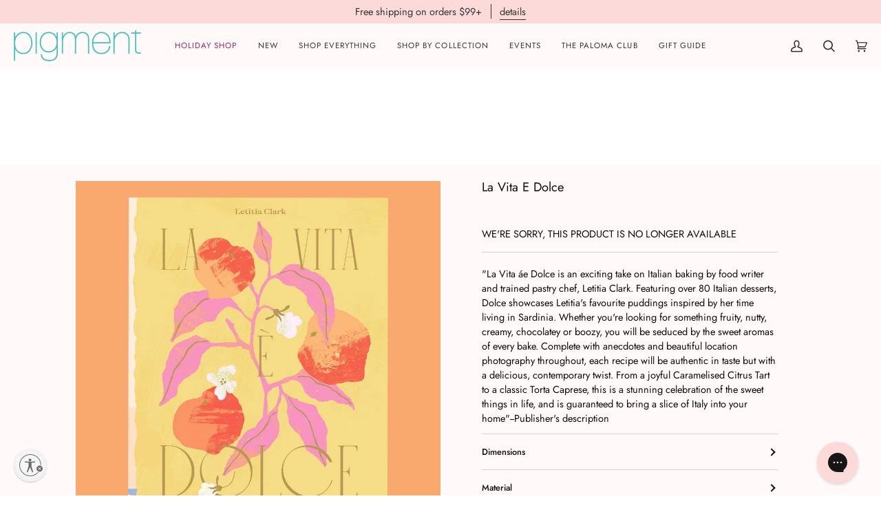

--- FILE ---
content_type: text/html; charset=utf-8
request_url: https://www.shoppigment.com/products/la-vita-e-dolce
body_size: 66866
content:
<!doctype html>




<html class="no-js" lang="en" ><head>
  <!-- Google Consent Mode V2 Consentmo -->

    <script id="consentmo-gcmv2-integration">
  /*
  * Options:
  * - true: set default consent for all regions
  * - false: set default consent when the cookie bar active
  */
  const isSetDefaultConsent = true;

  window.dataLayer = window.dataLayer || [];
  function gtag(){dataLayer.push(arguments);}

  const getCsmCookie = (cookieName) => (document.cookie.split(';').map(c => c.trim()).find(c => c.startsWith(`${cookieName}=`))?.split('=')[1] ?? undefined);
  const getCsmStorage = () => {
    try {
      const storage = localStorage.getItem('gdprCache');
      if (!storage) return undefined;
      const parsed = JSON.parse(storage);
      const settings = parsed.getCookieConsentSettings && JSON.parse(parsed.getCookieConsentSettings);
      return {
        settings,
        cookieConsentName: `cookieconsent_status${settings?.cookie_name || ''}`
      };
    } catch {
      return undefined;
    }
  }

  const csmStorage = getCsmStorage();
  const cookieName = csmStorage?.cookieConsentName || 'cookieconsent_status';
  const csmCookieConsent = getCsmCookie(cookieName);
  const csmCookiePreferences = getCsmCookie('cookieconsent_preferences_disabled');

  if (isSetDefaultConsent) {
    let consentValues = {
      analytics: 'denied',
      marketing: 'denied',
      functionality: 'denied',
    };
    let adsDataRedaction = false;
    let urlPassthrough = false;

    if (csmCookieConsent && csmCookiePreferences !== undefined) {
      consentValues.analytics = csmCookiePreferences.indexOf('analytics') >= 0 ? 'denied' : 'granted';
      consentValues.marketing = csmCookiePreferences.indexOf('marketing') >= 0 ? 'denied' : 'granted';
      consentValues.functionality = csmCookiePreferences.indexOf('functionality') >= 0 ? 'denied' : 'granted';

      if (csmStorage && csmStorage?.settings?.gcm_options?.state == '1') {
        adsDataRedaction = csmStorage.settings.gcm_options?.ads_data_redaction || false;
        urlPassthrough = csmStorage.settings.gcm_options?.url_passthrough || false;
      }
    }

    gtag('consent', 'default', {
      ad_storage: consentValues.marketing,
      ad_personalization: consentValues.marketing,
      ad_user_data: consentValues.marketing,
      analytics_storage: consentValues.analytics,
      functionality_storage: consentValues.functionality,
      personalization_storage: consentValues.functionality,
      security_storage: 'granted',
      wait_for_update: 1500
    });
    gtag('set', 'ads_data_redaction', adsDataRedaction);
    gtag('set', 'url_passthrough', urlPassthrough);
  }

  document.addEventListener('consentmoSignal', function(event) {
    const csmSignal = event.detail;
    const consentState = csmSignal.integration?.gcm?.isEnabled ? csmSignal.integration.gcm.state : csmSignal.state;

    gtag('consent', (!isSetDefaultConsent ? 'default' : 'update'), consentState);
    if (csmSignal.integration?.gcm?.isEnabled) {
      gtag('set', 'ads_data_redaction', csmSignal.integration.gcm.adsDataRedaction);
      gtag('set', 'url_passthrough', csmSignal.integration.gcm.urlPassthrough);
    }
  });
</script>

  
  <meta charset="utf-8">
  <meta http-equiv="X-UA-Compatible" content="IE=edge,chrome=1">
  <meta name="viewport" content="width=device-width,initial-scale=1,viewport-fit=cover">
  <meta name="theme-color" content="#fddada"><link rel="canonical" href="https://www.shoppigment.com/products/la-vita-e-dolce"><!-- Google tag (gtag.js) -->

<script async src="https://www.googletagmanager.com/gtag/js?id=AW-1015140131"></script>
<script>
  window.dataLayer = window.dataLayer || [];
  function gtag(){dataLayer.push(arguments);}
  gtag('js', new Date());

  gtag('config', 'AW-1015140131');

</script>



  <!-- ======================= Pipeline Theme V7.0.2 ========================= -->

  <!-- Preloading ================================================================== -->

  <link rel="preconnect" href="https://cdn.shopify.com" crossorigin>
  <link rel="dns-prefetch" href="https://cdn.shopify.com">
  <link rel="preconnect" href="https://fonts.shopify.com" crossorigin>
  <link rel="dns-prefetch" href="https://fonts.shopifycdn.com">
  <link rel="preconnect" href="https://monorail-edge.shopifysvc.com" crossorigin>

  <link rel="preload" href="//www.shoppigment.com/cdn/fonts/jost/jost_n4.d47a1b6347ce4a4c9f437608011273009d91f2b7.woff2" as="font" type="font/woff2" crossorigin>
  <link rel="preload" href="//www.shoppigment.com/cdn/fonts/jost/jost_n4.d47a1b6347ce4a4c9f437608011273009d91f2b7.woff2" as="font" type="font/woff2" crossorigin>
  <link rel="preload" href="//www.shoppigment.com/cdn/fonts/jost/jost_n4.d47a1b6347ce4a4c9f437608011273009d91f2b7.woff2" as="font" type="font/woff2" crossorigin>

  <link href="//www.shoppigment.com/cdn/shop/t/310/assets/vendor.js?v=131139509784942254651763658980" as="script" rel="preload">
  <link href="//www.shoppigment.com/cdn/shop/t/310/assets/theme.js?v=80407980374795452601763658979" as="script" rel="preload">
  <link href="//www.shoppigment.com/cdn/shop/t/310/assets/theme.css?v=59852110223960081271763658978" as="script" rel="preload">

  <!-- Title and description ================================================ --><link rel="shortcut icon" href="//www.shoppigment.com/cdn/shop/files/smileyface_256x256_ea0a3a82-1896-43b2-a8b5-c07050366d4a_32x32.png?v=1617318392" type="image/png">
  <title>
    

    La Vita E Dolce
&ndash; Pigment

  </title><meta name="description" content="&quot;La Vita áe Dolce is an exciting take on Italian baking by food writer and trained pastry chef, Letitia Clark. Featuring over 80 Italian desserts, Dolce showcases Letitia&#39;s favourite puddings inspired by her time living in Sardinia. Whether you&#39;re looking for something fruity, nutty, creamy, chocolatey or boozy, you wi">
  <!-- /snippets/social-meta-tags.liquid --><meta property="og:site_name" content="Pigment">
<meta property="og:url" content="https://www.shoppigment.com/products/la-vita-e-dolce">
<meta property="og:title" content="La Vita E Dolce">
<meta property="og:type" content="product">
<meta property="og:description" content="&quot;La Vita áe Dolce is an exciting take on Italian baking by food writer and trained pastry chef, Letitia Clark. Featuring over 80 Italian desserts, Dolce showcases Letitia&#39;s favourite puddings inspired by her time living in Sardinia. Whether you&#39;re looking for something fruity, nutty, creamy, chocolatey or boozy, you wi"><meta property="og:price:amount" content="42.00">
  <meta property="og:price:currency" content="USD">
      <meta property="og:image" content="http://www.shoppigment.com/cdn/shop/files/la-vita-e-dolce.jpg?v=1762462182">
      <meta property="og:image:secure_url" content="https://www.shoppigment.com/cdn/shop/files/la-vita-e-dolce.jpg?v=1762462182">
      <meta property="og:image:height" content="2048">
      <meta property="og:image:width" content="2048">
      <meta property="og:image" content="http://www.shoppigment.com/cdn/shop/files/la-vita-e-dolce-book.jpg?v=1712160445">
      <meta property="og:image:secure_url" content="https://www.shoppigment.com/cdn/shop/files/la-vita-e-dolce-book.jpg?v=1712160445">
      <meta property="og:image:height" content="2048">
      <meta property="og:image:width" content="2048">
      <meta property="og:image" content="http://www.shoppigment.com/cdn/shop/files/la-vita-e-dilce-book.jpg?v=1712160672">
      <meta property="og:image:secure_url" content="https://www.shoppigment.com/cdn/shop/files/la-vita-e-dilce-book.jpg?v=1712160672">
      <meta property="og:image:height" content="2048">
      <meta property="og:image:width" content="2048">
<meta property="twitter:image" content="http://www.shoppigment.com/cdn/shop/files/la-vita-e-dolce_1200x1200.jpg?v=1762462182">

<meta name="twitter:site" content="@">
<meta name="twitter:card" content="summary_large_image">
<meta name="twitter:title" content="La Vita E Dolce">
<meta name="twitter:description" content="&quot;La Vita áe Dolce is an exciting take on Italian baking by food writer and trained pastry chef, Letitia Clark. Featuring over 80 Italian desserts, Dolce showcases Letitia&#39;s favourite puddings inspired by her time living in Sardinia. Whether you&#39;re looking for something fruity, nutty, creamy, chocolatey or boozy, you wi"><!-- CSS ================================================================== -->

  <link href="//www.shoppigment.com/cdn/shop/t/310/assets/font-settings.css?v=173045031980313658351763659005" rel="stylesheet" type="text/css" media="all" />

  <!-- /snippets/css-variables.liquid -->


<style data-shopify>

:root {
/* ================ Layout Variables ================ */






--LAYOUT-WIDTH: 1100px;
--LAYOUT-GUTTER: 10px;
--LAYOUT-GUTTER-OFFSET: -10px;
--NAV-GUTTER: 10px;
--LAYOUT-OUTER: 20px;

/* ================ Product video ================ */

--COLOR-VIDEO-BG: #ffe5e0;


/* ================ Color Variables ================ */

/* === Backgrounds ===*/
--COLOR-BG: #fffaf9;
--COLOR-BG-ACCENT: #fcfaf7;

/* === Text colors ===*/
--COLOR-TEXT-DARK: #0e0c0c;
--COLOR-TEXT: #333333;
--COLOR-TEXT-LIGHT: #706f6e;

/* === Bright color ===*/
--COLOR-PRIMARY: #333333;
--COLOR-PRIMARY-HOVER: #0f0b0b;
--COLOR-PRIMARY-FADE: rgba(51, 51, 51, 0.05);
--COLOR-PRIMARY-FADE-HOVER: rgba(51, 51, 51, 0.1);--COLOR-PRIMARY-OPPOSITE: #ffffff;

/* === Secondary/link Color ===*/
--COLOR-SECONDARY: #fddada;
--COLOR-SECONDARY-HOVER: #ff8c8c;
--COLOR-SECONDARY-FADE: rgba(253, 218, 218, 0.05);
--COLOR-SECONDARY-FADE-HOVER: rgba(253, 218, 218, 0.1);--COLOR-SECONDARY-OPPOSITE: #000000;

/* === Shades of grey ===*/
--COLOR-A5:  rgba(51, 51, 51, 0.05);
--COLOR-A10: rgba(51, 51, 51, 0.1);
--COLOR-A20: rgba(51, 51, 51, 0.2);
--COLOR-A35: rgba(51, 51, 51, 0.35);
--COLOR-A50: rgba(51, 51, 51, 0.5);
--COLOR-A80: rgba(51, 51, 51, 0.8);
--COLOR-A90: rgba(51, 51, 51, 0.9);
--COLOR-A95: rgba(51, 51, 51, 0.95);


/* ================ Inverted Color Variables ================ */

--INVERSE-BG: #333333;
--INVERSE-BG-ACCENT: #333333;

/* === Text colors ===*/
--INVERSE-TEXT-DARK: #ffffff;
--INVERSE-TEXT: #FFFFFF;
--INVERSE-TEXT-LIGHT: #c2c2c2;

/* === Bright color ===*/
--INVERSE-PRIMARY: #307d75;
--INVERSE-PRIMARY-HOVER: #144d47;
--INVERSE-PRIMARY-FADE: rgba(48, 125, 117, 0.05);
--INVERSE-PRIMARY-FADE-HOVER: rgba(48, 125, 117, 0.1);--INVERSE-PRIMARY-OPPOSITE: #ffffff;


/* === Second Color ===*/
--INVERSE-SECONDARY: #307d75;
--INVERSE-SECONDARY-HOVER: #144d47;
--INVERSE-SECONDARY-FADE: rgba(48, 125, 117, 0.05);
--INVERSE-SECONDARY-FADE-HOVER: rgba(48, 125, 117, 0.1);--INVERSE-SECONDARY-OPPOSITE: #ffffff;


/* === Shades of grey ===*/
--INVERSE-A5:  rgba(255, 255, 255, 0.05);
--INVERSE-A10: rgba(255, 255, 255, 0.1);
--INVERSE-A20: rgba(255, 255, 255, 0.2);
--INVERSE-A35: rgba(255, 255, 255, 0.3);
--INVERSE-A80: rgba(255, 255, 255, 0.8);
--INVERSE-A90: rgba(255, 255, 255, 0.9);
--INVERSE-A95: rgba(255, 255, 255, 0.95);


/* ================ Bright Color Variables ================ */

--BRIGHT-BG: #f9f0ec;
--BRIGHT-BG-ACCENT: #fddada;

/* === Text colors ===*/
--BRIGHT-TEXT-DARK: #000000;
--BRIGHT-TEXT: #333333;
--BRIGHT-TEXT-LIGHT: #6e6c6b;

/* === Bright color ===*/
--BRIGHT-PRIMARY: #fddada;
--BRIGHT-PRIMARY-HOVER: #ff8c8c;
--BRIGHT-PRIMARY-FADE: rgba(253, 218, 218, 0.05);
--BRIGHT-PRIMARY-FADE-HOVER: rgba(253, 218, 218, 0.1);--BRIGHT-PRIMARY-OPPOSITE: #000000;


/* === Second Color ===*/
--BRIGHT-SECONDARY: #fddada;
--BRIGHT-SECONDARY-HOVER: #ff8c8c;
--BRIGHT-SECONDARY-FADE: rgba(253, 218, 218, 0.05);
--BRIGHT-SECONDARY-FADE-HOVER: rgba(253, 218, 218, 0.1);--BRIGHT-SECONDARY-OPPOSITE: #000000;


/* === Shades of grey ===*/
--BRIGHT-A5:  rgba(51, 51, 51, 0.05);
--BRIGHT-A10: rgba(51, 51, 51, 0.1);
--BRIGHT-A20: rgba(51, 51, 51, 0.2);
--BRIGHT-A35: rgba(51, 51, 51, 0.3);
--BRIGHT-A80: rgba(51, 51, 51, 0.8);
--BRIGHT-A90: rgba(51, 51, 51, 0.9);
--BRIGHT-A95: rgba(51, 51, 51, 0.95);


/* === Account Bar ===*/
--COLOR-ANNOUNCEMENT-BG: #fddada;
--COLOR-ANNOUNCEMENT-TEXT: #333333;

/* === Nav and dropdown link background ===*/
--COLOR-NAV: #fffaf9;
--COLOR-NAV-TEXT: #333333;
--COLOR-NAV-TEXT-DARK: #0e0c0c;
--COLOR-NAV-TEXT-LIGHT: #706f6e;
--COLOR-NAV-BORDER: #fffaf9;
--COLOR-NAV-A10: rgba(51, 51, 51, 0.1);
--COLOR-NAV-A50: rgba(51, 51, 51, 0.5);
--COLOR-HIGHLIGHT-LINK: #a11e63;

/* === Site Footer ===*/
--COLOR-FOOTER-BG: #fffaf9;
--COLOR-FOOTER-TEXT: #333333;
--COLOR-FOOTER-A5: rgba(51, 51, 51, 0.05);
--COLOR-FOOTER-A15: rgba(51, 51, 51, 0.15);
--COLOR-FOOTER-A90: rgba(51, 51, 51, 0.9);

/* === Sub-Footer ===*/
--COLOR-SUB-FOOTER-BG: #fffaf9;
--COLOR-SUB-FOOTER-TEXT: #333333;
--COLOR-SUB-FOOTER-A5: rgba(51, 51, 51, 0.05);
--COLOR-SUB-FOOTER-A15: rgba(51, 51, 51, 0.15);
--COLOR-SUB-FOOTER-A90: rgba(51, 51, 51, 0.9);

/* === Products ===*/
--PRODUCT-GRID-ASPECT-RATIO: 100%;

/* === Product badges ===*/
--COLOR-BADGE: #ffffff;
--COLOR-BADGE-TEXT: #656565;
--COLOR-BADGE-TEXT-DARK: #453939;
--COLOR-BADGE-TEXT-HOVER: #8b8b8b;
--COLOR-BADGE-HAIRLINE: #f7f7f7;

/* === Product item slider ===*/--COLOR-PRODUCT-SLIDER: #ffffff;--COLOR-PRODUCT-SLIDER-OPPOSITE: rgba(13, 13, 13, 0.06);/* === disabled form colors ===*/
--COLOR-DISABLED-BG: #ebe6e5;
--COLOR-DISABLED-TEXT: #b8b4b4;

--INVERSE-DISABLED-BG: #474747;
--INVERSE-DISABLED-TEXT: #7a7a7a;

/* === Button Radius === */
--BUTTON-RADIUS: 5px;


/* ================ Typography ================ */

--FONT-STACK-BODY: Jost, sans-serif;
--FONT-STYLE-BODY: normal;
--FONT-WEIGHT-BODY: 400;
--FONT-WEIGHT-BODY-BOLD: 500;
--FONT-ADJUST-BODY: 1.0;

  --FONT-BODY-TRANSFORM: none;
  --FONT-BODY-LETTER-SPACING: normal;


--FONT-STACK-HEADING: Jost, sans-serif;
--FONT-STYLE-HEADING: normal;
--FONT-WEIGHT-HEADING: 400;
--FONT-WEIGHT-HEADING-BOLD: 500;
--FONT-ADJUST-HEADING: 0.85;

  --FONT-HEADING-TRANSFORM: none;
  --FONT-HEADING-LETTER-SPACING: normal;


--FONT-STACK-ACCENT: Jost, sans-serif;
--FONT-STYLE-ACCENT: normal;
--FONT-WEIGHT-ACCENT: 400;
--FONT-WEIGHT-ACCENT-BOLD: 500;
--FONT-ADJUST-ACCENT: 1.0;

  --FONT-ACCENT-TRANSFORM: none;
  --FONT-ACCENT-LETTER-SPACING: normal;


--TYPE-STACK-NAV: Jost, sans-serif;
--TYPE-STYLE-NAV: normal;
--TYPE-ADJUST-NAV: 1.0;
--TYPE-WEIGHT-NAV: 400;

  --FONT-NAV-TRANSFORM: uppercase;
  --FONT-NAV-LETTER-SPACING: 0.09em;

--TYPE-STACK-BUTTON: Jost, sans-serif;
--TYPE-STYLE-BUTTON: normal;
--TYPE-ADJUST-BUTTON: 1.0;
--TYPE-WEIGHT-BUTTON: 400;

  --FONT-BUTTON-TRANSFORM: uppercase;
  --FONT-BUTTON-LETTER-SPACING: 0.09em;

--TYPE-STACK-KICKER: Jost, sans-serif;
--TYPE-STYLE-KICKER: normal;
--TYPE-ADJUST-KICKER: 1.0;
--TYPE-WEIGHT-KICKER: 400;

  --FONT-KICKER-TRANSFORM: uppercase;
  --FONT-KICKER-LETTER-SPACING: 0.09em;


--ICO-SELECT: url('//www.shoppigment.com/cdn/shop/t/310/assets/ico-select.svg?v=19501163994718028551763659004');

/* ================ Photo correction ================ */
--PHOTO-CORRECTION: 100%;


  <!-- /snippets/css-variables-contrast.liquid -->



--COLOR-TEXT-DARK: #000000;
--COLOR-TEXT:#0e0c0c;
--COLOR-TEXT-LIGHT: #333333;

--INVERSE-TEXT-DARK: #ffffff;
--INVERSE-TEXT: #ffffff;
--INVERSE-TEXT-LIGHT: #FFFFFF;


}

:root {
  --font-1: 10.00px;
  --font-2: 11.33px;
  --font-3: 12.00px;
  --font-4: 13.14px;
  --font-5: 15.51px;
  --font-6: 17.49px;
  --font-7: 20.29px;
  --font-8: 23.54px;
  --font-9: 27.30px;
  --font-10: 31.67px;
  --font-11: 36.74px;
  --font-12: 42.62px;
  --font-13: 49.44px;
  --font-14: 57.35px;
  --font-15: 66.52px;
}
@media only screen and (min-width: 480px) and (max-width: 1099px) {
  :root {
    --font-1: 10.00px;
    --font-2: 11.50px;
    --font-3: 12.33px;
    --font-4: 13.70px;
    --font-5: 16.00px;
    --font-6: 17.95px;
    --font-7: 21.09px;
    --font-8: 24.78px;
    --font-9: 29.12px;
    --font-10: 34.21px;
    --font-11: 40.20px;
    --font-12: 47.23px;
    --font-13: 55.50px;
    --font-14: 65.21px;
    --font-15: 76.62px;
  }
}
@media only screen and (min-width: 1100px) {
  :root {
    --font-1: 10.00px;
    --font-2: 11.50px;
    --font-3: 12.75px;
    --font-4: 14.53px;
    --font-5: 17.69px;
    --font-6: 21.58px;
    --font-7: 26.33px;
    --font-8: 32.12px;
    --font-9: 39.19px;
    --font-10: 47.81px;
    --font-11: 58.33px;
    --font-12: 71.16px;
    --font-13: 86.82px;
    --font-14: 105.92px;
    --font-15: 129.22px;
  }
}

</style>


  <link href="//www.shoppigment.com/cdn/shop/t/310/assets/theme.css?v=59852110223960081271763658978" rel="stylesheet" type="text/css" media="all" />

  <!--BEAM START-->
    <link href="//www.shoppigment.com/cdn/shop/t/310/assets/beam-stylesheet.css?v=129442611497342298161763658967" rel="stylesheet" type="text/css" media="all" />
  <!--BEAM END-->

  <script>
    document.documentElement.className = document.documentElement.className.replace('no-js', 'js');

    
      document.documentElement.classList.add('aos-initialized');let root = '/';
    if (root[root.length - 1] !== '/') {
      root = `${root}/`;
    }
    var theme = {
      routes: {
        root_url: root,
        cart: '/cart',
        cart_add_url: '/cart/add',
        product_recommendations_url: '/recommendations/products',
        account_addresses_url: '/account/addresses',
        predictive_search_url: '/search/suggest'
      },
      state: {
        cartOpen: null,
      },
      sizes: {
        small: 480,
        medium: 768,
        large: 1100,
        widescreen: 1400
      },
      assets: {
        photoswipe: '//www.shoppigment.com/cdn/shop/t/310/assets/photoswipe.js?v=162613001030112971491763658975',
        smoothscroll: '//www.shoppigment.com/cdn/shop/t/310/assets/smoothscroll.js?v=37906625415260927261763658976',
        swatches: '//www.shoppigment.com/cdn/shop/t/310/assets/swatches.json?v=6434587913044753481763658978',
        noImage: '//www.shoppigment.com/cdn/shopifycloud/storefront/assets/no-image-2048-a2addb12.gif',
        base: '//www.shoppigment.com/cdn/shop/t/310/assets/'
      },
      strings: {
        swatchesKey: "Color, Colour",
        addToCart: "Add to Cart",
        estimateShipping: "Estimate shipping",
        noShippingAvailable: "We do not ship to this destination.",
        free: "Free",
        from: "From",
        preOrder: "Pre-order",
        soldOut: "COMING SOON",
        sale: "Sale",
        subscription: "Subscription",
        unavailable: "Unavailable",
        unitPrice: "Unit price",
        unitPriceSeparator: "per",
        stockout: "All available stock is in cart",
        products: "Products",
        pages: "Pages",
        collections: "Collections",
        resultsFor: "Results for",
        noResultsFor: "No results for",
        articles: "Articles",
        successMessage: "Link copied to clipboard",
      },
      settings: {
        badge_sale_type: "dollar",
        animate_hover: true,
        animate_scroll: true,
        show_locale_desktop: null,
        show_locale_mobile: null,
        show_currency_desktop: null,
        show_currency_mobile: null,
        currency_select_type: "country",
        currency_code_enable: false,
        cycle_images_hover_delay: 1.5
      },
      info: {
        name: 'pipeline'
      },
      version: '7.0.2',
      moneyFormat: "$ {{amount}}",
      shopCurrency: "USD",
      currencyCode: "USD"
    }
    let windowInnerHeight = window.innerHeight;
    document.documentElement.style.setProperty('--full-screen', `${windowInnerHeight}px`);
    document.documentElement.style.setProperty('--three-quarters', `${windowInnerHeight * 0.75}px`);
    document.documentElement.style.setProperty('--two-thirds', `${windowInnerHeight * 0.66}px`);
    document.documentElement.style.setProperty('--one-half', `${windowInnerHeight * 0.5}px`);
    document.documentElement.style.setProperty('--one-third', `${windowInnerHeight * 0.33}px`);
    document.documentElement.style.setProperty('--one-fifth', `${windowInnerHeight * 0.2}px`);

    window.isRTL = document.documentElement.getAttribute('dir') === 'rtl';
  </script><!-- Theme Javascript ============================================================== -->
  <script src="//www.shoppigment.com/cdn/shop/t/310/assets/vendor.js?v=131139509784942254651763658980" defer="defer"></script>
  <script src="//www.shoppigment.com/cdn/shop/t/310/assets/theme.js?v=80407980374795452601763658979" defer="defer"></script>

  <script>
    (function () {
      function onPageShowEvents() {
        if ('requestIdleCallback' in window) {
          requestIdleCallback(initCartEvent, { timeout: 500 })
        } else {
          initCartEvent()
        }
        function initCartEvent(){
          window.fetch(window.theme.routes.cart + '.js')
          .then((response) => {
            if(!response.ok){
              throw {status: response.statusText};
            }
            return response.json();
          })
          .then((response) => {
            document.dispatchEvent(new CustomEvent('theme:cart:change', {
              detail: {
                cart: response,
              },
              bubbles: true,
            }));
            return response;
          })
          .catch((e) => {
            console.error(e);
          });
        }
      };
      window.onpageshow = onPageShowEvents;
    })();
  </script>

  <script type="text/javascript">
    if (window.MSInputMethodContext && document.documentMode) {
      var scripts = document.getElementsByTagName('script')[0];
      var polyfill = document.createElement("script");
      polyfill.defer = true;
      polyfill.src = "//www.shoppigment.com/cdn/shop/t/310/assets/ie11.js?v=144489047535103983231763658972";

      scripts.parentNode.insertBefore(polyfill, scripts);
    }
  </script>

  <!-- Shopify app scripts =========================================================== -->
  <script>window.performance && window.performance.mark && window.performance.mark('shopify.content_for_header.start');</script><meta name="robots" content="noindex,nofollow">
<meta name="google-site-verification" content="iTmcDZUha_55p3iLA-htAX-6xX0DC-WIjJBam1bTir0">
<meta id="shopify-digital-wallet" name="shopify-digital-wallet" content="/3505665/digital_wallets/dialog">
<meta name="shopify-checkout-api-token" content="c5f0cb5338d2a4590e4663db5b1e8b8a">
<meta id="in-context-paypal-metadata" data-shop-id="3505665" data-venmo-supported="true" data-environment="production" data-locale="en_US" data-paypal-v4="true" data-currency="USD">
<link rel="alternate" type="application/json+oembed" href="https://www.shoppigment.com/products/la-vita-e-dolce.oembed">
<script async="async" src="/checkouts/internal/preloads.js?locale=en-US"></script>
<link rel="preconnect" href="https://shop.app" crossorigin="anonymous">
<script async="async" src="https://shop.app/checkouts/internal/preloads.js?locale=en-US&shop_id=3505665" crossorigin="anonymous"></script>
<script id="apple-pay-shop-capabilities" type="application/json">{"shopId":3505665,"countryCode":"US","currencyCode":"USD","merchantCapabilities":["supports3DS"],"merchantId":"gid:\/\/shopify\/Shop\/3505665","merchantName":"Pigment","requiredBillingContactFields":["postalAddress","email","phone"],"requiredShippingContactFields":["postalAddress","email","phone"],"shippingType":"shipping","supportedNetworks":["visa","masterCard","amex","discover","elo","jcb"],"total":{"type":"pending","label":"Pigment","amount":"1.00"},"shopifyPaymentsEnabled":true,"supportsSubscriptions":true}</script>
<script id="shopify-features" type="application/json">{"accessToken":"c5f0cb5338d2a4590e4663db5b1e8b8a","betas":["rich-media-storefront-analytics"],"domain":"www.shoppigment.com","predictiveSearch":true,"shopId":3505665,"locale":"en"}</script>
<script>var Shopify = Shopify || {};
Shopify.shop = "pigment.myshopify.com";
Shopify.locale = "en";
Shopify.currency = {"active":"USD","rate":"1.0"};
Shopify.country = "US";
Shopify.theme = {"name":"[BEAM] [HOLIDAY] Copy of RSCreativ Updates","id":139773968435,"schema_name":"Pipeline","schema_version":"7.0.2","theme_store_id":739,"role":"main"};
Shopify.theme.handle = "null";
Shopify.theme.style = {"id":null,"handle":null};
Shopify.cdnHost = "www.shoppigment.com/cdn";
Shopify.routes = Shopify.routes || {};
Shopify.routes.root = "/";</script>
<script type="module">!function(o){(o.Shopify=o.Shopify||{}).modules=!0}(window);</script>
<script>!function(o){function n(){var o=[];function n(){o.push(Array.prototype.slice.apply(arguments))}return n.q=o,n}var t=o.Shopify=o.Shopify||{};t.loadFeatures=n(),t.autoloadFeatures=n()}(window);</script>
<script>
  window.ShopifyPay = window.ShopifyPay || {};
  window.ShopifyPay.apiHost = "shop.app\/pay";
  window.ShopifyPay.redirectState = null;
</script>
<script id="shop-js-analytics" type="application/json">{"pageType":"product"}</script>
<script defer="defer" async type="module" src="//www.shoppigment.com/cdn/shopifycloud/shop-js/modules/v2/client.init-shop-cart-sync_D9rMo2Al.en.esm.js"></script>
<script defer="defer" async type="module" src="//www.shoppigment.com/cdn/shopifycloud/shop-js/modules/v2/chunk.common_CxiRFgWq.esm.js"></script>
<script type="module">
  await import("//www.shoppigment.com/cdn/shopifycloud/shop-js/modules/v2/client.init-shop-cart-sync_D9rMo2Al.en.esm.js");
await import("//www.shoppigment.com/cdn/shopifycloud/shop-js/modules/v2/chunk.common_CxiRFgWq.esm.js");

  window.Shopify.SignInWithShop?.initShopCartSync?.({"fedCMEnabled":true,"windoidEnabled":true});

</script>
<script>
  window.Shopify = window.Shopify || {};
  if (!window.Shopify.featureAssets) window.Shopify.featureAssets = {};
  window.Shopify.featureAssets['shop-js'] = {"shop-cart-sync":["modules/v2/client.shop-cart-sync_B4ZT7whv.en.esm.js","modules/v2/chunk.common_CxiRFgWq.esm.js"],"init-fed-cm":["modules/v2/client.init-fed-cm_BRrGp5G0.en.esm.js","modules/v2/chunk.common_CxiRFgWq.esm.js"],"init-shop-email-lookup-coordinator":["modules/v2/client.init-shop-email-lookup-coordinator_BC540MY1.en.esm.js","modules/v2/chunk.common_CxiRFgWq.esm.js"],"shop-button":["modules/v2/client.shop-button_nlTgGxYh.en.esm.js","modules/v2/chunk.common_CxiRFgWq.esm.js"],"init-shop-cart-sync":["modules/v2/client.init-shop-cart-sync_D9rMo2Al.en.esm.js","modules/v2/chunk.common_CxiRFgWq.esm.js"],"init-windoid":["modules/v2/client.init-windoid_3gKc3KSk.en.esm.js","modules/v2/chunk.common_CxiRFgWq.esm.js"],"shop-login-button":["modules/v2/client.shop-login-button_DMAUQ9OT.en.esm.js","modules/v2/chunk.common_CxiRFgWq.esm.js","modules/v2/chunk.modal_syYdCACb.esm.js"],"shop-cash-offers":["modules/v2/client.shop-cash-offers_CmtUJxLt.en.esm.js","modules/v2/chunk.common_CxiRFgWq.esm.js","modules/v2/chunk.modal_syYdCACb.esm.js"],"shop-toast-manager":["modules/v2/client.shop-toast-manager_yZsKSMhS.en.esm.js","modules/v2/chunk.common_CxiRFgWq.esm.js"],"pay-button":["modules/v2/client.pay-button_Dug2uVVc.en.esm.js","modules/v2/chunk.common_CxiRFgWq.esm.js"],"avatar":["modules/v2/client.avatar_BTnouDA3.en.esm.js"],"init-customer-accounts":["modules/v2/client.init-customer-accounts_ebrhaeXX.en.esm.js","modules/v2/client.shop-login-button_DMAUQ9OT.en.esm.js","modules/v2/chunk.common_CxiRFgWq.esm.js","modules/v2/chunk.modal_syYdCACb.esm.js"],"init-customer-accounts-sign-up":["modules/v2/client.init-customer-accounts-sign-up_6_zNq-7b.en.esm.js","modules/v2/client.shop-login-button_DMAUQ9OT.en.esm.js","modules/v2/chunk.common_CxiRFgWq.esm.js","modules/v2/chunk.modal_syYdCACb.esm.js"],"shop-follow-button":["modules/v2/client.shop-follow-button_2rBiVQsM.en.esm.js","modules/v2/chunk.common_CxiRFgWq.esm.js","modules/v2/chunk.modal_syYdCACb.esm.js"],"init-shop-for-new-customer-accounts":["modules/v2/client.init-shop-for-new-customer-accounts_C6R_yrAL.en.esm.js","modules/v2/client.shop-login-button_DMAUQ9OT.en.esm.js","modules/v2/chunk.common_CxiRFgWq.esm.js","modules/v2/chunk.modal_syYdCACb.esm.js"],"checkout-modal":["modules/v2/client.checkout-modal_Ch6xv_T_.en.esm.js","modules/v2/chunk.common_CxiRFgWq.esm.js","modules/v2/chunk.modal_syYdCACb.esm.js"],"lead-capture":["modules/v2/client.lead-capture_-xSIszTT.en.esm.js","modules/v2/chunk.common_CxiRFgWq.esm.js","modules/v2/chunk.modal_syYdCACb.esm.js"],"shop-login":["modules/v2/client.shop-login_DwdOaDcq.en.esm.js","modules/v2/chunk.common_CxiRFgWq.esm.js","modules/v2/chunk.modal_syYdCACb.esm.js"],"payment-terms":["modules/v2/client.payment-terms_DQmF-n60.en.esm.js","modules/v2/chunk.common_CxiRFgWq.esm.js","modules/v2/chunk.modal_syYdCACb.esm.js"]};
</script>
<script>(function() {
  var isLoaded = false;
  function asyncLoad() {
    if (isLoaded) return;
    isLoaded = true;
    var urls = ["https:\/\/config.gorgias.chat\/bundle-loader\/01GYCCBB5PWMJXWNGQR0SBFXBM?source=shopify1click\u0026shop=pigment.myshopify.com","https:\/\/cdn-loyalty.yotpo.com\/loader\/FNJUZ4IqqjaumBjPVtpg5A.js?shop=pigment.myshopify.com","https:\/\/cdn.nfcube.com\/instafeed-a62cd2cd659c46edd59f5fbf83599dd1.js?shop=pigment.myshopify.com","https:\/\/cdn.corso.com\/js\/corso-checkout-plus.js?shop=pigment.myshopify.com\u0026sfToken=03a629ce48c67c3e12c93c750828da79\u0026shop=pigment.myshopify.com","https:\/\/cdn.9gtb.com\/loader.js?g_cvt_id=c7ffec15-3d36-435c-b2b3-6e13bbf54926\u0026shop=pigment.myshopify.com"];
    for (var i = 0; i < urls.length; i++) {
      var s = document.createElement('script');
      s.type = 'text/javascript';
      s.async = true;
      s.src = urls[i];
      var x = document.getElementsByTagName('script')[0];
      x.parentNode.insertBefore(s, x);
    }
  };
  if(window.attachEvent) {
    window.attachEvent('onload', asyncLoad);
  } else {
    window.addEventListener('load', asyncLoad, false);
  }
})();</script>
<script id="__st">var __st={"a":3505665,"offset":-28800,"reqid":"3c7e06ca-305e-4782-816b-39181f2437b2-1766088131","pageurl":"www.shoppigment.com\/products\/la-vita-e-dolce","u":"b7040328b7cf","p":"product","rtyp":"product","rid":6889871343667};</script>
<script>window.ShopifyPaypalV4VisibilityTracking = true;</script>
<script id="captcha-bootstrap">!function(){'use strict';const t='contact',e='account',n='new_comment',o=[[t,t],['blogs',n],['comments',n],[t,'customer']],c=[[e,'customer_login'],[e,'guest_login'],[e,'recover_customer_password'],[e,'create_customer']],r=t=>t.map((([t,e])=>`form[action*='/${t}']:not([data-nocaptcha='true']) input[name='form_type'][value='${e}']`)).join(','),a=t=>()=>t?[...document.querySelectorAll(t)].map((t=>t.form)):[];function s(){const t=[...o],e=r(t);return a(e)}const i='password',u='form_key',d=['recaptcha-v3-token','g-recaptcha-response','h-captcha-response',i],f=()=>{try{return window.sessionStorage}catch{return}},m='__shopify_v',_=t=>t.elements[u];function p(t,e,n=!1){try{const o=window.sessionStorage,c=JSON.parse(o.getItem(e)),{data:r}=function(t){const{data:e,action:n}=t;return t[m]||n?{data:e,action:n}:{data:t,action:n}}(c);for(const[e,n]of Object.entries(r))t.elements[e]&&(t.elements[e].value=n);n&&o.removeItem(e)}catch(o){console.error('form repopulation failed',{error:o})}}const l='form_type',E='cptcha';function T(t){t.dataset[E]=!0}const w=window,h=w.document,L='Shopify',v='ce_forms',y='captcha';let A=!1;((t,e)=>{const n=(g='f06e6c50-85a8-45c8-87d0-21a2b65856fe',I='https://cdn.shopify.com/shopifycloud/storefront-forms-hcaptcha/ce_storefront_forms_captcha_hcaptcha.v1.5.2.iife.js',D={infoText:'Protected by hCaptcha',privacyText:'Privacy',termsText:'Terms'},(t,e,n)=>{const o=w[L][v],c=o.bindForm;if(c)return c(t,g,e,D).then(n);var r;o.q.push([[t,g,e,D],n]),r=I,A||(h.body.append(Object.assign(h.createElement('script'),{id:'captcha-provider',async:!0,src:r})),A=!0)});var g,I,D;w[L]=w[L]||{},w[L][v]=w[L][v]||{},w[L][v].q=[],w[L][y]=w[L][y]||{},w[L][y].protect=function(t,e){n(t,void 0,e),T(t)},Object.freeze(w[L][y]),function(t,e,n,w,h,L){const[v,y,A,g]=function(t,e,n){const i=e?o:[],u=t?c:[],d=[...i,...u],f=r(d),m=r(i),_=r(d.filter((([t,e])=>n.includes(e))));return[a(f),a(m),a(_),s()]}(w,h,L),I=t=>{const e=t.target;return e instanceof HTMLFormElement?e:e&&e.form},D=t=>v().includes(t);t.addEventListener('submit',(t=>{const e=I(t);if(!e)return;const n=D(e)&&!e.dataset.hcaptchaBound&&!e.dataset.recaptchaBound,o=_(e),c=g().includes(e)&&(!o||!o.value);(n||c)&&t.preventDefault(),c&&!n&&(function(t){try{if(!f())return;!function(t){const e=f();if(!e)return;const n=_(t);if(!n)return;const o=n.value;o&&e.removeItem(o)}(t);const e=Array.from(Array(32),(()=>Math.random().toString(36)[2])).join('');!function(t,e){_(t)||t.append(Object.assign(document.createElement('input'),{type:'hidden',name:u})),t.elements[u].value=e}(t,e),function(t,e){const n=f();if(!n)return;const o=[...t.querySelectorAll(`input[type='${i}']`)].map((({name:t})=>t)),c=[...d,...o],r={};for(const[a,s]of new FormData(t).entries())c.includes(a)||(r[a]=s);n.setItem(e,JSON.stringify({[m]:1,action:t.action,data:r}))}(t,e)}catch(e){console.error('failed to persist form',e)}}(e),e.submit())}));const S=(t,e)=>{t&&!t.dataset[E]&&(n(t,e.some((e=>e===t))),T(t))};for(const o of['focusin','change'])t.addEventListener(o,(t=>{const e=I(t);D(e)&&S(e,y())}));const B=e.get('form_key'),M=e.get(l),P=B&&M;t.addEventListener('DOMContentLoaded',(()=>{const t=y();if(P)for(const e of t)e.elements[l].value===M&&p(e,B);[...new Set([...A(),...v().filter((t=>'true'===t.dataset.shopifyCaptcha))])].forEach((e=>S(e,t)))}))}(h,new URLSearchParams(w.location.search),n,t,e,['guest_login'])})(!0,!0)}();</script>
<script integrity="sha256-4kQ18oKyAcykRKYeNunJcIwy7WH5gtpwJnB7kiuLZ1E=" data-source-attribution="shopify.loadfeatures" defer="defer" src="//www.shoppigment.com/cdn/shopifycloud/storefront/assets/storefront/load_feature-a0a9edcb.js" crossorigin="anonymous"></script>
<script crossorigin="anonymous" defer="defer" src="//www.shoppigment.com/cdn/shopifycloud/storefront/assets/shopify_pay/storefront-65b4c6d7.js?v=20250812"></script>
<script data-source-attribution="shopify.dynamic_checkout.dynamic.init">var Shopify=Shopify||{};Shopify.PaymentButton=Shopify.PaymentButton||{isStorefrontPortableWallets:!0,init:function(){window.Shopify.PaymentButton.init=function(){};var t=document.createElement("script");t.src="https://www.shoppigment.com/cdn/shopifycloud/portable-wallets/latest/portable-wallets.en.js",t.type="module",document.head.appendChild(t)}};
</script>
<script data-source-attribution="shopify.dynamic_checkout.buyer_consent">
  function portableWalletsHideBuyerConsent(e){var t=document.getElementById("shopify-buyer-consent"),n=document.getElementById("shopify-subscription-policy-button");t&&n&&(t.classList.add("hidden"),t.setAttribute("aria-hidden","true"),n.removeEventListener("click",e))}function portableWalletsShowBuyerConsent(e){var t=document.getElementById("shopify-buyer-consent"),n=document.getElementById("shopify-subscription-policy-button");t&&n&&(t.classList.remove("hidden"),t.removeAttribute("aria-hidden"),n.addEventListener("click",e))}window.Shopify?.PaymentButton&&(window.Shopify.PaymentButton.hideBuyerConsent=portableWalletsHideBuyerConsent,window.Shopify.PaymentButton.showBuyerConsent=portableWalletsShowBuyerConsent);
</script>
<script data-source-attribution="shopify.dynamic_checkout.cart.bootstrap">document.addEventListener("DOMContentLoaded",(function(){function t(){return document.querySelector("shopify-accelerated-checkout-cart, shopify-accelerated-checkout")}if(t())Shopify.PaymentButton.init();else{new MutationObserver((function(e,n){t()&&(Shopify.PaymentButton.init(),n.disconnect())})).observe(document.body,{childList:!0,subtree:!0})}}));
</script>
<link id="shopify-accelerated-checkout-styles" rel="stylesheet" media="screen" href="https://www.shoppigment.com/cdn/shopifycloud/portable-wallets/latest/accelerated-checkout-backwards-compat.css" crossorigin="anonymous">
<style id="shopify-accelerated-checkout-cart">
        #shopify-buyer-consent {
  margin-top: 1em;
  display: inline-block;
  width: 100%;
}

#shopify-buyer-consent.hidden {
  display: none;
}

#shopify-subscription-policy-button {
  background: none;
  border: none;
  padding: 0;
  text-decoration: underline;
  font-size: inherit;
  cursor: pointer;
}

#shopify-subscription-policy-button::before {
  box-shadow: none;
}

      </style>

<script>window.performance && window.performance.mark && window.performance.mark('shopify.content_for_header.end');</script>
  
  





  <script type="application/ld+json">
    {
      "@context": "http://schema.org",
      "@type": "BreadcrumbList",
      "itemListElement": [
      
          
            {
              "@type": "ListItem",
              "position": 1,
              "item": {
                "@id": "https://www.shoppigment.com",
                "name": "Home"
              }
            },
            {
              "@type": "ListItem",
              "position": 2,
              "item": {
                "@id": "https://www.shoppigment.com/collections/promo-eligible",
                "name": "Promo Eligible"
              }
            },
          
          {
            "@type": "ListItem",
            "position": 3,
            "item": {
              "@id": "https://www.shoppigment.com/products/la-vita-e-dolce",
              "name": "La Vita E Dolce"
            }
          }
        
      ]
    }
  </script>



<!-- Klaviyo integration script from Consentmo GDPR app -->

    <script id="consentmo-klaviyo-integration-script">
  function csmConsentForKlaviyo(isMarketingEnabled = false) {
    const status = isMarketingEnabled ? 'granted' : 'denied';

    if (typeof klaviyo !== "undefined" && klaviyo.push && klaviyo.isIdentified()) {
      klaviyo.push(['identify', {
        'ad_personalization': status,
        'ad_user_data': status,
      }]);
    }

    if (isMarketingEnabled) {     
      document.cookie = "__kla_off=;expires=Thu, 01 Jan 1970 00:00:00 GMT";
    } else {
      document.cookie = "__kla_off=true"; 
    }
  }

  document.addEventListener('consentmoSignal', function(eventData) {
    const consentPreferences = eventData.detail.preferences;
    csmConsentForKlaviyo(consentPreferences.marketing);
  });
</script>


<script type="text/javascript">
    (function(c,l,a,r,i,t,y){
        c[a]=c[a]||function(){(c[a].q=c[a].q||[]).push(arguments)};
        t=l.createElement(r);t.async=1;t.src="https://www.clarity.ms/tag/"+i;
        y=l.getElementsByTagName(r)[0];y.parentNode.insertBefore(t,y);
    })(window, document, "clarity", "script", "r22sm0b85b");
</script>


<!-- BEGIN app block: shopify://apps/consentmo-gdpr/blocks/gdpr_cookie_consent/4fbe573f-a377-4fea-9801-3ee0858cae41 -->


<!-- END app block --><!-- BEGIN app block: shopify://apps/yotpo-loyalty-rewards/blocks/loader-app-embed-block/2f9660df-5018-4e02-9868-ee1fb88d6ccd -->
    <script src="https://cdn-widgetsrepository.yotpo.com/v1/loader/FNJUZ4IqqjaumBjPVtpg5A" async></script>




<!-- END app block --><!-- BEGIN app block: shopify://apps/wrapped/blocks/app-embed/1714fc7d-e525-4a14-8c3e-1b6ed95734c5 --><script type="module" src="https://cdn.shopify.com/storefront/web-components.js"></script>
<!-- BEGIN app snippet: app-embed.settings --><script type="text/javascript">
  window.Wrapped = { ...window.Wrapped };
  window.Wrapped.options = {"product":{"settings":{"optionMode":"advanced","visibilityTag":"wrapped:disabled","giftMessage":false,"giftMessageMaxChars":255,"giftSender":false,"giftReceiver":false,"giftMessageRequired":false,"giftSenderRequired":false,"giftReceiverRequired":false,"giftMessageEmoji":true,"giftSenderEmoji":true,"giftReceiverEmoji":true,"giftOptionLabels":{"primary":"Select a gift option"},"giftCheckboxLabels":{"primary":"gift wrap this item"},"giftMessageLabels":{"primary":"Add a personalized message to your order"},"giftMessagePlaceholderLabels":{"primary":"Write your message here..."},"giftSenderLabels":{"primary":"Sender:"},"giftSenderPlaceholderLabels":{"primary":"Sender name"},"giftReceiverLabels":{"primary":"Recipient:"},"giftReceiverPlaceholderLabels":{"primary":"Receiver name"},"saveLabels":{"primary":"Save"},"removeLabels":{"primary":"Remove"},"unavailableLabels":{"primary":"Unavailable"},"visibilityHelperLabels":{"primary":"Unavailable for one or more items in your cart"},"requiredFieldLabels":{"primary":"Please fill out this field."},"emojiFieldLabels":{"primary":"Emoji characters are not permitted."},"ordersLimitReached":false,"multipleGiftVariants":true},"datafields":{"checkbox":"Gift Wrap","message":"Gift Message","sender":"Gift Sender","receiver":"Gift Receiver","variant":"Gift Option"},"product":{"handle":"gift-wrap","image":"https:\/\/cdn.shopify.com\/s\/files\/1\/0350\/5665\/files\/MeadowBerry_GiftWrappingPaperMockup2byCreatsy_2_600x600.jpg?v=1759277198","priceMode":"quantity","hiddenInventory":true,"hiddenVisibility":false,"variantPricingPaid":true,"variantPricingFree":false,"bundles":false,"id":6624550289459,"gid":"gid:\/\/shopify\/Product\/6624550289459","variants":[{"availableForSale":false,"title":"Meadow Berry","price":5.0,"id":42494988517427,"imageSrc":"https:\/\/cdn.shopify.com\/s\/files\/1\/0350\/5665\/files\/MeadowBerry_GiftWrappingPaperMockup2byCreatsy_2_400x400.jpg?v=1759277198","boxItemLimit":"2","boxWeightLimit":"3.0"},{"availableForSale":true,"title":"Orange Daisy | Large","price":5.0,"id":41287013761075,"imageSrc":"https:\/\/cdn.shopify.com\/s\/files\/1\/0350\/5665\/products\/CY1A7152_web_71dd0ca0-12f0-44b6-a2cc-3a0a6758b45f_400x400.jpg?v=1749581533","boxItemLimit":"2","boxWeightLimit":"3.0"},{"availableForSale":true,"title":"Orange Daisy | Small","price":5.0,"id":41287013793843,"imageSrc":"https:\/\/cdn.shopify.com\/s\/files\/1\/0350\/5665\/products\/CY1A7156_web_1_400x400.jpg?v=1749581533","boxItemLimit":"2","boxWeightLimit":"3.0"},{"availableForSale":true,"title":"Emerald Green Stars","price":5.0,"id":43766649421875,"imageSrc":"https:\/\/cdn.shopify.com\/s\/files\/1\/0350\/5665\/files\/Santa_GiftWrappingPaper_Mockup_5709be09-9493-401e-8d2a-a74ad4d6a3a9_400x400.jpg?v=1763590857","boxItemLimit":null,"boxWeightLimit":null},{"availableForSale":true,"title":"Retro Pink Santa","price":5.0,"id":43766651584563,"imageSrc":"https:\/\/cdn.shopify.com\/s\/files\/1\/0350\/5665\/files\/Santa_GiftWrappingPaper_Mockup_5709be09-9493-401e-8d2a-a74ad4d6a3a9_400x400.jpg?v=1763590857","boxItemLimit":null,"boxWeightLimit":null},{"availableForSale":true,"title":"Red Stars","price":5.0,"id":43766654599219,"imageSrc":"https:\/\/cdn.shopify.com\/s\/files\/1\/0350\/5665\/files\/360d5cb319167dea271471865687e91c93549712c0db12ef4840e7ae8fe0736a_400x400.webp?v=1763590938","boxItemLimit":null,"boxWeightLimit":null},{"availableForSale":true,"title":"Retro Deer","price":5.0,"id":43766660366387,"imageSrc":"https:\/\/cdn.shopify.com\/s\/files\/1\/0350\/5665\/files\/360d5cb319167dea271471865687e91c93549712c0db12ef4840e7ae8fe0736a_400x400.webp?v=1763590938","boxItemLimit":null,"boxWeightLimit":null}]},"blocks":[{"id":"33934753-e5a9-4b89-b5eb-1ded5240de8d","blockType":"cart_drawer","modal":false,"pricing":true,"refresh":false,"primaryCheckbox":true,"previewImage":false,"variantAppearance":"images","labels":{"primary":null},"targets":{"126451613747":{"id":"261c9088-d174-43ba-9e82-0b2706b64835","selector":"div.cart__items div.cart__items__row div.cart__items__title","repositionedByDeveloper":false,"position":"beforeend","action":"theme:cart:reload","actionDeveloper":null,"actionType":"event","actionTypeDeveloper":null,"formTarget":null},"37320818739":{"id":"4b9a6110-a8c7-4db9-8dbc-b6012a99ed7d","selector":null,"repositionedByDeveloper":false,"position":null,"action":null,"actionDeveloper":null,"actionType":null,"actionTypeDeveloper":null,"formTarget":null},"106277892":{"id":"cc666b62-7098-4e3d-b5cd-fc17fe039253","selector":null,"repositionedByDeveloper":false,"position":null,"action":null,"actionDeveloper":null,"actionType":null,"actionTypeDeveloper":null,"formTarget":null},"10205823009":{"id":"067cd21b-4a3f-4e6a-a576-22db26d4bfda","selector":null,"repositionedByDeveloper":false,"position":null,"action":null,"actionDeveloper":null,"actionType":null,"actionTypeDeveloper":null,"formTarget":null},"37381767219":{"id":"f80f7fd4-2615-4ac1-8e50-e132a93bd414","selector":null,"repositionedByDeveloper":false,"position":null,"action":null,"actionDeveloper":null,"actionType":null,"actionTypeDeveloper":null,"formTarget":null},"132978966579":{"id":"66bc7568-413d-449b-bcc6-5f4e798f5f4b","selector":"div.cart__items div.cart__items__row div.cart__items__title","repositionedByDeveloper":false,"position":"beforeend","action":"theme:cart:reload","actionDeveloper":null,"actionType":"event","actionTypeDeveloper":null,"formTarget":null},"41397714995":{"id":"89e4f8c2-41bd-40d0-be9b-c122af004024","selector":null,"repositionedByDeveloper":false,"position":null,"action":null,"actionDeveloper":null,"actionType":null,"actionTypeDeveloper":null,"formTarget":null},"39003783219":{"id":"9840d957-ecb1-4a7e-ac17-b0e64f72c10d","selector":null,"repositionedByDeveloper":false,"position":null,"action":null,"actionDeveloper":null,"actionType":null,"actionTypeDeveloper":null,"formTarget":null},"43822514227":{"id":"b8b46c7d-86dc-4c69-ba2e-5d966e2b91b0","selector":"div.cart-mini div.cart-mini-item div.cart-mini-item-column-details div.cart-mini-item-details-footer","repositionedByDeveloper":false,"position":"beforebegin","action":null,"actionDeveloper":null,"actionType":"reload","actionTypeDeveloper":null,"formTarget":null},"80542072883":{"id":"f0e55d4c-602d-48a2-a76d-4cfbb0a95988","selector":null,"repositionedByDeveloper":false,"position":null,"action":null,"actionDeveloper":null,"actionType":null,"actionTypeDeveloper":null,"formTarget":null},"78999584819":{"id":"4d21b6fa-96d9-4b64-b97f-590607951286","selector":null,"repositionedByDeveloper":false,"position":null,"action":null,"actionDeveloper":null,"actionType":null,"actionTypeDeveloper":null,"formTarget":null},"78509015091":{"id":"0b7c5f7e-7511-4a5a-9ec4-a04c064f1b65","selector":null,"repositionedByDeveloper":false,"position":null,"action":null,"actionDeveloper":null,"actionType":null,"actionTypeDeveloper":null,"formTarget":null},"124553723955":{"id":"f7870d57-0f64-40b3-84f9-7a8f94709b1e","selector":"#drawer-cart div.cart__items div.cart__items__row div.cart__items__title","repositionedByDeveloper":false,"position":"beforeend","action":"theme:cart:reload","actionDeveloper":null,"actionType":"event","actionTypeDeveloper":null,"formTarget":null},"124066005043":{"id":"9d6a5910-bc72-434a-b066-2217c90ee0c3","selector":"div#CartDrawer form[action*=\"\/cart\"] td.cart-item__details","repositionedByDeveloper":false,"position":"beforeend","action":null,"actionDeveloper":null,"actionType":"reload","actionTypeDeveloper":null,"formTarget":null},"124269756467":{"id":"f230bafa-3bf0-4df4-b946-8283bae7bb24","selector":"#cart-summary div.cart-summary__item-list div.cart-summary-item__detail div.cart-summary-item__quantity","repositionedByDeveloper":false,"position":"beforebegin","action":null,"actionDeveloper":null,"actionType":"reload","actionTypeDeveloper":null,"formTarget":null},"123829387315":{"id":"9eaa600f-7e44-4062-887b-5cd60be6ad8f","selector":"#drawer-cart div.cart__items div.cart__items__row div.cart__items__title","repositionedByDeveloper":false,"position":"beforeend","action":"theme:cart:reload","actionDeveloper":null,"actionType":"event","actionTypeDeveloper":null,"formTarget":null},"120188534835":{"id":"03a543bf-fda2-465e-aee3-7169337cce7a","selector":"div.sidebar-drawer div.cart-mini-item","repositionedByDeveloper":false,"position":"beforeend","action":null,"actionDeveloper":null,"actionType":"reload","actionTypeDeveloper":null,"formTarget":null},"82905301043":{"id":"f07f0cfc-a690-45fb-9b4d-ab5ecf916386","selector":null,"repositionedByDeveloper":false,"position":null,"action":null,"actionDeveloper":null,"actionType":null,"actionTypeDeveloper":null,"formTarget":null},"124300591155":{"id":"842a03be-ae9a-425f-b112-68c7dc034632","selector":"div#CartDrawer form[action*=\"\/cart\"] td.cart-item__details","repositionedByDeveloper":false,"position":"beforeend","action":null,"actionDeveloper":null,"actionType":"reload","actionTypeDeveloper":null,"formTarget":null},"82806931507":{"id":"e2dd3ec4-2223-42df-8471-cd5653513020","selector":null,"repositionedByDeveloper":false,"position":null,"action":null,"actionDeveloper":null,"actionType":null,"actionTypeDeveloper":null,"formTarget":null},"123923595315":{"id":"c7305c51-6217-43c4-b86c-49019650047f","selector":"#drawer-cart div.cart__items div.cart__items__row div.cart__items__title","repositionedByDeveloper":false,"position":"beforeend","action":"theme:cart:reload","actionDeveloper":null,"actionType":"event","actionTypeDeveloper":null,"formTarget":null},"120777998387":{"id":"8d8c08a6-e303-4b06-b4a9-ead104623793","selector":"#cart-summary div.cart-summary__item-list div.cart-summary-item__detail div.cart-summary-item__quantity","repositionedByDeveloper":false,"position":"beforebegin","action":null,"actionDeveloper":null,"actionType":"reload","actionTypeDeveloper":null,"formTarget":null},"123025752115":{"id":"42b39e31-1ac2-425b-9b81-8c414fcee5a1","selector":"#drawer-cart div.cart__items div.cart__items__row div.cart__items__title","repositionedByDeveloper":false,"position":"beforeend","action":"theme:cart:reload","actionDeveloper":null,"actionType":"event","actionTypeDeveloper":null,"formTarget":null},"122963525683":{"id":"7ffef350-4775-4faa-9e16-b7c395db8f63","selector":"#drawer-cart div.cart__items div.cart__items__row div.cart__items__title","repositionedByDeveloper":false,"position":"beforeend","action":"theme:cart:reload","actionDeveloper":null,"actionType":"event","actionTypeDeveloper":null,"formTarget":null},"120198758451":{"id":"a34c7d63-3ba5-4b04-833e-2d9b77a1188f","selector":"div.sidebar-drawer div.cart-mini-item","repositionedByDeveloper":false,"position":"beforeend","action":null,"actionDeveloper":null,"actionType":"reload","actionTypeDeveloper":null,"formTarget":null},"124269920307":{"id":"823bb731-b7fd-41b8-9f2a-c46485b19182","selector":"div.sidebar-drawer div.cart-mini-item div.cart-mini-item-details-footer","repositionedByDeveloper":false,"position":"beforebegin","action":null,"actionDeveloper":null,"actionType":"reload","actionTypeDeveloper":null,"formTarget":null},"124229091379":{"id":"225a9f12-aad2-43d5-9a6a-bedfe9a7ab9a","selector":"#drawer-cart div.cart__items div.cart__items__row div.cart__items__title","repositionedByDeveloper":false,"position":"beforeend","action":"theme:cart:reload","actionDeveloper":null,"actionType":"event","actionTypeDeveloper":null,"formTarget":null},"124066201651":{"id":"3bc04f0f-68c8-4feb-8f00-655c1ccfc681","selector":"cart-drawer form[action*=\"\/cart\"] table.cart-items tr.cart-item td.cart-item__details","repositionedByDeveloper":false,"position":"beforeend","action":null,"actionDeveloper":null,"actionType":"reload","actionTypeDeveloper":null,"formTarget":null},"120543707187":{"id":"b0e89f82-f10d-4048-ac09-f1d74650fed8","selector":"#cart-summary div.cart-summary__item-list div.cart-summary-item__detail div.cart-summary-item__quantity","repositionedByDeveloper":false,"position":"beforebegin","action":null,"actionDeveloper":null,"actionType":"reload","actionTypeDeveloper":null,"formTarget":null},"124066103347":{"id":"492ee30e-a3c5-451d-bc97-a016a9e76dd2","selector":"cart-drawer form[action*=\"\/cart\"] table.cart-items tr.cart-item td.cart-item__details","repositionedByDeveloper":false,"position":"beforeend","action":null,"actionDeveloper":null,"actionType":"reload","actionTypeDeveloper":null,"formTarget":null},"120389304371":{"id":"89f9e076-f303-4020-8592-30c0648baa1c","selector":"div.sidebar-drawer div.cart-mini-item","repositionedByDeveloper":false,"position":"beforeend","action":null,"actionDeveloper":null,"actionType":"reload","actionTypeDeveloper":null,"formTarget":null},"120188502067":{"id":"1044c039-72b4-4a1d-b381-38b947c4db17","selector":"div.sidebar-drawer div.cart-mini-item","repositionedByDeveloper":false,"position":"beforeend","action":null,"actionDeveloper":null,"actionType":"reload","actionTypeDeveloper":null,"formTarget":null},"124729950259":{"id":"c81e358f-a126-45f8-ba1d-c4c3ada6f116","selector":"div.cart__items div.cart__items__row div.cart__items__title","repositionedByDeveloper":false,"position":"beforeend","action":"theme:cart:reload","actionDeveloper":null,"actionType":"event","actionTypeDeveloper":null,"formTarget":null},"124642689075":{"id":"422e7484-1491-4ee2-a551-acaa55abe123","selector":"div.cart__items div.cart__items__row div.cart__items__title","repositionedByDeveloper":false,"position":"beforeend","action":"theme:cart:reload","actionDeveloper":null,"actionType":"event","actionTypeDeveloper":null,"formTarget":null},"124781232179":{"id":"8b39c48f-a946-41bc-8da1-6fa1eae11057","selector":"div.cart__items div.cart__items__row div.cart__items__title","repositionedByDeveloper":false,"position":"beforeend","action":"theme:cart:reload","actionDeveloper":null,"actionType":"event","actionTypeDeveloper":null,"formTarget":null},"124498018355":{"id":"846ab0ff-c520-49a8-a733-42800bdeb0e8","selector":"div#CartDrawer form[action*=\"\/cart\"] td.cart-item__details","repositionedByDeveloper":false,"position":"beforeend","action":null,"actionDeveloper":null,"actionType":"reload","actionTypeDeveloper":null,"formTarget":null},"124365209651":{"id":"07ef515f-9c22-4741-8961-48c4f0bf7320","selector":"div#CartDrawer form[action*=\"\/cart\"] td.cart-item__details","repositionedByDeveloper":false,"position":"beforeend","action":null,"actionDeveloper":null,"actionType":"reload","actionTypeDeveloper":null,"formTarget":null},"124509487155":{"id":"16053ac7-9672-4dcd-88d4-bc8770d79379","selector":"div#CartDrawer form[action*=\"\/cart\"] td.cart-item__details","repositionedByDeveloper":false,"position":"beforeend","action":null,"actionDeveloper":null,"actionType":"reload","actionTypeDeveloper":null,"formTarget":null},"124340797491":{"id":"34c0391b-7408-4f08-82ed-7516e39bd1a4","selector":"div#CartDrawer form[action*=\"\/cart\"] td.cart-item__details","repositionedByDeveloper":false,"position":"beforeend","action":null,"actionDeveloper":null,"actionType":"reload","actionTypeDeveloper":null,"formTarget":null},"124515975219":{"id":"fc01703e-3853-4f59-8952-532b97d8d29a","selector":"cart-drawer form[action*=\"\/cart\"] td.cart-item__details","repositionedByDeveloper":false,"position":"beforeend","action":null,"actionDeveloper":null,"actionType":"reload","actionTypeDeveloper":null,"formTarget":null},"124367306803":{"id":"40f9fa6a-3516-4287-8ab9-1fc4fb30733e","selector":"div#CartDrawer form[action*=\"\/cart\"] td.cart-item__details","repositionedByDeveloper":false,"position":"beforeend","action":null,"actionDeveloper":null,"actionType":"reload","actionTypeDeveloper":null,"formTarget":null},"130194636851":{"id":"6a3d621a-e879-4c4c-aae0-f266d6c9f120","selector":"div.cart__items div.cart__items__row div.cart__items__title","repositionedByDeveloper":false,"position":"beforeend","action":"theme:cart:reload","actionDeveloper":null,"actionType":"event","actionTypeDeveloper":null,"formTarget":null},"134077022259":{"id":"a0e689f7-981b-46cb-b39a-d9a720546172","selector":"div.cart__items div.cart__items__row div.cart__items__title","repositionedByDeveloper":false,"position":"beforeend","action":"theme:cart:reload","actionDeveloper":null,"actionType":"event","actionTypeDeveloper":null,"formTarget":null},"130356379699":{"id":"4db6e6a3-5c67-4063-a565-aa7af9cde8bd","selector":"div.cart__items div.cart__items__row div.cart__items__title","repositionedByDeveloper":false,"position":"beforeend","action":"theme:cart:reload","actionDeveloper":null,"actionType":"event","actionTypeDeveloper":null,"formTarget":null},"126097457203":{"id":"2d350453-5fc0-46a0-898d-a21a280a6d34","selector":"div.cart__items div.cart__items__row div.cart__items__title","repositionedByDeveloper":false,"position":"beforeend","action":"theme:cart:reload","actionDeveloper":null,"actionType":"event","actionTypeDeveloper":null,"formTarget":null},"125960650803":{"id":"f0ed2fff-7cac-48e2-a183-c9757ecd85b2","selector":"div.cart__items div.cart__items__row div.cart__items__title","repositionedByDeveloper":false,"position":"beforeend","action":"theme:cart:reload","actionDeveloper":null,"actionType":"event","actionTypeDeveloper":null,"formTarget":null},"127165956147":{"id":"78ca91cc-602f-4b2c-b899-295c0cdc7c9f","selector":"div.cart__items div.cart__items__row div.cart__items__title","repositionedByDeveloper":false,"position":"beforeend","action":"theme:cart:reload","actionDeveloper":null,"actionType":"event","actionTypeDeveloper":null,"formTarget":null},"135520780339":{"id":"1669651e-affb-4e05-befb-83af6219a621","selector":"div.cart__items div.cart__items__row div.cart__items__title","repositionedByDeveloper":false,"position":"beforeend","action":"theme:cart:reload","actionDeveloper":null,"actionType":"event","actionTypeDeveloper":null,"formTarget":null},"129498578995":{"id":"37d41ee0-a0c9-4c63-8840-d5ed9453b9ac","selector":"div.cart__items div.cart__items__row div.cart__items__title","repositionedByDeveloper":false,"position":"beforeend","action":"theme:cart:reload","actionDeveloper":null,"actionType":"event","actionTypeDeveloper":null,"formTarget":null},"127480496179":{"id":"bde01170-82cb-4db7-85c9-8e5dcef5327c","selector":"div.cart__items div.cart__items__row div.cart__items__title","repositionedByDeveloper":false,"position":"beforeend","action":"theme:cart:reload","actionDeveloper":null,"actionType":"event","actionTypeDeveloper":null,"formTarget":null},"132812275763":{"id":"3c9902e3-80e7-4e4f-a48b-769624eba4e3","selector":"div.cart__items div.cart__items__row div.cart__items__title","repositionedByDeveloper":false,"position":"beforeend","action":"theme:cart:reload","actionDeveloper":null,"actionType":"event","actionTypeDeveloper":null,"formTarget":null},"129296236595":{"id":"44e5b40b-4136-4b5e-ab96-9cd49ececdc2","selector":"div.cart__items div.cart__items__row div.cart__items__title","repositionedByDeveloper":false,"position":"beforeend","action":"theme:cart:reload","actionDeveloper":null,"actionType":"event","actionTypeDeveloper":null,"formTarget":null},"139499012147":{"id":"230f45e4-c309-43bf-a662-175d708f68f2","selector":"#drawer-cart div.cart__items__row div.cart__items__title","repositionedByDeveloper":false,"position":"beforeend","action":"theme:cart:reload","actionDeveloper":null,"actionType":"event","actionTypeDeveloper":null,"formTarget":null},"126224695347":{"id":"510d00a8-70b2-4442-b1c0-d62cb09d4b47","selector":"div.cart__items div.cart__items__row div.cart__items__title","repositionedByDeveloper":false,"position":"beforeend","action":"theme:cart:reload","actionDeveloper":null,"actionType":"event","actionTypeDeveloper":null,"formTarget":null},"130725150771":{"id":"acdf2594-641b-4d8c-8443-da82c7830141","selector":"div.cart__items div.cart__items__row div.cart__items__title","repositionedByDeveloper":false,"position":"beforeend","action":"theme:cart:reload","actionDeveloper":null,"actionType":"event","actionTypeDeveloper":null,"formTarget":null},"122851655731":{"id":"3611ed3c-a8ff-4e2e-81cc-42f71c8bab1e","selector":"#drawer-cart div.cart__items div.cart__items__row div.cart__items__title","repositionedByDeveloper":false,"position":"beforeend","action":"theme:cart:reload","actionDeveloper":null,"actionType":"event","actionTypeDeveloper":null,"formTarget":null},"122925940787":{"id":"33908525-3ac6-42bc-a633-4177d332afe1","selector":"#drawer-cart div.cart__items div.cart__items__row div.cart__items__title","repositionedByDeveloper":false,"position":"beforeend","action":"theme:cart:reload","actionDeveloper":null,"actionType":"event","actionTypeDeveloper":null,"formTarget":null},"124349775923":{"id":"dc5f5710-4dab-4431-8b72-849425f2f5e2","selector":"div#CartDrawer form[action*=\"\/cart\"] td.cart-item__details","repositionedByDeveloper":false,"position":"beforeend","action":null,"actionDeveloper":null,"actionType":"reload","actionTypeDeveloper":null,"formTarget":null},"32537477171":{"id":"d5be146b-54ad-4e8e-b48d-4811bbebdb94","selector":null,"repositionedByDeveloper":false,"position":null,"action":null,"actionDeveloper":null,"actionType":null,"actionTypeDeveloper":null,"formTarget":null},"82898419763":{"id":"408c19cb-094b-45e8-856a-6432bbb532a5","selector":"div.sidebar-drawer div.cart-mini-item","repositionedByDeveloper":false,"position":"beforeend","action":null,"actionDeveloper":null,"actionType":"reload","actionTypeDeveloper":null,"formTarget":null},"135500431411":{"id":"3b5e7e86-4501-49d2-9d13-c3be713102d0","selector":"div.cart__items div.cart__items__row div.cart__items__title","repositionedByDeveloper":false,"position":"beforeend","action":"theme:cart:reload","actionDeveloper":null,"actionType":"event","actionTypeDeveloper":null,"formTarget":null},"120782946355":{"id":"0d01d8b0-016e-47f0-949c-6a113261024c","selector":"#cart-summary div.cart-summary__item-list div.cart-summary-item__detail div.cart-summary-item__quantity","repositionedByDeveloper":false,"position":"beforebegin","action":null,"actionDeveloper":null,"actionType":"reload","actionTypeDeveloper":null,"formTarget":null},"125561929779":{"id":"101c6ecc-1c04-4ce4-83fa-ca7145d674a5","selector":"div.cart__items div.cart__items__row div.cart__items__title","repositionedByDeveloper":false,"position":"beforeend","action":"theme:cart:reload","actionDeveloper":null,"actionType":"event","actionTypeDeveloper":null,"formTarget":null},"135518355507":{"id":"cb1c9960-b10a-4625-82c7-25cff92d0e6d","selector":"div.cart__items div.cart__items__row div.cart__items__title","repositionedByDeveloper":false,"position":"beforeend","action":"theme:cart:reload","actionDeveloper":null,"actionType":"event","actionTypeDeveloper":null,"formTarget":null},"130771812403":{"id":"426e771e-220f-41b4-bc11-3bb4f1d16cde","selector":"div.cart__items div.cart__items__row div.cart__items__title","repositionedByDeveloper":false,"position":"beforeend","action":"theme:cart:reload","actionDeveloper":null,"actionType":"event","actionTypeDeveloper":null,"formTarget":null},"139773968435":{"id":"bc79e3f8-bc57-4746-ae12-b33a84222020","selector":"div.cart__items div.cart__items__row div.cart__items__title","repositionedByDeveloper":false,"position":"beforeend","action":"theme:cart:reload","actionDeveloper":null,"actionType":"event","actionTypeDeveloper":null,"formTarget":null},"138654515251":{"id":"429b4834-c272-46c4-b6e8-984418d9c8c5","selector":"div.cart__items div.cart__items__row div.cart__items__title","repositionedByDeveloper":false,"position":"beforeend","action":"theme:cart:reload","actionDeveloper":null,"actionType":"event","actionTypeDeveloper":null,"formTarget":null},"139754635315":{"id":"739438da-9504-43b8-9846-1893994362b3","selector":"div.cart__items div.cart__items__row div.cart__items__title","repositionedByDeveloper":false,"position":"beforeend","action":"theme:cart:reload","actionDeveloper":null,"actionType":"event","actionTypeDeveloper":null,"formTarget":null}}}]}};
  window.Wrapped.settings = {"activated":true,"debug":false,"scripts":null,"styles":":root {\n  --wrapped-feature-max-height: 225px;\n}","skipFetchInterceptor":false,"skipXhrInterceptor":false,"token":"708b2fcd7fed847d921982df2f813b41"};
  window.Wrapped.settings.block = {"extension_background_primary_color":"#fffaf9","extension_background_secondary_color":"#f3f3f3","extension_border_color":"#fffaf9","border_width":1,"border_radius":0,"spacing_scale":"--wrapped-spacing-scale-base","hover_style":"--wrapped-hover-style-light","font_color":"#000000","font_secondary_color":"#333333","font_scale":85,"form_element_text_color":"#333333","background_color":"#ffffff","border_color":"#000000","checkbox_radio_color":"rgba(0,0,0,0)","primary_button_text":"#ffffff","primary_button_surface":"#000000","primary_button_border":"rgba(0,0,0,0)","secondary_button_text":"#333333","secondary_button_surface":"#0000000f","secondary_button_border":"rgba(0,0,0,0)","media_fit":"fill","gift_thumbnail_size":40,"gift_thumbnail_position":"--wrapped-thumbnail-position-start"};
  window.Wrapped.settings.market = null;

  
    window.Wrapped.selectedProductId = 6889871343667;
    window.Wrapped.selectedVariantId = 41206754017331;
  if (window.Wrapped.settings.debug) {
    const logStyle = 'background-color:black;color:#ffc863;font-size:12px;font-weight:400;padding:12px;border-radius:10px;'
    console.log('%c Gift options by Wrapped | Learn more at https://apps.shopify.com/wrapped', logStyle)
    console.debug('[wrapped:booting]', window.Wrapped)
  }
</script>
<!-- END app snippet --><!-- BEGIN app snippet: app-embed.styles -->
<style type="text/css">
:root {
  --wrapped-background-color: #ffffff;

  --wrapped-extension-background-primary-color: #fffaf9;
  --wrapped-extension-background-secondary-color: #f3f3f3;

  --wrapped-extension-border-color: #fffaf9;

  --wrapped-border-color: #000000;
  
  
    --wrapped-border-radius: min(0px, 24px);
  
  --wrapped-border-width: 1px;

  --wrapped-checkbox-accent-color: rgba(0,0,0,0);

  --wrapped-checkbox--label-left: flex-start;
  --wrapped-checkbox--label-center: center;
  --wrapped-checkbox--label-right: flex-end;

  --wrapped-default-padding: 0.5em;
  --wrapped-container-padding: 0.5em;

  --wrapped-font-color: #000000;
  --wrapped-font-size-default: 16px;
  --wrapped-font-scale: 0.85;

  --wrapped-font-size: calc(var(--wrapped-font-size-default) * var(--wrapped-font-scale));
  --wrapped-font-size-small: calc(var(--wrapped-font-size) * 0.8);
  --wrapped-font-size-smaller: calc(var(--wrapped-font-size) * 0.7);
  --wrapped-font-size-smallest: calc(var(--wrapped-font-size) * 0.65);

  --wrapped-component-bottom-padding: 0.5em;

  --wrapped-feature-max-height: 500px;

  --wrapped-textarea-min-height: 80px;

  --wrapped-thumbnail-position-start: -1;
  --wrapped-thumbnail-position-end: 2;
  --wrapped-thumbnail-position: var(--wrapped-thumbnail-position-start, -1);
  --wrapped-thumbnail-size: clamp(40px, 40px, 200px);

  --wrapped-extension-margin-block-start: 1em;
  --wrapped-extension-margin-block-end: 2em;

  --wrapped-unavailable-gift-variant-opacity: 0.4;
}


wrapped-extension {
  background-color: var(--wrapped-extension-background-primary-color) !important;
  border: 1px solid var(--wrapped-extension-border-color) !important;
  border-radius: var(--wrapped-border-radius) !important;
  display: block;
  color: var(--wrapped-font-color) !important;
  font-size: var(--wrapped-font-size) !important;
  height: fit-content !important;
  margin-block-start: var(--wrapped-extension-margin-block-start) !important;
  margin-block-end: var(--wrapped-extension-margin-block-end) !important;
  min-width: unset !important;
  max-width: 640px !important;
  overflow: hidden !important;
  padding: unset !important;
  width: unset !important;

  &:has([part="provider"][gift-variants-unavailable="true"]) {
    display: none !important;
  }
  &:has([part="provider"][is-filtered="true"]) {
    display: none !important;
  }
  &:has([part="provider"][is-gift-option="true"]) {
    display: none !important;
  }
  &:has([part="provider"][is-hidden="true"]) {
    border: none !important;
    display: none !important;
  }

  &:has(wrapped-cart-list-provider) {
    margin-left: auto !important;
    margin-right: 0 !important;
  }

  &[target-group="drawer"]:has(wrapped-cart-list-provider) {
    max-width: unset !important;
    margin-left: unset !important;
    margin-right: unset !important;
    margin-block-end: calc(var(--wrapped-extension-margin-block-end) * 0.5) !important;
  }
}

wrapped-extension * {
  font-size: inherit;
  font-family: inherit;
  color: inherit;
  letter-spacing: normal !important;
  line-height: normal !important;
  text-transform: unset !important;
  visibility: inherit !important;

  & input[type=text]::-webkit-input-placeholder, textarea::-webkit-input-placeholder, select::-webkit-input-placeholder {
    color: revert !important;
    opacity: revert !important;
  }
}

wrapped-extension [part="provider"] {
  display: flex;
  flex-direction: column;

  & [part="feature"][enabled="false"] {
    display: none;
    opacity: 0;
    visibility: hidden;
  }

  &[is-checked="true"] {
    &:has([enabled="true"]:not([singular="true"]):not([feature="checkbox"])) {
      & [feature="checkbox"] {
        border-bottom: 1px solid var(--wrapped-extension-border-color);
      }
    }

    & [part="feature"] {
      opacity: 1;
      max-height: var(--wrapped-feature-max-height);
      visibility: visible;
    }
  }

  &[hidden-checkbox="true"] {
    & [part="feature"] {
      opacity: 1;
      max-height: var(--wrapped-feature-max-height);
      visibility: visible;
    }

    & [feature="checkbox"] {
      display: none;
      opacity: 0;
      visibility: hidden;
    }

    
    &[is-checked="false"][has-gift-variants="true"] {
      & [feature="message"], [feature="sender-receiver"] {
        & input, textarea, span {
          pointer-events: none !important;
          cursor: none;
          opacity: 0.5;
        }
      }
    }
  }

  
  &[limited="true"] {
    cursor: none !important;
    pointer-events: none !important;
    opacity: 0.6 !important;

    & [part="container"] {
      & label {
        pointer-events: none !important;
      }
    }
  }

  
  &[saving="true"] {
    & [part="container"] {
      & label {
        pointer-events: none !important;

        & input[type="checkbox"], input[type="radio"], span {
          opacity: 0.7 !important;
          transition: opacity 300ms cubic-bezier(0.25, 0.1, 0.25, 1);
        }
      }

      & select {
        pointer-events: none !important;
        opacity: 0.7 !important;
        outline: none;
      }
    }
  }
}


wrapped-extension [part="feature"]:not([feature="checkbox"]) {
  background-color: var(--wrapped-extension-background-secondary-color);
  max-height: 0;
  opacity: 0;
  visibility: hidden;
  transition: padding-top 0.2s, opacity 0.2s, visibility 0.2s, max-height 0.2s cubic-bezier(0.42, 0, 0.58, 1);
}

wrapped-extension [part="feature"] {
  overflow: hidden !important;

  & [part="container"] {
    display: flex;
    flex-direction: column;
    row-gap: 0.25em;

    & label {
      align-items: center !important;
      column-gap: var(--wrapped-default-padding) !important;
      cursor: pointer !important;
      display: flex;
      line-height: normal !important;
      margin: 0 !important;
      pointer-events: auto !important;
      text-align: left !important;
      text-transform: unset !important;
    }
  }
}

wrapped-extension [feature="checkbox"] [part="container"] {
  padding: var(--wrapped-container-padding);

  & label {
    padding: 0 !important;

    & input[type="checkbox"] {
      cursor: pointer;
      appearance: auto !important;
      clip: unset !important;
      display: inline-block !important;
      height: var(--wrapped-font-size) !important;
      margin: 0  !important;
      min-height: revert !important;
      position: unset !important;
      top: unset !important;
      width: var(--wrapped-font-size) !important;

      &::before {
        content: unset !important;
      }
      &::after {
        content: unset !important;
      }

      &:checked::before {
        content: unset !important;
      }

      &:checked::after {
        content: unset !important;
      }
    }

    & span {
      &[part="label"] {
        border: unset !important;
        flex-grow: 1;
        padding: unset !important;
      }

      &[part="pricing"] {
        align-content: center;
        font-size: var(--wrapped-font-size-small);
        white-space: nowrap;
      }

      &[part="thumbnail"] {
        background-color: var(--wrapped-background-color);
        background-size: cover;
        background-position: center;
        background-repeat: no-repeat;
        border: 1px solid #ddd;
        border-color: var(--wrapped-border-color);
        border-radius: var(--wrapped-border-radius);
        min-height: var(--wrapped-thumbnail-size);
        max-height: var(--wrapped-thumbnail-size);
        min-width: var(--wrapped-thumbnail-size);
        max-width: var(--wrapped-thumbnail-size);
        height: 100%;
        width: 100%;
        display: inline-block;
        overflow: hidden;
        vertical-align: middle;
        order: var(--wrapped-thumbnail-position);

        
        margin-right: 0.6em;
        

        
      }
    }
  }

  
}

wrapped-extension [hidden-checkbox="false"] [feature="variant"][enabled="true"][singular="true"] {
  display: none;
}

wrapped-extension [feature="variant"] [part="container"] {
  padding: var(--wrapped-container-padding) var(--wrapped-container-padding) 0;

  & fieldset {
    background-color: var(--wrapped-background-color) !important;
    border-color: var(--wrapped-border-color) !important;
    border-radius: var(--wrapped-border-radius) !important;
    border-style: solid !important;
    border-width: var(--wrapped-border-width) !important;
    color: var(--wrapped-font-color) !important;
    font-family: inherit;
    font-size: calc(var(--wrapped-font-size) * 0.9) !important;
    margin-bottom: 0.5em !important;
    margin-left: 0 !important;
    margin-right: 0 !important;
    overflow-x: hidden !important;
    overflow-y: scroll !important;
    padding: 0 !important;
    max-height: calc(calc(var(--wrapped-feature-max-height) * 0.5) - calc(var(--wrapped-container-padding) * 4)) !important;
    min-width: 100% !important;
    max-width: 100% !important;
    width: 100% !important;
    -webkit-appearance: auto !important;
    -moz-appearance: auto !important;

    & label {
      background-color: initial;
      container-type: inline-size;
      padding: var(--wrapped-default-padding) calc(var(--wrapped-default-padding) / 2);
      margin-bottom: 0 !important;
      transition: background-color 0.1s, box-shadow 0.1s ease-out;
      transition-delay: 0.1s;
      width: auto;

      & input[type="radio"] {
        appearance: auto !important;
        clip: unset !important;
        cursor: default;
        display: inline-block !important;
        height: var(--wrapped-font-size) !important;
        margin: 0  !important;
        min-height: revert !important;
        position: unset !important;
        top: unset !important;
        vertical-align: top;
        width: var(--wrapped-font-size) !important;

        
      }

      & div[part="wrapper"] {
        display: flex;
        flex-direction: row;
        flex-grow: 1;

        & span {
          border: unset !important;
          font-size: var(--wrapped-font-size-small);

          &[part="title"] {
            width: 100%;
          }

          &[part="pricing"] {
            padding-right: calc(var(--wrapped-default-padding) / 2);
            white-space: nowrap;
          }
        }
      }

      @container (max-width: 400px) {
        div[part="wrapper"] {
          flex-direction: column;
        }
      }

      &[data-available="false"] {
        opacity: var(--wrapped-unavailable-gift-variant-opacity) !important;
        pointer-events: none !important;
      }

      &[data-filtered="true"] {
        opacity: var(--wrapped-unavailable-gift-variant-opacity) !important;
        pointer-events: none !important;
      }

      &:has(input:checked) {
        background-color: var(--wrapped-extension-background-secondary-color);
        box-shadow: inset 0px 10px 10px -10px rgba(0, 0, 0, 0.029);
      }

      &:hover {
        background-color: var(--wrapped-extension-background-secondary-color);
        box-shadow: inset 0px 10px 10px -10px rgba(0, 0, 0, 0.029);
        transition-delay: 0s;
      }
    }
  }

  & select {
    background-color: var(--wrapped-background-color) !important;
    background-image: none !important;
    border-color: var(--wrapped-border-color) !important;
    border-radius: var(--wrapped-border-radius) !important;
    border-style: solid !important;
    border-width: var(--wrapped-border-width) !important;
    color: var(--wrapped-font-color) !important;
    font-family: inherit;
    font-size: var(--wrapped-font-size-small) !important;
    height: auto;
    margin-bottom: 0.5em !important;
    padding: var(--wrapped-default-padding) !important;
    min-width: 100% !important;
    max-width: 100% !important;
    width: 100% !important;
    -webkit-appearance: auto !important;
    -moz-appearance: auto !important;
  }
}

wrapped-extension [feature="variant"][singular="true"] [part="container"] {
  & fieldset {
    display: none;
  }

  & select {
    display: none;
  }
}


wrapped-extension [feature="variant"][selector-type="images"] [part="container"] {
  & fieldset {
    & label {
      flex-direction: row;

      & input[type="radio"] {
        appearance: none !important;
        background-color: var(--wrapped-background-color) !important;
        background-position: center !important;
        background-repeat: no-repeat !important;
        background-size: cover !important;
        border-color: lightgrey !important;
        border-width: 0.2em !important;
        border-style: solid !important;
        border-radius: 0.4em !important;
        box-sizing: border-box !important;
        flex: 0 0 auto !important;
        width: var(--wrapped-thumbnail-size) !important;
        height: var(--wrapped-thumbnail-size) !important;
        min-width: 40px !important;
        max-width: 200px !important;
        -webkit-appearance: none !important;

        &:checked {
          
          border-color: var(--wrapped-border-color) !important;
          

          &::before {
            background-color: unset;
          }
        }
      }

      & div[part="wrapper"] {
        flex-direction: column;
      }
    }

    
    @media (max-width: 640px) {
      & label {
        flex-direction: column;

        & div[part="wrapper"] {
          padding-top: var(--wrapped-container-padding);
          width: 100%;
        }
      }
    }
  }
}


wrapped-extension [feature="variant"][selector-type="images-modern"] [part="container"] {
  & fieldset {
    background: none !important;
    border: none !important;
    display: grid !important;
    gap: calc(var(--wrapped-component-bottom-padding) * 0.8) !important;

    & label {
      opacity: 0.8 !important;

      margin: var(--wrapped-border-width) !important;
      flex-direction: row !important;
      padding: 2px !important;
      padding-right: var(--wrapped-container-padding) !important;

      box-sizing: border-box !important;
      box-shadow: 0 0 0 var(--wrapped-border-width) transparent !important;

      background-color: var(--wrapped-background-color) !important;
      border-color: color-mix(in srgb, var(--wrapped-border-color) 25%, transparent) !important;
      border-radius: var(--wrapped-border-radius) !important;
      border-style: solid !important;
      border-width: var(--wrapped-border-width) !important;
      color: var(--wrapped-font-color) !important;

      transition: box-shadow 0.2s cubic-bezier(0.25, 0.1, 0.25, 1),
                  border-color 0.2s cubic-bezier(0.25, 0.1, 0.25, 1),
                  opacity 0.1s cubic-bezier(0.25, 0.1, 0.25, 1) !important;

      & input[type="radio"] {
        cursor: pointer;
        appearance: none !important;
        background-color: var(--wrapped-background-color) !important;
        background-position: center !important;
        background-repeat: no-repeat !important;
        background-size: cover !important;
        border: none !important;
        border-radius: max(0px, calc(var(--wrapped-border-radius) - 2px)) !important;
        box-sizing: border-box !important;
        flex: 0 0 auto !important;
        width: var(--wrapped-thumbnail-size) !important;
        height: var(--wrapped-thumbnail-size) !important;
        min-width: 40px !important;
        max-width: 200px !important;
        -webkit-appearance: none !important;

        &:checked {
          
          border-color: var(--wrapped-border-color) !important;
          

          &::before {
            background-color: unset;
          }
        }
      }

      & div[part="wrapper"] {
        flex-direction: row;
        gap: var(--wrapped-container-padding);
      }

      &:has(input:checked) {
        border-color: var(--wrapped-checkbox-accent-color) !important;
        border-width: var(--wrapped-border-width) !important;
        box-shadow: 0 0 0 var(--wrapped-border-width) var(--wrapped-checkbox-accent-color) !important;

        pointer-events: none !important;
        opacity: 1 !important;
      }

      &:hover {
        opacity: 1 !important;
      }

      &[data-available="false"] {
        opacity: var(--wrapped-unavailable-gift-variant-opacity) !important;
        pointer-events: none !important;
      }

      &[data-filtered="true"] {
        opacity: var(--wrapped-unavailable-gift-variant-opacity) !important;
        pointer-events: none !important;
      }
    }
  }
}

wrapped-extension [feature="message"] [part="container"] {
  padding: var(--wrapped-container-padding);

  & textarea {
    background-color: var(--wrapped-background-color) !important;
    border-color: var(--wrapped-border-color) !important;
    border-radius: var(--wrapped-border-radius) !important;
    border-style: solid !important;
    border-width: var(--wrapped-border-width) !important;
    box-sizing: border-box;
    color: var(--wrapped-font-color) !important;
    font-size: var(--wrapped-font-size-small) !important;
    font-family: inherit;
    margin: 0 !important;
    min-height: var(--wrapped-textarea-min-height) !important;
    max-width: unset !important;
    min-width: unset !important;
    outline: none !important;
    padding: var(--wrapped-default-padding) !important;
    pointer-events: auto !important;
    width: 100% !important;
  }

  & [part="message-counter"] {
    align-self: flex-end !important;
    font-size: var(--wrapped-font-size-smallest) !important;
  }
}

wrapped-extension [feature="sender-receiver"] [part="container"] {
  flex-direction: row;
  justify-content: space-between;
  gap: 0.5em;
  padding: var(--wrapped-container-padding) var(--wrapped-container-padding) 0;

  & input[type="text"] {
    background-color: var(--wrapped-background-color) !important;
    border-color: var(--wrapped-border-color) !important;
    border-radius: var(--wrapped-border-radius) !important;
    border-style: solid !important;
    border-width: var(--wrapped-border-width) !important;
    box-sizing: border-box;
    box-shadow: none !important;
    color: var(--wrapped-font-color) !important;
    font-family: inherit;
    font-size: var(--wrapped-font-size-small) !important;
    height: auto;
    margin-bottom: 0.5em !important;
    max-width: 100% !important;
    min-width: 100% !important;
    outline: none !important;
    padding: var(--wrapped-default-padding) !important;
    text-indent: revert;
    width: 100% !important;
    -webkit-appearance: auto !important;
    -moz-appearance: auto !important;
  }

  & [part="sender"], [part="receiver"] {
    width: 100% !important;
  }
}

wrapped-extension [feature="sender-receiver"][fields="receiver"] [part="sender"],
wrapped-extension [feature="sender-receiver"][fields="sender"] [part="receiver"] {
  display: none;
}


body:has(wrapped-extension):has(wrapped-product-provider[bundles="false"][is-checked="true"]) {
  & shopify-accelerated-checkout {
    opacity: 0.5 !important;
    pointer-events: none !important;
  }
}
body:has(wrapped-gift-block[target-group="product-page"][gifting]) {
  & shopify-accelerated-checkout {
    opacity: 0.5 !important;
    pointer-events: none !important;
  }
}
</style>
<!-- END app snippet --><!-- BEGIN app snippet: app-embed.customizations --><script type="text/javascript">
  // store customizations
  if (window.Wrapped?.settings?.styles) {
    const styleElement = document.createElement('style')
    styleElement.type = 'text/css'
    styleElement.appendChild(document.createTextNode(window.Wrapped.settings.styles))
    document.head.appendChild(styleElement)
  }

  if (window.Wrapped?.settings?.scripts) {
    const scriptElement = document.createElement('script')
    scriptElement.type = 'text/javascript'
    scriptElement.appendChild(document.createTextNode(window.Wrapped.settings.scripts))
    document.head.appendChild(scriptElement)
  }

  // theme customizations
  if (window.Wrapped?.theme?.styles) {
    const styleElement = document.createElement('style')
    styleElement.type = 'text/css'
    styleElement.appendChild(document.createTextNode(window.Wrapped.theme.styles))
    document.head.appendChild(styleElement)
  }

  if (window.Wrapped?.theme?.scripts) {
    const scriptElement = document.createElement('script')
    scriptElement.type = 'text/javascript'
    scriptElement.appendChild(document.createTextNode(window.Wrapped.theme.scripts))
    document.head.appendChild(scriptElement)
  }
</script>
<!-- END app snippet -->


<!-- END app block --><!-- BEGIN app block: shopify://apps/gift-card-hero-all-in-one/blocks/app-embed/57babc6a-ae2b-46cf-b565-dd8395b0276b --><!-- BEGIN app snippet: gift-hero-snippet -->

<script async>
  (function() {
    window.ScCommon = {
      shop: {
        moneyFormat: window?.GiftCardHeroCustom?.moneyFormat || '$ {{amount}}',
        customer: null,
      },
    };
    
      window.GiftCardHero = {
        common: {
          translations: {
            preview: 'Preview',
            mycards: 'My Gift Cards',
            account: 'Account',
            details: 'Details',
            noRegisteredCards: 'No registered gift cards',
            checkBalance: 'Check the balance',
            customAmount: 'Custom',
            giftCard: 'Gift card',
            expiresOn: 'Expires on {{ expiry }}',
          },
        },
        shop: {
          items: [],
          currency: 'USD',
          mainCurrency: 'USD',
        },
        balance: {
          design: {"checkerBtnBg":"#8533fc","checkerBtnColor":"#ffffff","checkerModalBorderRadius":5,"checkerButtonBorderRadius":36,"checkerModalBg":"#FFFAF9","bubbleBg":"#ffce33","bubbleColor":"#0D0D2A","bubbleBorderRadius":5,"textColor":"#766456","inputBg":"#ffffff","inputBorderRadius":2,"inputBorderColor":"#acacac","inputColor":"#766456","submitBg":"#307E7A","submitBorder":"#307E7A","submitBorderRadius":2,"submitColor":"#ffffff","findBtnBg":"#4e63df","findBtnBorder":"#4e63df","findBtnColor":"#ffffff","fintBtnRadius":6,"progressBg":"#d5dae3","progressRadius":10,"applyBg":"#D4D8EF","applyColor":"#242445","applyRadius":6},
          translations: {
            'en': {"checkerBtnText":"GIFT CARD BALANCE CHECK","inputLabel":"Check balance of e-gift card:","submitLabel":"Check","placeholder":"Enter e-gift card code here","more":"Find products at a similar price","cartSubotal":"Cart subtotal: ","usedBalance":"Applied balance:","unusedBalance":"Unapplied balance:","cardBalance":"Gift card balance","apply":"Apply balance to a cart"} || {"checkerBtnText":"GIFT CARD BALANCE CHECK","inputLabel":"Check balance of e-gift card:","submitLabel":"Check","placeholder":"Enter e-gift card code here","more":"Find products at a similar price","cartSubotal":"Cart subtotal: ","usedBalance":"Applied balance:","unusedBalance":"Unapplied balance:","cardBalance":"Gift card balance","apply":"Apply balance to a cart"},
          },
        },
        settings: {"balance":{"enabled":false,"recommendProducts":true,"showProgressCart":true,"showBubble":true,"showProgressTime":"4","allowApply":true,"showProgress":true,"allowMultiple":true,"showWidget":"5","title":"Check E-Gift Card Balance","beforeText":"\u003cp\u003eEnter your gift card number below to check your e-gift card balance.\u003c\/p\u003e","afterText":"\u003ch3\u003e\u003cbr\u003e\u003c\/h3\u003e","version":"v2"}},
        isGiftProduct: false,
        productId: 6889871343667,
        img: 'files/la-vita-e-dolce.jpg',
        options: [{"name":"Title","position":1,"values":["Default Title"]}],
        hideMyGiftcards: false,
        giftcards: true,
      };
    
    
  })();
</script>


<!-- END app snippet -->






  
  <script
    src="https://cdn.shopify.com/extensions/019b3093-b2d4-7509-837e-d7c079002d76/giftcard-hero-433/assets/storefront.min.js"
    defer
    data-cmp-ignore
    data-cmp-ab="2"
    data-cookieconsent="ignore"></script>
  


<!-- END app block --><!-- BEGIN app block: shopify://apps/triplewhale/blocks/triple_pixel_snippet/483d496b-3f1a-4609-aea7-8eee3b6b7a2a --><link rel='preconnect dns-prefetch' href='https://api.config-security.com/' crossorigin />
<link rel='preconnect dns-prefetch' href='https://conf.config-security.com/' crossorigin />
<script>
/* >> TriplePixel :: start*/
window.TriplePixelData={TripleName:"pigment.myshopify.com",ver:"2.16",plat:"SHOPIFY",isHeadless:false,src:'SHOPIFY_EXT',product:{id:"6889871343667",name:`La Vita E Dolce`,price:"42.00",variant:"41206754017331"},search:"",collection:"",cart:"",template:"product",curr:"USD" || "USD"},function(W,H,A,L,E,_,B,N){function O(U,T,P,H,R){void 0===R&&(R=!1),H=new XMLHttpRequest,P?(H.open("POST",U,!0),H.setRequestHeader("Content-Type","text/plain")):H.open("GET",U,!0),H.send(JSON.stringify(P||{})),H.onreadystatechange=function(){4===H.readyState&&200===H.status?(R=H.responseText,U.includes("/first")?eval(R):P||(N[B]=R)):(299<H.status||H.status<200)&&T&&!R&&(R=!0,O(U,T-1,P))}}if(N=window,!N[H+"sn"]){N[H+"sn"]=1,L=function(){return Date.now().toString(36)+"_"+Math.random().toString(36)};try{A.setItem(H,1+(0|A.getItem(H)||0)),(E=JSON.parse(A.getItem(H+"U")||"[]")).push({u:location.href,r:document.referrer,t:Date.now(),id:L()}),A.setItem(H+"U",JSON.stringify(E))}catch(e){}var i,m,p;A.getItem('"!nC`')||(_=A,A=N,A[H]||(E=A[H]=function(t,e,i){return void 0===i&&(i=[]),"State"==t?E.s:(W=L(),(E._q=E._q||[]).push([W,t,e].concat(i)),W)},E.s="Installed",E._q=[],E.ch=W,B="configSecurityConfModel",N[B]=1,O("https://conf.config-security.com/model",5),i=L(),m=A[atob("c2NyZWVu")],_.setItem("di_pmt_wt",i),p={id:i,action:"profile",avatar:_.getItem("auth-security_rand_salt_"),time:m[atob("d2lkdGg=")]+":"+m[atob("aGVpZ2h0")],host:A.TriplePixelData.TripleName,plat:A.TriplePixelData.plat,url:window.location.href.slice(0,500),ref:document.referrer,ver:A.TriplePixelData.ver},O("https://api.config-security.com/event",5,p),O("https://api.config-security.com/first?host=".concat(p.host,"&plat=").concat(p.plat),5)))}}("","TriplePixel",localStorage);
/* << TriplePixel :: end*/
</script>



<!-- END app block --><!-- BEGIN app block: shopify://apps/klaviyo-email-marketing-sms/blocks/klaviyo-onsite-embed/2632fe16-c075-4321-a88b-50b567f42507 -->












  <script async src="https://static.klaviyo.com/onsite/js/R4fApg/klaviyo.js?company_id=R4fApg"></script>
  <script>!function(){if(!window.klaviyo){window._klOnsite=window._klOnsite||[];try{window.klaviyo=new Proxy({},{get:function(n,i){return"push"===i?function(){var n;(n=window._klOnsite).push.apply(n,arguments)}:function(){for(var n=arguments.length,o=new Array(n),w=0;w<n;w++)o[w]=arguments[w];var t="function"==typeof o[o.length-1]?o.pop():void 0,e=new Promise((function(n){window._klOnsite.push([i].concat(o,[function(i){t&&t(i),n(i)}]))}));return e}}})}catch(n){window.klaviyo=window.klaviyo||[],window.klaviyo.push=function(){var n;(n=window._klOnsite).push.apply(n,arguments)}}}}();</script>

  
    <script id="viewed_product">
      if (item == null) {
        var _learnq = _learnq || [];

        var MetafieldReviews = null
        var MetafieldYotpoRating = null
        var MetafieldYotpoCount = null
        var MetafieldLooxRating = null
        var MetafieldLooxCount = null
        var okendoProduct = null
        var okendoProductReviewCount = null
        var okendoProductReviewAverageValue = null
        try {
          // The following fields are used for Customer Hub recently viewed in order to add reviews.
          // This information is not part of __kla_viewed. Instead, it is part of __kla_viewed_reviewed_items
          MetafieldReviews = {};
          MetafieldYotpoRating = null
          MetafieldYotpoCount = null
          MetafieldLooxRating = null
          MetafieldLooxCount = null

          okendoProduct = null
          // If the okendo metafield is not legacy, it will error, which then requires the new json formatted data
          if (okendoProduct && 'error' in okendoProduct) {
            okendoProduct = null
          }
          okendoProductReviewCount = okendoProduct ? okendoProduct.reviewCount : null
          okendoProductReviewAverageValue = okendoProduct ? okendoProduct.reviewAverageValue : null
        } catch (error) {
          console.error('Error in Klaviyo onsite reviews tracking:', error);
        }

        var item = {
          Name: "La Vita E Dolce",
          ProductID: 6889871343667,
          Categories: ["Promo Eligible","Sale Exclusions"],
          ImageURL: "https://www.shoppigment.com/cdn/shop/files/la-vita-e-dolce_grande.jpg?v=1762462182",
          URL: "https://www.shoppigment.com/products/la-vita-e-dolce",
          Brand: "Chronicle Books",
          Price: "$ 42.00",
          Value: "42.00",
          CompareAtPrice: "$ 0.00"
        };
        _learnq.push(['track', 'Viewed Product', item]);
        _learnq.push(['trackViewedItem', {
          Title: item.Name,
          ItemId: item.ProductID,
          Categories: item.Categories,
          ImageUrl: item.ImageURL,
          Url: item.URL,
          Metadata: {
            Brand: item.Brand,
            Price: item.Price,
            Value: item.Value,
            CompareAtPrice: item.CompareAtPrice
          },
          metafields:{
            reviews: MetafieldReviews,
            yotpo:{
              rating: MetafieldYotpoRating,
              count: MetafieldYotpoCount,
            },
            loox:{
              rating: MetafieldLooxRating,
              count: MetafieldLooxCount,
            },
            okendo: {
              rating: okendoProductReviewAverageValue,
              count: okendoProductReviewCount,
            }
          }
        }]);
      }
    </script>
  




  <script>
    window.klaviyoReviewsProductDesignMode = false
  </script>







<!-- END app block --><!-- BEGIN app block: shopify://apps/yotpo-product-reviews/blocks/settings/eb7dfd7d-db44-4334-bc49-c893b51b36cf -->


  <script type="text/javascript" src="https://cdn-widgetsrepository.yotpo.com/v1/loader/nuiuvGY6oz4kx3nA6Dgx635qzx8HHAvdbYwe3quN?languageCode=en" async></script>



  
<!-- END app block --><!-- BEGIN app block: shopify://apps/pagefly-page-builder/blocks/app-embed/83e179f7-59a0-4589-8c66-c0dddf959200 -->

<!-- BEGIN app snippet: pagefly-cro-ab-testing-main -->







<script>
  ;(function () {
    const url = new URL(window.location)
    const viewParam = url.searchParams.get('view')
    if (viewParam && viewParam.includes('variant-pf-')) {
      url.searchParams.set('pf_v', viewParam)
      url.searchParams.delete('view')
      window.history.replaceState({}, '', url)
    }
  })()
</script>



<script type='module'>
  
  window.PAGEFLY_CRO = window.PAGEFLY_CRO || {}

  window.PAGEFLY_CRO['data_debug'] = {
    original_template_suffix: "archived",
    allow_ab_test: false,
    ab_test_start_time: 0,
    ab_test_end_time: 0,
    today_date_time: 1766088131000,
  }
  window.PAGEFLY_CRO['GA4'] = { enabled: false}
</script>

<!-- END app snippet -->








  <script src='https://cdn.shopify.com/extensions/019b30d5-8ed1-7b06-933c-022ccf376c27/pagefly-page-builder-206/assets/pagefly-helper.js' defer='defer'></script>

  <script src='https://cdn.shopify.com/extensions/019b30d5-8ed1-7b06-933c-022ccf376c27/pagefly-page-builder-206/assets/pagefly-general-helper.js' defer='defer'></script>

  <script src='https://cdn.shopify.com/extensions/019b30d5-8ed1-7b06-933c-022ccf376c27/pagefly-page-builder-206/assets/pagefly-snap-slider.js' defer='defer'></script>

  <script src='https://cdn.shopify.com/extensions/019b30d5-8ed1-7b06-933c-022ccf376c27/pagefly-page-builder-206/assets/pagefly-slideshow-v3.js' defer='defer'></script>

  <script src='https://cdn.shopify.com/extensions/019b30d5-8ed1-7b06-933c-022ccf376c27/pagefly-page-builder-206/assets/pagefly-slideshow-v4.js' defer='defer'></script>

  <script src='https://cdn.shopify.com/extensions/019b30d5-8ed1-7b06-933c-022ccf376c27/pagefly-page-builder-206/assets/pagefly-glider.js' defer='defer'></script>

  <script src='https://cdn.shopify.com/extensions/019b30d5-8ed1-7b06-933c-022ccf376c27/pagefly-page-builder-206/assets/pagefly-slideshow-v1-v2.js' defer='defer'></script>

  <script src='https://cdn.shopify.com/extensions/019b30d5-8ed1-7b06-933c-022ccf376c27/pagefly-page-builder-206/assets/pagefly-product-media.js' defer='defer'></script>

  <script src='https://cdn.shopify.com/extensions/019b30d5-8ed1-7b06-933c-022ccf376c27/pagefly-page-builder-206/assets/pagefly-product.js' defer='defer'></script>


<script id='pagefly-helper-data' type='application/json'>
  {
    "page_optimization": {
      "assets_prefetching": false
    },
    "elements_asset_mapper": {
      "Accordion": "https://cdn.shopify.com/extensions/019b30d5-8ed1-7b06-933c-022ccf376c27/pagefly-page-builder-206/assets/pagefly-accordion.js",
      "Accordion3": "https://cdn.shopify.com/extensions/019b30d5-8ed1-7b06-933c-022ccf376c27/pagefly-page-builder-206/assets/pagefly-accordion3.js",
      "CountDown": "https://cdn.shopify.com/extensions/019b30d5-8ed1-7b06-933c-022ccf376c27/pagefly-page-builder-206/assets/pagefly-countdown.js",
      "GMap1": "https://cdn.shopify.com/extensions/019b30d5-8ed1-7b06-933c-022ccf376c27/pagefly-page-builder-206/assets/pagefly-gmap.js",
      "GMap2": "https://cdn.shopify.com/extensions/019b30d5-8ed1-7b06-933c-022ccf376c27/pagefly-page-builder-206/assets/pagefly-gmap.js",
      "GMapBasicV2": "https://cdn.shopify.com/extensions/019b30d5-8ed1-7b06-933c-022ccf376c27/pagefly-page-builder-206/assets/pagefly-gmap.js",
      "GMapAdvancedV2": "https://cdn.shopify.com/extensions/019b30d5-8ed1-7b06-933c-022ccf376c27/pagefly-page-builder-206/assets/pagefly-gmap.js",
      "HTML.Video": "https://cdn.shopify.com/extensions/019b30d5-8ed1-7b06-933c-022ccf376c27/pagefly-page-builder-206/assets/pagefly-htmlvideo.js",
      "HTML.Video2": "https://cdn.shopify.com/extensions/019b30d5-8ed1-7b06-933c-022ccf376c27/pagefly-page-builder-206/assets/pagefly-htmlvideo2.js",
      "HTML.Video3": "https://cdn.shopify.com/extensions/019b30d5-8ed1-7b06-933c-022ccf376c27/pagefly-page-builder-206/assets/pagefly-htmlvideo2.js",
      "BackgroundVideo": "https://cdn.shopify.com/extensions/019b30d5-8ed1-7b06-933c-022ccf376c27/pagefly-page-builder-206/assets/pagefly-htmlvideo2.js",
      "Instagram": "https://cdn.shopify.com/extensions/019b30d5-8ed1-7b06-933c-022ccf376c27/pagefly-page-builder-206/assets/pagefly-instagram.js",
      "Instagram2": "https://cdn.shopify.com/extensions/019b30d5-8ed1-7b06-933c-022ccf376c27/pagefly-page-builder-206/assets/pagefly-instagram.js",
      "Insta3": "https://cdn.shopify.com/extensions/019b30d5-8ed1-7b06-933c-022ccf376c27/pagefly-page-builder-206/assets/pagefly-instagram3.js",
      "Tabs": "https://cdn.shopify.com/extensions/019b30d5-8ed1-7b06-933c-022ccf376c27/pagefly-page-builder-206/assets/pagefly-tab.js",
      "Tabs3": "https://cdn.shopify.com/extensions/019b30d5-8ed1-7b06-933c-022ccf376c27/pagefly-page-builder-206/assets/pagefly-tab3.js",
      "ProductBox": "https://cdn.shopify.com/extensions/019b30d5-8ed1-7b06-933c-022ccf376c27/pagefly-page-builder-206/assets/pagefly-cart.js",
      "FBPageBox2": "https://cdn.shopify.com/extensions/019b30d5-8ed1-7b06-933c-022ccf376c27/pagefly-page-builder-206/assets/pagefly-facebook.js",
      "FBLikeButton2": "https://cdn.shopify.com/extensions/019b30d5-8ed1-7b06-933c-022ccf376c27/pagefly-page-builder-206/assets/pagefly-facebook.js",
      "TwitterFeed2": "https://cdn.shopify.com/extensions/019b30d5-8ed1-7b06-933c-022ccf376c27/pagefly-page-builder-206/assets/pagefly-twitter.js",
      "Paragraph4": "https://cdn.shopify.com/extensions/019b30d5-8ed1-7b06-933c-022ccf376c27/pagefly-page-builder-206/assets/pagefly-paragraph4.js",

      "AliReviews": "https://cdn.shopify.com/extensions/019b30d5-8ed1-7b06-933c-022ccf376c27/pagefly-page-builder-206/assets/pagefly-3rd-elements.js",
      "BackInStock": "https://cdn.shopify.com/extensions/019b30d5-8ed1-7b06-933c-022ccf376c27/pagefly-page-builder-206/assets/pagefly-3rd-elements.js",
      "GloboBackInStock": "https://cdn.shopify.com/extensions/019b30d5-8ed1-7b06-933c-022ccf376c27/pagefly-page-builder-206/assets/pagefly-3rd-elements.js",
      "GrowaveWishlist": "https://cdn.shopify.com/extensions/019b30d5-8ed1-7b06-933c-022ccf376c27/pagefly-page-builder-206/assets/pagefly-3rd-elements.js",
      "InfiniteOptionsShopPad": "https://cdn.shopify.com/extensions/019b30d5-8ed1-7b06-933c-022ccf376c27/pagefly-page-builder-206/assets/pagefly-3rd-elements.js",
      "InkybayProductPersonalizer": "https://cdn.shopify.com/extensions/019b30d5-8ed1-7b06-933c-022ccf376c27/pagefly-page-builder-206/assets/pagefly-3rd-elements.js",
      "LimeSpot": "https://cdn.shopify.com/extensions/019b30d5-8ed1-7b06-933c-022ccf376c27/pagefly-page-builder-206/assets/pagefly-3rd-elements.js",
      "Loox": "https://cdn.shopify.com/extensions/019b30d5-8ed1-7b06-933c-022ccf376c27/pagefly-page-builder-206/assets/pagefly-3rd-elements.js",
      "Opinew": "https://cdn.shopify.com/extensions/019b30d5-8ed1-7b06-933c-022ccf376c27/pagefly-page-builder-206/assets/pagefly-3rd-elements.js",
      "Powr": "https://cdn.shopify.com/extensions/019b30d5-8ed1-7b06-933c-022ccf376c27/pagefly-page-builder-206/assets/pagefly-3rd-elements.js",
      "ProductReviews": "https://cdn.shopify.com/extensions/019b30d5-8ed1-7b06-933c-022ccf376c27/pagefly-page-builder-206/assets/pagefly-3rd-elements.js",
      "PushOwl": "https://cdn.shopify.com/extensions/019b30d5-8ed1-7b06-933c-022ccf376c27/pagefly-page-builder-206/assets/pagefly-3rd-elements.js",
      "ReCharge": "https://cdn.shopify.com/extensions/019b30d5-8ed1-7b06-933c-022ccf376c27/pagefly-page-builder-206/assets/pagefly-3rd-elements.js",
      "Rivyo": "https://cdn.shopify.com/extensions/019b30d5-8ed1-7b06-933c-022ccf376c27/pagefly-page-builder-206/assets/pagefly-3rd-elements.js",
      "TrackingMore": "https://cdn.shopify.com/extensions/019b30d5-8ed1-7b06-933c-022ccf376c27/pagefly-page-builder-206/assets/pagefly-3rd-elements.js",
      "Vitals": "https://cdn.shopify.com/extensions/019b30d5-8ed1-7b06-933c-022ccf376c27/pagefly-page-builder-206/assets/pagefly-3rd-elements.js",
      "Wiser": "https://cdn.shopify.com/extensions/019b30d5-8ed1-7b06-933c-022ccf376c27/pagefly-page-builder-206/assets/pagefly-3rd-elements.js"
    },
    "custom_elements_mapper": {
      "pf-click-action-element": "https://cdn.shopify.com/extensions/019b30d5-8ed1-7b06-933c-022ccf376c27/pagefly-page-builder-206/assets/pagefly-click-action-element.js",
      "pf-dialog-element": "https://cdn.shopify.com/extensions/019b30d5-8ed1-7b06-933c-022ccf376c27/pagefly-page-builder-206/assets/pagefly-dialog-element.js"
    }
  }
</script>


<!-- END app block --><!-- BEGIN app block: shopify://apps/pin-it-pinterest-save-button/blocks/app-embed/b4ccbe83-a934-440a-a7cb-4c563c1a8dc3 --><script>
  window.roarJs = window.roarJs || {};
  roarJs.PinitConfig = {
    metafields: {
      shop: "pigment.myshopify.com",
      settings: {"enabled":"1","param":{"pin_icon":"2","icon_size":"15","button_text":"","button_size":"20","image_height_small":"150","image_width_small":"150","image_height":"150","image_width":"150"},"style":{"color":"#de3618","background":"","type":"basic","size":"slim","radius":"2"},"position":{"value":"top_left","bottom":"10","top":"10","left":"10","right":"10"},"rule":{"mobile":"1"},"only1":"true"},
      moneyFormat: "$ {{amount}}"
    }
  }
</script>
<script src='https://cdn.shopify.com/extensions/019a9199-05e8-78c8-a6aa-25556075e37a/legal-3/assets/pinit.js' defer></script>


<!-- END app block --><script src="https://cdn.shopify.com/extensions/019b3231-2f76-7f37-936b-50aaf008f229/wrapped-1714/assets/wrapped-app-embed.js" type="text/javascript" defer="defer"></script>
<link href="https://cdn.shopify.com/extensions/019a9199-05e8-78c8-a6aa-25556075e37a/legal-3/assets/pinit.css" rel="stylesheet" type="text/css" media="all">
<link href="https://cdn.shopify.com/extensions/019aaa54-6629-7eb1-b13a-d1f2668e9d67/now-in-stock-3-31/assets/iStock-notify-2.0.1.css" rel="stylesheet" type="text/css" media="all">
<script src="https://cdn.shopify.com/extensions/019b2b67-5ae9-71ed-bb32-ff62893a616f/consentmo-gdpr-540/assets/consentmo_cookie_consent.js" type="text/javascript" defer="defer"></script>
<link href="https://monorail-edge.shopifysvc.com" rel="dns-prefetch">
<script>(function(){if ("sendBeacon" in navigator && "performance" in window) {try {var session_token_from_headers = performance.getEntriesByType('navigation')[0].serverTiming.find(x => x.name == '_s').description;} catch {var session_token_from_headers = undefined;}var session_cookie_matches = document.cookie.match(/_shopify_s=([^;]*)/);var session_token_from_cookie = session_cookie_matches && session_cookie_matches.length === 2 ? session_cookie_matches[1] : "";var session_token = session_token_from_headers || session_token_from_cookie || "";function handle_abandonment_event(e) {var entries = performance.getEntries().filter(function(entry) {return /monorail-edge.shopifysvc.com/.test(entry.name);});if (!window.abandonment_tracked && entries.length === 0) {window.abandonment_tracked = true;var currentMs = Date.now();var navigation_start = performance.timing.navigationStart;var payload = {shop_id: 3505665,url: window.location.href,navigation_start,duration: currentMs - navigation_start,session_token,page_type: "product"};window.navigator.sendBeacon("https://monorail-edge.shopifysvc.com/v1/produce", JSON.stringify({schema_id: "online_store_buyer_site_abandonment/1.1",payload: payload,metadata: {event_created_at_ms: currentMs,event_sent_at_ms: currentMs}}));}}window.addEventListener('pagehide', handle_abandonment_event);}}());</script>
<script id="web-pixels-manager-setup">(function e(e,d,r,n,o){if(void 0===o&&(o={}),!Boolean(null===(a=null===(i=window.Shopify)||void 0===i?void 0:i.analytics)||void 0===a?void 0:a.replayQueue)){var i,a;window.Shopify=window.Shopify||{};var t=window.Shopify;t.analytics=t.analytics||{};var s=t.analytics;s.replayQueue=[],s.publish=function(e,d,r){return s.replayQueue.push([e,d,r]),!0};try{self.performance.mark("wpm:start")}catch(e){}var l=function(){var e={modern:/Edge?\/(1{2}[4-9]|1[2-9]\d|[2-9]\d{2}|\d{4,})\.\d+(\.\d+|)|Firefox\/(1{2}[4-9]|1[2-9]\d|[2-9]\d{2}|\d{4,})\.\d+(\.\d+|)|Chrom(ium|e)\/(9{2}|\d{3,})\.\d+(\.\d+|)|(Maci|X1{2}).+ Version\/(15\.\d+|(1[6-9]|[2-9]\d|\d{3,})\.\d+)([,.]\d+|)( \(\w+\)|)( Mobile\/\w+|) Safari\/|Chrome.+OPR\/(9{2}|\d{3,})\.\d+\.\d+|(CPU[ +]OS|iPhone[ +]OS|CPU[ +]iPhone|CPU IPhone OS|CPU iPad OS)[ +]+(15[._]\d+|(1[6-9]|[2-9]\d|\d{3,})[._]\d+)([._]\d+|)|Android:?[ /-](13[3-9]|1[4-9]\d|[2-9]\d{2}|\d{4,})(\.\d+|)(\.\d+|)|Android.+Firefox\/(13[5-9]|1[4-9]\d|[2-9]\d{2}|\d{4,})\.\d+(\.\d+|)|Android.+Chrom(ium|e)\/(13[3-9]|1[4-9]\d|[2-9]\d{2}|\d{4,})\.\d+(\.\d+|)|SamsungBrowser\/([2-9]\d|\d{3,})\.\d+/,legacy:/Edge?\/(1[6-9]|[2-9]\d|\d{3,})\.\d+(\.\d+|)|Firefox\/(5[4-9]|[6-9]\d|\d{3,})\.\d+(\.\d+|)|Chrom(ium|e)\/(5[1-9]|[6-9]\d|\d{3,})\.\d+(\.\d+|)([\d.]+$|.*Safari\/(?![\d.]+ Edge\/[\d.]+$))|(Maci|X1{2}).+ Version\/(10\.\d+|(1[1-9]|[2-9]\d|\d{3,})\.\d+)([,.]\d+|)( \(\w+\)|)( Mobile\/\w+|) Safari\/|Chrome.+OPR\/(3[89]|[4-9]\d|\d{3,})\.\d+\.\d+|(CPU[ +]OS|iPhone[ +]OS|CPU[ +]iPhone|CPU IPhone OS|CPU iPad OS)[ +]+(10[._]\d+|(1[1-9]|[2-9]\d|\d{3,})[._]\d+)([._]\d+|)|Android:?[ /-](13[3-9]|1[4-9]\d|[2-9]\d{2}|\d{4,})(\.\d+|)(\.\d+|)|Mobile Safari.+OPR\/([89]\d|\d{3,})\.\d+\.\d+|Android.+Firefox\/(13[5-9]|1[4-9]\d|[2-9]\d{2}|\d{4,})\.\d+(\.\d+|)|Android.+Chrom(ium|e)\/(13[3-9]|1[4-9]\d|[2-9]\d{2}|\d{4,})\.\d+(\.\d+|)|Android.+(UC? ?Browser|UCWEB|U3)[ /]?(15\.([5-9]|\d{2,})|(1[6-9]|[2-9]\d|\d{3,})\.\d+)\.\d+|SamsungBrowser\/(5\.\d+|([6-9]|\d{2,})\.\d+)|Android.+MQ{2}Browser\/(14(\.(9|\d{2,})|)|(1[5-9]|[2-9]\d|\d{3,})(\.\d+|))(\.\d+|)|K[Aa][Ii]OS\/(3\.\d+|([4-9]|\d{2,})\.\d+)(\.\d+|)/},d=e.modern,r=e.legacy,n=navigator.userAgent;return n.match(d)?"modern":n.match(r)?"legacy":"unknown"}(),u="modern"===l?"modern":"legacy",c=(null!=n?n:{modern:"",legacy:""})[u],f=function(e){return[e.baseUrl,"/wpm","/b",e.hashVersion,"modern"===e.buildTarget?"m":"l",".js"].join("")}({baseUrl:d,hashVersion:r,buildTarget:u}),m=function(e){var d=e.version,r=e.bundleTarget,n=e.surface,o=e.pageUrl,i=e.monorailEndpoint;return{emit:function(e){var a=e.status,t=e.errorMsg,s=(new Date).getTime(),l=JSON.stringify({metadata:{event_sent_at_ms:s},events:[{schema_id:"web_pixels_manager_load/3.1",payload:{version:d,bundle_target:r,page_url:o,status:a,surface:n,error_msg:t},metadata:{event_created_at_ms:s}}]});if(!i)return console&&console.warn&&console.warn("[Web Pixels Manager] No Monorail endpoint provided, skipping logging."),!1;try{return self.navigator.sendBeacon.bind(self.navigator)(i,l)}catch(e){}var u=new XMLHttpRequest;try{return u.open("POST",i,!0),u.setRequestHeader("Content-Type","text/plain"),u.send(l),!0}catch(e){return console&&console.warn&&console.warn("[Web Pixels Manager] Got an unhandled error while logging to Monorail."),!1}}}}({version:r,bundleTarget:l,surface:e.surface,pageUrl:self.location.href,monorailEndpoint:e.monorailEndpoint});try{o.browserTarget=l,function(e){var d=e.src,r=e.async,n=void 0===r||r,o=e.onload,i=e.onerror,a=e.sri,t=e.scriptDataAttributes,s=void 0===t?{}:t,l=document.createElement("script"),u=document.querySelector("head"),c=document.querySelector("body");if(l.async=n,l.src=d,a&&(l.integrity=a,l.crossOrigin="anonymous"),s)for(var f in s)if(Object.prototype.hasOwnProperty.call(s,f))try{l.dataset[f]=s[f]}catch(e){}if(o&&l.addEventListener("load",o),i&&l.addEventListener("error",i),u)u.appendChild(l);else{if(!c)throw new Error("Did not find a head or body element to append the script");c.appendChild(l)}}({src:f,async:!0,onload:function(){if(!function(){var e,d;return Boolean(null===(d=null===(e=window.Shopify)||void 0===e?void 0:e.analytics)||void 0===d?void 0:d.initialized)}()){var d=window.webPixelsManager.init(e)||void 0;if(d){var r=window.Shopify.analytics;r.replayQueue.forEach((function(e){var r=e[0],n=e[1],o=e[2];d.publishCustomEvent(r,n,o)})),r.replayQueue=[],r.publish=d.publishCustomEvent,r.visitor=d.visitor,r.initialized=!0}}},onerror:function(){return m.emit({status:"failed",errorMsg:"".concat(f," has failed to load")})},sri:function(e){var d=/^sha384-[A-Za-z0-9+/=]+$/;return"string"==typeof e&&d.test(e)}(c)?c:"",scriptDataAttributes:o}),m.emit({status:"loading"})}catch(e){m.emit({status:"failed",errorMsg:(null==e?void 0:e.message)||"Unknown error"})}}})({shopId: 3505665,storefrontBaseUrl: "https://www.shoppigment.com",extensionsBaseUrl: "https://extensions.shopifycdn.com/cdn/shopifycloud/web-pixels-manager",monorailEndpoint: "https://monorail-edge.shopifysvc.com/unstable/produce_batch",surface: "storefront-renderer",enabledBetaFlags: ["2dca8a86"],webPixelsConfigList: [{"id":"1113980979","configuration":"{\"shopId\":\"pigment.myshopify.com\"}","eventPayloadVersion":"v1","runtimeContext":"STRICT","scriptVersion":"c1fe7b63a0f7ad457a091a5f1865fa90","type":"APP","apiClientId":2753413,"privacyPurposes":["ANALYTICS","MARKETING","SALE_OF_DATA"],"dataSharingAdjustments":{"protectedCustomerApprovalScopes":["read_customer_address","read_customer_email","read_customer_name","read_customer_personal_data","read_customer_phone"]}},{"id":"672366643","configuration":"{\"myshopifyDomain\":\"pigment.myshopify.com\"}","eventPayloadVersion":"v1","runtimeContext":"STRICT","scriptVersion":"23b97d18e2aa74363140dc29c9284e87","type":"APP","apiClientId":2775569,"privacyPurposes":["ANALYTICS","MARKETING","SALE_OF_DATA"],"dataSharingAdjustments":{"protectedCustomerApprovalScopes":["read_customer_address","read_customer_email","read_customer_name","read_customer_phone","read_customer_personal_data"]}},{"id":"629243955","configuration":"{\"debug\":\"false\"}","eventPayloadVersion":"v1","runtimeContext":"STRICT","scriptVersion":"a9a83cf44fb282052ff936f7ab101058","type":"APP","apiClientId":4539653,"privacyPurposes":["ANALYTICS"],"dataSharingAdjustments":{"protectedCustomerApprovalScopes":["read_customer_email","read_customer_personal_data"]}},{"id":"524714035","configuration":"{\"accountID\":\"R4fApg\",\"webPixelConfig\":\"eyJlbmFibGVBZGRlZFRvQ2FydEV2ZW50cyI6IHRydWV9\"}","eventPayloadVersion":"v1","runtimeContext":"STRICT","scriptVersion":"524f6c1ee37bacdca7657a665bdca589","type":"APP","apiClientId":123074,"privacyPurposes":["ANALYTICS","MARKETING"],"dataSharingAdjustments":{"protectedCustomerApprovalScopes":["read_customer_address","read_customer_email","read_customer_name","read_customer_personal_data","read_customer_phone"]}},{"id":"410222643","configuration":"{\"swymApiEndpoint\":\"https:\/\/swymstore-v3pro-01.swymrelay.com\",\"swymTier\":\"v3pro-01\"}","eventPayloadVersion":"v1","runtimeContext":"STRICT","scriptVersion":"5b6f6917e306bc7f24523662663331c0","type":"APP","apiClientId":1350849,"privacyPurposes":["ANALYTICS","MARKETING","PREFERENCES"],"dataSharingAdjustments":{"protectedCustomerApprovalScopes":["read_customer_email","read_customer_name","read_customer_personal_data","read_customer_phone"]}},{"id":"396689459","configuration":"{\"yotpoStoreId\":\"nuiuvGY6oz4kx3nA6Dgx635qzx8HHAvdbYwe3quN\"}","eventPayloadVersion":"v1","runtimeContext":"STRICT","scriptVersion":"8bb37a256888599d9a3d57f0551d3859","type":"APP","apiClientId":70132,"privacyPurposes":["ANALYTICS","MARKETING","SALE_OF_DATA"],"dataSharingAdjustments":{"protectedCustomerApprovalScopes":["read_customer_address","read_customer_email","read_customer_name","read_customer_personal_data","read_customer_phone"]}},{"id":"342589491","configuration":"{\"config\":\"{\\\"pixel_id\\\":\\\"G-EW7YD9L2B5\\\",\\\"target_country\\\":\\\"US\\\",\\\"gtag_events\\\":[{\\\"type\\\":\\\"purchase\\\",\\\"action_label\\\":\\\"G-EW7YD9L2B5\\\"},{\\\"type\\\":\\\"page_view\\\",\\\"action_label\\\":\\\"G-EW7YD9L2B5\\\"},{\\\"type\\\":\\\"view_item\\\",\\\"action_label\\\":\\\"G-EW7YD9L2B5\\\"},{\\\"type\\\":\\\"search\\\",\\\"action_label\\\":\\\"G-EW7YD9L2B5\\\"},{\\\"type\\\":\\\"add_to_cart\\\",\\\"action_label\\\":\\\"G-EW7YD9L2B5\\\"},{\\\"type\\\":\\\"begin_checkout\\\",\\\"action_label\\\":\\\"G-EW7YD9L2B5\\\"},{\\\"type\\\":\\\"add_payment_info\\\",\\\"action_label\\\":\\\"G-EW7YD9L2B5\\\"}],\\\"enable_monitoring_mode\\\":false}\"}","eventPayloadVersion":"v1","runtimeContext":"OPEN","scriptVersion":"b2a88bafab3e21179ed38636efcd8a93","type":"APP","apiClientId":1780363,"privacyPurposes":[],"dataSharingAdjustments":{"protectedCustomerApprovalScopes":["read_customer_address","read_customer_email","read_customer_name","read_customer_personal_data","read_customer_phone"]}},{"id":"144343091","configuration":"{\"pixel_id\":\"678873163056614\",\"pixel_type\":\"facebook_pixel\",\"metaapp_system_user_token\":\"-\"}","eventPayloadVersion":"v1","runtimeContext":"OPEN","scriptVersion":"ca16bc87fe92b6042fbaa3acc2fbdaa6","type":"APP","apiClientId":2329312,"privacyPurposes":["ANALYTICS","MARKETING","SALE_OF_DATA"],"dataSharingAdjustments":{"protectedCustomerApprovalScopes":["read_customer_address","read_customer_email","read_customer_name","read_customer_personal_data","read_customer_phone"]}},{"id":"33882163","configuration":"{\"tagID\":\"2613786657659\"}","eventPayloadVersion":"v1","runtimeContext":"STRICT","scriptVersion":"18031546ee651571ed29edbe71a3550b","type":"APP","apiClientId":3009811,"privacyPurposes":["ANALYTICS","MARKETING","SALE_OF_DATA"],"dataSharingAdjustments":{"protectedCustomerApprovalScopes":["read_customer_address","read_customer_email","read_customer_name","read_customer_personal_data","read_customer_phone"]}},{"id":"100139059","eventPayloadVersion":"1","runtimeContext":"LAX","scriptVersion":"1","type":"CUSTOM","privacyPurposes":["ANALYTICS","MARKETING","SALE_OF_DATA"],"name":"Beam pixel"},{"id":"shopify-app-pixel","configuration":"{}","eventPayloadVersion":"v1","runtimeContext":"STRICT","scriptVersion":"0450","apiClientId":"shopify-pixel","type":"APP","privacyPurposes":["ANALYTICS","MARKETING"]},{"id":"shopify-custom-pixel","eventPayloadVersion":"v1","runtimeContext":"LAX","scriptVersion":"0450","apiClientId":"shopify-pixel","type":"CUSTOM","privacyPurposes":["ANALYTICS","MARKETING"]}],isMerchantRequest: false,initData: {"shop":{"name":"Pigment","paymentSettings":{"currencyCode":"USD"},"myshopifyDomain":"pigment.myshopify.com","countryCode":"US","storefrontUrl":"https:\/\/www.shoppigment.com"},"customer":null,"cart":null,"checkout":null,"productVariants":[{"price":{"amount":42.0,"currencyCode":"USD"},"product":{"title":"La Vita E Dolce","vendor":"Chronicle Books","id":"6889871343667","untranslatedTitle":"La Vita E Dolce","url":"\/products\/la-vita-e-dolce","type":"Books ,Cook Books"},"id":"41206754017331","image":{"src":"\/\/www.shoppigment.com\/cdn\/shop\/files\/la-vita-e-dolce.jpg?v=1762462182"},"sku":"134251","title":"Default Title","untranslatedTitle":"Default Title"}],"purchasingCompany":null},},"https://www.shoppigment.com/cdn","fa720aadw07f3ab9ap63503e83m33f73195",{"modern":"","legacy":""},{"shopId":"3505665","storefrontBaseUrl":"https:\/\/www.shoppigment.com","extensionBaseUrl":"https:\/\/extensions.shopifycdn.com\/cdn\/shopifycloud\/web-pixels-manager","surface":"storefront-renderer","enabledBetaFlags":"[\"2dca8a86\"]","isMerchantRequest":"false","hashVersion":"fa720aadw07f3ab9ap63503e83m33f73195","publish":"custom","events":"[[\"page_viewed\",{}],[\"product_viewed\",{\"productVariant\":{\"price\":{\"amount\":42.0,\"currencyCode\":\"USD\"},\"product\":{\"title\":\"La Vita E Dolce\",\"vendor\":\"Chronicle Books\",\"id\":\"6889871343667\",\"untranslatedTitle\":\"La Vita E Dolce\",\"url\":\"\/products\/la-vita-e-dolce\",\"type\":\"Books ,Cook Books\"},\"id\":\"41206754017331\",\"image\":{\"src\":\"\/\/www.shoppigment.com\/cdn\/shop\/files\/la-vita-e-dolce.jpg?v=1762462182\"},\"sku\":\"134251\",\"title\":\"Default Title\",\"untranslatedTitle\":\"Default Title\"}}]]"});</script><script>
  window.ShopifyAnalytics = window.ShopifyAnalytics || {};
  window.ShopifyAnalytics.meta = window.ShopifyAnalytics.meta || {};
  window.ShopifyAnalytics.meta.currency = 'USD';
  var meta = {"product":{"id":6889871343667,"gid":"gid:\/\/shopify\/Product\/6889871343667","vendor":"Chronicle Books","type":"Books ,Cook Books","variants":[{"id":41206754017331,"price":4200,"name":"La Vita E Dolce","public_title":null,"sku":"134251"}],"remote":false},"page":{"pageType":"product","resourceType":"product","resourceId":6889871343667}};
  for (var attr in meta) {
    window.ShopifyAnalytics.meta[attr] = meta[attr];
  }
</script>
<script class="analytics">
  (function () {
    var customDocumentWrite = function(content) {
      var jquery = null;

      if (window.jQuery) {
        jquery = window.jQuery;
      } else if (window.Checkout && window.Checkout.$) {
        jquery = window.Checkout.$;
      }

      if (jquery) {
        jquery('body').append(content);
      }
    };

    var hasLoggedConversion = function(token) {
      if (token) {
        return document.cookie.indexOf('loggedConversion=' + token) !== -1;
      }
      return false;
    }

    var setCookieIfConversion = function(token) {
      if (token) {
        var twoMonthsFromNow = new Date(Date.now());
        twoMonthsFromNow.setMonth(twoMonthsFromNow.getMonth() + 2);

        document.cookie = 'loggedConversion=' + token + '; expires=' + twoMonthsFromNow;
      }
    }

    var trekkie = window.ShopifyAnalytics.lib = window.trekkie = window.trekkie || [];
    if (trekkie.integrations) {
      return;
    }
    trekkie.methods = [
      'identify',
      'page',
      'ready',
      'track',
      'trackForm',
      'trackLink'
    ];
    trekkie.factory = function(method) {
      return function() {
        var args = Array.prototype.slice.call(arguments);
        args.unshift(method);
        trekkie.push(args);
        return trekkie;
      };
    };
    for (var i = 0; i < trekkie.methods.length; i++) {
      var key = trekkie.methods[i];
      trekkie[key] = trekkie.factory(key);
    }
    trekkie.load = function(config) {
      trekkie.config = config || {};
      trekkie.config.initialDocumentCookie = document.cookie;
      var first = document.getElementsByTagName('script')[0];
      var script = document.createElement('script');
      script.type = 'text/javascript';
      script.onerror = function(e) {
        var scriptFallback = document.createElement('script');
        scriptFallback.type = 'text/javascript';
        scriptFallback.onerror = function(error) {
                var Monorail = {
      produce: function produce(monorailDomain, schemaId, payload) {
        var currentMs = new Date().getTime();
        var event = {
          schema_id: schemaId,
          payload: payload,
          metadata: {
            event_created_at_ms: currentMs,
            event_sent_at_ms: currentMs
          }
        };
        return Monorail.sendRequest("https://" + monorailDomain + "/v1/produce", JSON.stringify(event));
      },
      sendRequest: function sendRequest(endpointUrl, payload) {
        // Try the sendBeacon API
        if (window && window.navigator && typeof window.navigator.sendBeacon === 'function' && typeof window.Blob === 'function' && !Monorail.isIos12()) {
          var blobData = new window.Blob([payload], {
            type: 'text/plain'
          });

          if (window.navigator.sendBeacon(endpointUrl, blobData)) {
            return true;
          } // sendBeacon was not successful

        } // XHR beacon

        var xhr = new XMLHttpRequest();

        try {
          xhr.open('POST', endpointUrl);
          xhr.setRequestHeader('Content-Type', 'text/plain');
          xhr.send(payload);
        } catch (e) {
          console.log(e);
        }

        return false;
      },
      isIos12: function isIos12() {
        return window.navigator.userAgent.lastIndexOf('iPhone; CPU iPhone OS 12_') !== -1 || window.navigator.userAgent.lastIndexOf('iPad; CPU OS 12_') !== -1;
      }
    };
    Monorail.produce('monorail-edge.shopifysvc.com',
      'trekkie_storefront_load_errors/1.1',
      {shop_id: 3505665,
      theme_id: 139773968435,
      app_name: "storefront",
      context_url: window.location.href,
      source_url: "//www.shoppigment.com/cdn/s/trekkie.storefront.4b0d51228c8d1703f19d66468963c9de55bf59b0.min.js"});

        };
        scriptFallback.async = true;
        scriptFallback.src = '//www.shoppigment.com/cdn/s/trekkie.storefront.4b0d51228c8d1703f19d66468963c9de55bf59b0.min.js';
        first.parentNode.insertBefore(scriptFallback, first);
      };
      script.async = true;
      script.src = '//www.shoppigment.com/cdn/s/trekkie.storefront.4b0d51228c8d1703f19d66468963c9de55bf59b0.min.js';
      first.parentNode.insertBefore(script, first);
    };
    trekkie.load(
      {"Trekkie":{"appName":"storefront","development":false,"defaultAttributes":{"shopId":3505665,"isMerchantRequest":null,"themeId":139773968435,"themeCityHash":"971718576818412882","contentLanguage":"en","currency":"USD"},"isServerSideCookieWritingEnabled":true,"monorailRegion":"shop_domain","enabledBetaFlags":["65f19447"]},"Session Attribution":{},"S2S":{"facebookCapiEnabled":true,"source":"trekkie-storefront-renderer","apiClientId":580111}}
    );

    var loaded = false;
    trekkie.ready(function() {
      if (loaded) return;
      loaded = true;

      window.ShopifyAnalytics.lib = window.trekkie;

      var originalDocumentWrite = document.write;
      document.write = customDocumentWrite;
      try { window.ShopifyAnalytics.merchantGoogleAnalytics.call(this); } catch(error) {};
      document.write = originalDocumentWrite;

      window.ShopifyAnalytics.lib.page(null,{"pageType":"product","resourceType":"product","resourceId":6889871343667,"shopifyEmitted":true});

      var match = window.location.pathname.match(/checkouts\/(.+)\/(thank_you|post_purchase)/)
      var token = match? match[1]: undefined;
      if (!hasLoggedConversion(token)) {
        setCookieIfConversion(token);
        window.ShopifyAnalytics.lib.track("Viewed Product",{"currency":"USD","variantId":41206754017331,"productId":6889871343667,"productGid":"gid:\/\/shopify\/Product\/6889871343667","name":"La Vita E Dolce","price":"42.00","sku":"134251","brand":"Chronicle Books","variant":null,"category":"Books ,Cook Books","nonInteraction":true,"remote":false},undefined,undefined,{"shopifyEmitted":true});
      window.ShopifyAnalytics.lib.track("monorail:\/\/trekkie_storefront_viewed_product\/1.1",{"currency":"USD","variantId":41206754017331,"productId":6889871343667,"productGid":"gid:\/\/shopify\/Product\/6889871343667","name":"La Vita E Dolce","price":"42.00","sku":"134251","brand":"Chronicle Books","variant":null,"category":"Books ,Cook Books","nonInteraction":true,"remote":false,"referer":"https:\/\/www.shoppigment.com\/products\/la-vita-e-dolce"});
      }
    });


        var eventsListenerScript = document.createElement('script');
        eventsListenerScript.async = true;
        eventsListenerScript.src = "//www.shoppigment.com/cdn/shopifycloud/storefront/assets/shop_events_listener-3da45d37.js";
        document.getElementsByTagName('head')[0].appendChild(eventsListenerScript);

})();</script>
  <script>
  if (!window.ga || (window.ga && typeof window.ga !== 'function')) {
    window.ga = function ga() {
      (window.ga.q = window.ga.q || []).push(arguments);
      if (window.Shopify && window.Shopify.analytics && typeof window.Shopify.analytics.publish === 'function') {
        window.Shopify.analytics.publish("ga_stub_called", {}, {sendTo: "google_osp_migration"});
      }
      console.error("Shopify's Google Analytics stub called with:", Array.from(arguments), "\nSee https://help.shopify.com/manual/promoting-marketing/pixels/pixel-migration#google for more information.");
    };
    if (window.Shopify && window.Shopify.analytics && typeof window.Shopify.analytics.publish === 'function') {
      window.Shopify.analytics.publish("ga_stub_initialized", {}, {sendTo: "google_osp_migration"});
    }
  }
</script>
<script
  defer
  src="https://www.shoppigment.com/cdn/shopifycloud/perf-kit/shopify-perf-kit-2.1.2.min.js"
  data-application="storefront-renderer"
  data-shop-id="3505665"
  data-render-region="gcp-us-central1"
  data-page-type="product"
  data-theme-instance-id="139773968435"
  data-theme-name="Pipeline"
  data-theme-version="7.0.2"
  data-monorail-region="shop_domain"
  data-resource-timing-sampling-rate="10"
  data-shs="true"
  data-shs-beacon="true"
  data-shs-export-with-fetch="true"
  data-shs-logs-sample-rate="1"
  data-shs-beacon-endpoint="https://www.shoppigment.com/api/collect"
></script>
</head>


<body id="la-vita-e-dolce" class="template-product ">




        

    

    

    
            

        
            

        
            

        
            

        
            

        
            

        
    
    

        
        <div id="agp__noPeekScreen"
            
        ></div>

        <style>
            #agp__noPeekScreen {
                position: fixed;
                top: 0;
                left: 0;
                width: 100%;
                height: 100%;
                background-color: #3d4246;
                z-index: 100000000;
                display: block;
            }
        </style>

    

    <div id="agp__root"></div>

    <script>
        window.agecheckerVsARddsz9 = {
            fields: {
                
                    
                        active: "QFw7fWSBpVZDmWX9U7",
                    
                
                    
                        ccb_type: "birthday",
                    
                
                    
                        checkout_rules: "tag",
                    
                
                    
                        date_order: "month, day, year",
                    
                
                    
                        dcb_confirmation: "QFw7fWSBpVZDmWX9U7",
                    
                
                    
                        dcb_type: "birthday",
                    
                
                    
                        groups: {"yBj6UXKp3rbsCePx4e":{"G925G7ADmx93xzwHfB":{"type":"collection","logic":"equal","value":"273323229235"}},"a9c503a4-040a-450a-8c97-50bffce4f617":{"e8528982-06f4-4b32-a45a-75452f02e1a2":{"type":"product","logic":"equal","value":"6915831791667"}},"60b2ae30-3412-4e06-acd2-aa7fd592b185":{"60e6a291-9751-4fd7-965b-eced34ab3bcd":{"type":"product","logic":"equal","value":"6915827105843"}},"47d3c304-b3c0-4c77-b769-b809814c7a67":{"f10c3090-e06f-4503-9d0c-48c437508ccd":{"type":"product","logic":"equal","value":"6915792109619"}},"c813e806-d3ac-4804-ae02-5069f87f3595":{"1ceb7231-865a-4955-b2b7-e06439ceb95d":{"type":"product","logic":"equal","value":"6915794403379"}}},
                    
                
                    
                        heading: "You must be at least 21 years old to view \u0026 purchase these products.",
                    
                
                    
                        hide_in_design_mode: "QFw7fWSBpVZDmWX9U7",
                    
                
                    
                        logo_image: {"width":546,"height":133,"name":"PigmentLogo_Vector.png","lastModified":1559326000756,"lastModifiedDate":"2019-05-31T18:06:40.756Z","size":6868,"type":"image\/png","url":"https:\/\/age-checker-files.s3.amazonaws.com\/logo_image_1aab18c41999308425882bd11c12821f.png"},
                    
                
                    
                        no_peek_mode: "QFw7fWSBpVZDmWX9U7",
                    
                
                    
                        popup_bg_color: "#FFFAF9",
                    
                
                    
                        popup_text_color: "#333333",
                    
                
                    
                        sba_active: "QFw7fWSBpVZDmWX9U7",
                    
                
                    
                        sba_backgroundColor: "#FDDADA",
                    
                
                    
                        sba_borderColor: "FDDADA",
                    
                
                    
                        sba_color: "#333333",
                    
                
                    
                        show_checker_on: "certain_pages",
                    
                
            },
            images: {
                logo_image: '//www.shoppigment.com/cdn/shop/t/310/assets/logo_image_1aab18c41999308425882bd11c12821f_300x.png?59806',
                modal_image: '',
                background_image: '',
                cm_logo_image: '',
                cm_modal_image: '',
                cm_background_image: '',
            },
            callbacks: {},
            cartUrl: '/cart',
            
                product: {"id":6889871343667,"title":"La Vita E Dolce","handle":"la-vita-e-dolce","description":"\u003cp\u003e\u003cmeta charset=\"UTF-8\"\u003e\u003cspan data-mce-fragment=\"1\"\u003e\"La Vita áe Dolce is an exciting take on Italian baking by food writer and trained pastry chef, Letitia Clark. Featuring over 80 Italian desserts, Dolce showcases Letitia's favourite puddings inspired by her time living in Sardinia. Whether you're looking for something fruity, nutty, creamy, chocolatey or boozy, you will be seduced by the sweet aromas of every bake. Complete with anecdotes and beautiful location photography throughout, each recipe will be authentic in taste but with a delicious, contemporary twist. From a joyful Caramelised Citrus Tart to a classic Torta Caprese, this is a stunning celebration of the sweet things in life, and is guaranteed to bring a slice of Italy into your home\"--Publisher's description\u003c\/span\u003e\u003c\/p\u003e","published_at":"2024-04-18T12:10:25-07:00","created_at":"2023-02-08T06:25:19-08:00","vendor":"Chronicle Books","type":"Books ,Cook Books","tags":["archived","Low Inventory"],"price":4200,"price_min":4200,"price_max":4200,"available":true,"price_varies":false,"compare_at_price":null,"compare_at_price_min":0,"compare_at_price_max":0,"compare_at_price_varies":false,"variants":[{"id":41206754017331,"title":"Default Title","option1":"Default Title","option2":null,"option3":null,"sku":"134251","requires_shipping":true,"taxable":true,"featured_image":null,"available":true,"name":"La Vita E Dolce","public_title":null,"options":["Default Title"],"price":4200,"weight":0,"compare_at_price":null,"inventory_quantity":5,"inventory_management":"shopify","inventory_policy":"deny","barcode":"9781784884222","requires_selling_plan":false,"selling_plan_allocations":[],"quantity_rule":{"min":1,"max":null,"increment":1}}],"images":["\/\/www.shoppigment.com\/cdn\/shop\/files\/la-vita-e-dolce.jpg?v=1762462182","\/\/www.shoppigment.com\/cdn\/shop\/files\/la-vita-e-dolce-book.jpg?v=1712160445","\/\/www.shoppigment.com\/cdn\/shop\/files\/la-vita-e-dilce-book.jpg?v=1712160672"],"featured_image":"\/\/www.shoppigment.com\/cdn\/shop\/files\/la-vita-e-dolce.jpg?v=1762462182","options":["Title"],"media":[{"alt":"On an orange background is a yellow book cover with a fruit and foliage graphic with the title that reads, \"La Vita E Dolce Italian Inspired Desserts\". ","id":23089698504755,"position":1,"preview_image":{"aspect_ratio":1.0,"height":2048,"width":2048,"src":"\/\/www.shoppigment.com\/cdn\/shop\/files\/la-vita-e-dolce.jpg?v=1762462182"},"aspect_ratio":1.0,"height":2048,"media_type":"image","src":"\/\/www.shoppigment.com\/cdn\/shop\/files\/la-vita-e-dolce.jpg?v=1762462182","width":2048},{"alt":"On a tan background is the book open to a page of the book with text on the left side and a colorful image of a fruit sorbet on the other. ","id":23089711579187,"position":2,"preview_image":{"aspect_ratio":1.0,"height":2048,"width":2048,"src":"\/\/www.shoppigment.com\/cdn\/shop\/files\/la-vita-e-dolce-book.jpg?v=1712160445"},"aspect_ratio":1.0,"height":2048,"media_type":"image","src":"\/\/www.shoppigment.com\/cdn\/shop\/files\/la-vita-e-dolce-book.jpg?v=1712160445","width":2048},{"alt":"On a tan background is the book open to a page of the book with text on the left side and a citrus cake photograph on the right side. ","id":23089720590387,"position":3,"preview_image":{"aspect_ratio":1.0,"height":2048,"width":2048,"src":"\/\/www.shoppigment.com\/cdn\/shop\/files\/la-vita-e-dilce-book.jpg?v=1712160672"},"aspect_ratio":1.0,"height":2048,"media_type":"image","src":"\/\/www.shoppigment.com\/cdn\/shop\/files\/la-vita-e-dilce-book.jpg?v=1712160672","width":2048}],"requires_selling_plan":false,"selling_plan_groups":[],"content":"\u003cp\u003e\u003cmeta charset=\"UTF-8\"\u003e\u003cspan data-mce-fragment=\"1\"\u003e\"La Vita áe Dolce is an exciting take on Italian baking by food writer and trained pastry chef, Letitia Clark. Featuring over 80 Italian desserts, Dolce showcases Letitia's favourite puddings inspired by her time living in Sardinia. Whether you're looking for something fruity, nutty, creamy, chocolatey or boozy, you will be seduced by the sweet aromas of every bake. Complete with anecdotes and beautiful location photography throughout, each recipe will be authentic in taste but with a delicious, contemporary twist. From a joyful Caramelised Citrus Tart to a classic Torta Caprese, this is a stunning celebration of the sweet things in life, and is guaranteed to bring a slice of Italy into your home\"--Publisher's description\u003c\/span\u003e\u003c\/p\u003e"},
            
            
        };

        window.agecheckerVsARddsz9.removeNoPeekScreen = function() {
            var el = document.getElementById('agp__noPeekScreen');
            el && el.remove();
        };

        window.agecheckerVsARddsz9.getCookie = function(name) {
            var nameEQ = name + '=';
            var ca = document.cookie.split(';');
            for (let i = 0; i < ca.length; i++) {
                let c = ca[i];
                while (c.charAt(0) === ' ') c = c.substring(1, c.length);
                if (c.indexOf(nameEQ) === 0) return c.substring(nameEQ.length, c.length);
            }
            return null;
        };

        window.agecheckerVsARddsz9.getHistory = function() {
            if (window.agecheckerVsARddsz9.fields.session_type === 'session') {
                return sessionStorage.getItem('__age_checker-history');
            }
            return window.agecheckerVsARddsz9.getCookie('__age_checker-history');
        };

        window.agecheckerVsARddsz9.isUrlMatch = function(value) {
            var currentPath = window.location.pathname;
            var currentUrlParts = window.location.href.split('?');
            var currentQueryString = currentUrlParts[1] || null;

            var ruleUrlParts = value.split('?');
            var ruleQueryString = ruleUrlParts[1] || null;
            var el = document.createElement('a');
            el.href = value;
            var rulePath = el.pathname;

            var currentPathParts = currentPath.replace(/^\/|\/$/g, '').split('/');
            var rulePathParts = rulePath.replace(/^\/|\/$/g, '').split('/');

            if (currentPathParts.length !== rulePathParts.length) {
                return false;
            }

            for (var i = 0; i < currentPathParts.length; i++) {
                if (currentPathParts[i] !== rulePathParts[i] && rulePathParts[i] !== '*') {
                    return false;
                }
            }

            return !ruleQueryString || currentQueryString === ruleQueryString;
        };

        window.agecheckerVsARddsz9.checkPageRule = function(rule) {
            var templateData = window.agecheckerVsARddsz9.templateData;
            var check;
            switch (rule.type) {
                case 'template_type':
                    check = (
                        (rule.value === 'homepage' && templateData.full === 'index')
                        || (rule.value === templateData.name)
                    );
                    break;
                case 'template':
                    check = rule.value === templateData.full;
                    break;
                case 'product':
                    check = parseInt(rule.value, 10) === parseInt(templateData.productId, 10);
                    break;
                case 'page':
                    check = parseInt(rule.value, 10) === parseInt(templateData.pageId, 10);
                    break;
                case 'article':
                    check = parseInt(rule.value, 10) === parseInt(templateData.articleId, 10);
                    break;
                case 'collection':
                    check = (
                        (parseInt(rule.value, 10) === parseInt(templateData.collectionId, 10))
                        || (rule.value === templateData.collectionHandle)
                    );
                    break;
                case 'tag':
                    check = templateData.tags && templateData.tags.indexOf(rule.value) !== -1;
                    break;
                case 'url':
                    check = window.agecheckerVsARddsz9.isUrlMatch(rule.value);
                    break;
            }

            if (rule.logic === 'not_equal') {
                check = !check;
            }

            return check;
        };

        window.agecheckerVsARddsz9.matchesPageRules = function() {
            var groups = window.agecheckerVsARddsz9.fields.groups;
            var arr1 = Object.keys(groups).map((k1) => {
                return Object.keys(groups[k1]).map(k2 => groups[k1][k2]);
            });

            return arr1.some((arr2) => arr2.every((rule) => {
                return window.agecheckerVsARddsz9.checkPageRule(rule);
            }));
        };

        window.agechecker_developer_api = {
            on: function(eventName, callback) {
                if (!window.agecheckerVsARddsz9.callbacks[eventName]) {
                    window.agecheckerVsARddsz9.callbacks[eventName] = [];
                }
                window.agecheckerVsARddsz9.callbacks[eventName].push(callback);
            },
        };
    </script>

    

        <script>
            window.agecheckerVsARddsz9.isPageMatch = false;
        </script>

    

    <script>
        if (window.location.pathname === '/age-checker-preview') {
            window.agecheckerVsARddsz9.isPageMatch = true;
        }

        if (!window.agecheckerVsARddsz9.isPageMatch) {
            window.agecheckerVsARddsz9.removeNoPeekScreen();
        }
    </script>

    




  <a class="in-page-link visually-hidden skip-link" href="#MainContent">Skip to content</a>

  <!-- BEGIN sections: group-header -->
<div id="shopify-section-sections--18039020617779__announcement" class="shopify-section shopify-section-group-group-header"><!-- /sections/announcement.liquid --><div class="announcement__wrapper"
      data-announcement-wrapper
      data-section-id="sections--18039020617779__announcement"
      data-section-type="announcement">
      <div>
        <div class="announcement__bar-outer" data-bar style="--bg: var(--COLOR-ANNOUNCEMENT-BG); --text: var(--COLOR-ANNOUNCEMENT-TEXT);"><div class="announcement__bar-holder accent-size-4" data-announcement-slider data-slider-speed="3000">
              <div data-slide="text_QBnEeq"
      data-slide-index="0"
      
class="announcement__bar"
 >
                  <div data-ticker-frame class="announcement__message section-padding" style="--PT: 10px; --PB: 10px;">
                    <div data-ticker-scale class="ticker--unloaded announcement__scale">
                      <div data-ticker-text class="announcement__text accent-size-4">
                        <p>Free shipping on orders $99+  &nbsp;<span class="announcement__divider"></span>&nbsp; <a href="/pages/current-promotions" title="Current Promotions">details</a></p>
                      </div>
                    </div>
                  </div>
                </div>
            </div></div>
      </div>
    </div>
</div><div id="shopify-section-sections--18039020617779__header" class="shopify-section shopify-section-group-group-header"><!-- /sections/header.liquid --><style data-shopify>
  :root {
    --COLOR-NAV-TEXT-TRANSPARENT: #ffffff;
    --COLOR-HEADER-TRANSPARENT-GRADIENT: rgba(0, 0, 0, 0.2);
    --LOGO-PADDING: 10px;
    --menu-backfill-height: auto;
  }
</style>

















<div class="header__wrapper"
  data-header-wrapper
  style="--bar-opacity: 0; --bar-width: 0; --bar-left: 0;"
  data-header-transparent="false"
  data-underline-current="true"
  data-header-sticky="sticky"
  data-header-style="menu_center"
  data-section-id="sections--18039020617779__header"
  data-section-type="header">
  <header class="theme__header" data-header-height>
    

    <div class="header__inner">
      <div class="wrapper--full">
        <div class="header__mobile">
          
    <div class="header__mobile__left">
      <button class="header__mobile__button"
        data-drawer-toggle="hamburger"
        aria-label="Open menu"
        aria-haspopup="true"
        aria-expanded="false"
        aria-controls="header-menu">
        <svg aria-hidden="true" focusable="false" role="presentation" class="icon icon-nav" viewBox="0 0 25 25"><path d="M0 4.062h25v2H0zm0 7h25v2H0zm0 7h25v2H0z"/></svg>
      </button>
    </div>
    
<div class="header__logo header__logo--image">
    <a class="header__logo__link"
      href="/"
      style="--LOGO-WIDTH: 185px"
    >
      




        

        <img src="//www.shoppigment.com/cdn/shop/files/pigment_logo_turquoise.png?v=1613174490&amp;width=185" alt="pigment logo in turquoise" width="185" height="45" loading="eager" class="logo__img logo__img--color" srcset="
          //www.shoppigment.com/cdn/shop/files/pigment_logo_turquoise.png?v=1613174490&amp;width=370 2x,
          //www.shoppigment.com/cdn/shop/files/pigment_logo_turquoise.png?v=1613174490&amp;width=555 3x,
          //www.shoppigment.com/cdn/shop/files/pigment_logo_turquoise.png?v=1613174490&amp;width=185
        ">
      
      
    </a>
  </div>

    <div class="header__mobile__right">
      <a class="header__mobile__button"
       data-drawer-toggle="drawer-cart"
        href="/cart">
        <svg aria-hidden="true" focusable="false" role="presentation" class="icon icon-cart" viewBox="0 0 25 25"><path d="M5.058 23a2 2 0 1 0 4.001-.001A2 2 0 0 0 5.058 23zm12.079 0c0 1.104.896 2 2 2s1.942-.896 1.942-2-.838-2-1.942-2-2 .896-2 2zM0 1a1 1 0 0 0 1 1h1.078l.894 3.341L5.058 13c0 .072.034.134.042.204l-1.018 4.58A.997.997 0 0 0 5.058 19h16.71a1 1 0 0 0 0-2H6.306l.458-2.061c.1.017.19.061.294.061h12.31c1.104 0 1.712-.218 2.244-1.5l3.248-6.964C25.423 4.75 24.186 4 23.079 4H5.058c-.157 0-.292.054-.438.088L3.844.772A1 1 0 0 0 2.87 0H1a1 1 0 0 0-1 1zm5.098 5H22.93l-3.192 6.798c-.038.086-.07.147-.094.19-.067.006-.113.012-.277.012H7.058v-.198l-.038-.195L5.098 6z"/></svg>
        <span class="visually-hidden">Cart</span>
        
  <span class="header__cart__status">
    <span data-header-cart-price="0">
      $ 0.00
    </span>
    <span data-header-cart-count="0">
      (0)
    </span>
    
<span data-header-cart-full="false"></span>
  </span>

      </a>
    </div>

        </div>

        <div data-header-desktop class="header__desktop header__desktop--menu_center"><div  data-takes-space class="header__desktop__bar__l">
<div class="header__logo header__logo--image">
    <a class="header__logo__link"
      href="/"
      style="--LOGO-WIDTH: 185px"
    >
      




        

        <img src="//www.shoppigment.com/cdn/shop/files/pigment_logo_turquoise.png?v=1613174490&amp;width=185" alt="pigment logo in turquoise" width="185" height="45" loading="eager" class="logo__img logo__img--color" srcset="
          //www.shoppigment.com/cdn/shop/files/pigment_logo_turquoise.png?v=1613174490&amp;width=370 2x,
          //www.shoppigment.com/cdn/shop/files/pigment_logo_turquoise.png?v=1613174490&amp;width=555 3x,
          //www.shoppigment.com/cdn/shop/files/pigment_logo_turquoise.png?v=1613174490&amp;width=185
        ">
      
      
    </a>
  </div>
</div>
              <div  data-takes-space class="header__desktop__bar__c">
  <nav class="header__menu">
    <div class="header__menu__inner" data-text-items-wrapper>
      
        <!-- /snippets/nav-item.liquid -->

<div class="menu__item  child"
  data-main-menu-text-item
  >
  <a href="/pages/holiday" data-top-link class="navlink navlink--toplevel highlight--link">
    <span class="navtext">Holiday Shop</span>
  </a>
  
</div>

      
        <!-- /snippets/nav-item.liquid -->

<div class="menu__item  child"
  data-main-menu-text-item
  >
  <a href="/collections/whats-new" data-top-link class="navlink navlink--toplevel">
    <span class="navtext">New</span>
  </a>
  
</div>

      
        <!-- /snippets/nav-item.liquid -->

<div class="menu__item  grandparent kids-4 "
  data-main-menu-text-item
  
    role="button"
    aria-haspopup="true"
    aria-expanded="false"
    data-hover-disclosure-toggle="dropdown-e1c9b461a2f009dea32cb7354ea1e64b"
    aria-controls="dropdown-e1c9b461a2f009dea32cb7354ea1e64b"
  >
  <a href="/" data-top-link class="navlink navlink--toplevel">
    <span class="navtext">Shop Everything</span>
  </a>
  
    <div class="header__dropdown"
      data-hover-disclosure
      id="dropdown-e1c9b461a2f009dea32cb7354ea1e64b">
      <div class="header__dropdown__wrapper">
        <div class="header__dropdown__inner">
              
                <div class="dropdown__family dropdown__family--grandchild">
                  <a href="/pages/plants-planters" data-stagger-first class="navlink navlink--child">
                    <span class="navtext">Plants &amp; Planters</span>
                  </a>
                  
                    
                    <a href="/collections/houseplants" data-stagger-second class="navlink navlink--grandchild">
                      <span class="navtext">House Plants</span>
                    </a>
                  
                    
                    <a href="/collections/pots-planters" data-stagger-second class="navlink navlink--grandchild">
                      <span class="navtext">Planters &amp; Vases</span>
                    </a>
                  
                    
                    <a href="/collections/succulents" data-stagger-second class="navlink navlink--grandchild">
                      <span class="navtext">Succulents &amp; Cacti</span>
                    </a>
                  
                    
                    <a href="/collections/air-plants" data-stagger-second class="navlink navlink--grandchild">
                      <span class="navtext">Air Plants</span>
                    </a>
                  
                    
                    <a href="/collections/dried-florals" data-stagger-second class="navlink navlink--grandchild">
                      <span class="navtext">Dried Florals</span>
                    </a>
                  
                    
                    <a href="/collections/planting-materials" data-stagger-second class="navlink navlink--grandchild">
                      <span class="navtext">Tools &amp; Accessories</span>
                    </a>
                  
                </div>
              
                <div class="dropdown__family dropdown__family--grandchild">
                  <a href="/pages/house-home-1" data-stagger-first class="navlink navlink--child">
                    <span class="navtext">House &amp; Home</span>
                  </a>
                  
                    
                    <a href="/collections/home-decor" data-stagger-second class="navlink navlink--grandchild">
                      <span class="navtext">Home Decor &amp; Furniture</span>
                    </a>
                  
                    
                    <a href="/collections/cd" data-stagger-second class="navlink navlink--grandchild">
                      <span class="navtext">Candles</span>
                    </a>
                  
                    
                    <a href="/collections/kb" data-stagger-second class="navlink navlink--grandchild">
                      <span class="navtext">Kitchen &amp; Bar</span>
                    </a>
                  
                    
                    <a href="/collections/bo" data-stagger-second class="navlink navlink--grandchild">
                      <span class="navtext">Books</span>
                    </a>
                  
                    
                    <a href="/collections/pg" data-stagger-second class="navlink navlink--grandchild">
                      <span class="navtext">Puzzles &amp; Games</span>
                    </a>
                  
                    
                    <a href="/collections/pp" data-stagger-second class="navlink navlink--grandchild">
                      <span class="navtext">Stationery</span>
                    </a>
                  
                </div>
              
                <div class="dropdown__family dropdown__family--grandchild">
                  <a href="/pages/lifestyle" data-stagger-first class="navlink navlink--child">
                    <span class="navtext">Lifestyle</span>
                  </a>
                  
                    
                    <a href="/collections/jw" data-stagger-second class="navlink navlink--grandchild">
                      <span class="navtext">Jewelry</span>
                    </a>
                  
                    
                    <a href="/collections/bb" data-stagger-second class="navlink navlink--grandchild">
                      <span class="navtext">Beauty</span>
                    </a>
                  
                    
                    <a href="/collections/sa" data-stagger-second class="navlink navlink--grandchild">
                      <span class="navtext">Accessories</span>
                    </a>
                  
                    
                    <a href="/collections/ap" data-stagger-second class="navlink navlink--grandchild">
                      <span class="navtext">Clothing</span>
                    </a>
                  
                    
                    <a href="/collections/gifts-for-the-guys" data-stagger-second class="navlink navlink--grandchild">
                      <span class="navtext">Men&#39;s</span>
                    </a>
                  
                    
                    <a href="/collections/og" data-stagger-second class="navlink navlink--grandchild">
                      <span class="navtext">On the Go</span>
                    </a>
                  
                </div>
              
                <div class="dropdown__family dropdown__family--grandchild">
                  <a href="/pages/kids" data-stagger-first class="navlink navlink--child">
                    <span class="navtext">Kids</span>
                  </a>
                  
                    
                    <a href="/collections/ka" data-stagger-second class="navlink navlink--grandchild">
                      <span class="navtext">Kid&#39;s Clothing</span>
                    </a>
                  
                    
                    <a href="/collections/ki" data-stagger-second class="navlink navlink--grandchild">
                      <span class="navtext">Kid&#39;s Books</span>
                    </a>
                  
                    
                    <a href="/collections/to" data-stagger-second class="navlink navlink--grandchild">
                      <span class="navtext">Toys &amp; Stuffed Animals</span>
                    </a>
                  
                </div>
              
            

            
</div>
      </div>
    </div>
  
</div>

      
        <!-- /snippets/nav-item.liquid -->

<div class="menu__item  grandparent kids-4 "
  data-main-menu-text-item
  
    role="button"
    aria-haspopup="true"
    aria-expanded="false"
    data-hover-disclosure-toggle="dropdown-34fb8b77d39f1650c715957f99639e2e"
    aria-controls="dropdown-34fb8b77d39f1650c715957f99639e2e"
  >
  <a href="/pages/gifts-1" data-top-link class="navlink navlink--toplevel">
    <span class="navtext">Shop by Collection</span>
  </a>
  
    <div class="header__dropdown"
      data-hover-disclosure
      id="dropdown-34fb8b77d39f1650c715957f99639e2e">
      <div class="header__dropdown__wrapper">
        <div class="header__dropdown__inner">
              
                <div class="dropdown__family dropdown__family--grandchild">
                  <a href="/pages/gifts-1" data-stagger-first class="navlink navlink--child">
                    <span class="navtext">Gift Collections</span>
                  </a>
                  
                    
                    <a href="/collections/apres-all-day" data-stagger-second class="navlink navlink--grandchild">
                      <span class="navtext">Après All Day</span>
                    </a>
                  
                    
                    <a href="/collections/mermaid-core" data-stagger-second class="navlink navlink--grandchild">
                      <span class="navtext">Coastal Cowgirl</span>
                    </a>
                  
                    
                    <a href="/collections/indoor-jungle" data-stagger-second class="navlink navlink--grandchild">
                      <span class="navtext">Indoor Jungle</span>
                    </a>
                  
                    
                    <a href="/collections/pop-culture-icons" data-stagger-second class="navlink navlink--grandchild">
                      <span class="navtext">Pop Culture Icons</span>
                    </a>
                  
                    
                    <a href="/collections/baggu" data-stagger-second class="navlink navlink--grandchild">
                      <span class="navtext">Baggu</span>
                    </a>
                  
                </div>
              
                <div class="dropdown__family dropdown__family--grandchild">
                  <a href="/pages/gifts-1" data-stagger-first class="navlink navlink--child">
                    <span class="navtext">Shop by Occasion</span>
                  </a>
                  
                    
                    <a href="/collections/bridal" data-stagger-second class="navlink navlink--grandchild">
                      <span class="navtext">Bridal &amp; Wedding</span>
                    </a>
                  
                    
                    <a href="/collections/new-home" data-stagger-second class="navlink navlink--grandchild">
                      <span class="navtext">New Home</span>
                    </a>
                  
                    
                    <a href="/collections/new-baby" data-stagger-second class="navlink navlink--grandchild">
                      <span class="navtext">New Baby</span>
                    </a>
                  
                    
                    <a href="/collections/birthday" data-stagger-second class="navlink navlink--grandchild">
                      <span class="navtext">Birthday</span>
                    </a>
                  
                </div>
              
                <div class="dropdown__family dropdown__family--grandchild">
                  <a href="/pages/gifts-1" data-stagger-first class="navlink navlink--child">
                    <span class="navtext">Gift Essentials</span>
                  </a>
                  
                    
                    <a href="/collections/ca" data-stagger-second class="navlink navlink--grandchild">
                      <span class="navtext">Greeting Cards</span>
                    </a>
                  
                    
                    <a href="/collections/gift-wrap" data-stagger-second class="navlink navlink--grandchild">
                      <span class="navtext">Gift Wrap</span>
                    </a>
                  
                    
                    <a href="/collections/gc" data-stagger-second class="navlink navlink--grandchild">
                      <span class="navtext">Gift Cards</span>
                    </a>
                  
                </div>
              
                <div class="dropdown__family dropdown__family--grandchild">
                  <a href="/pages/gifts-1" data-stagger-first class="navlink navlink--child">
                    <span class="navtext">Gifts by Price</span>
                  </a>
                  
                    
                    <a href="https://www.shoppigment.com/collections/all-gifts?filter.v.price.gte=0&filter.v.price.lte=25&sort_by=manual" data-stagger-second class="navlink navlink--grandchild">
                      <span class="navtext">Gifts under $25</span>
                    </a>
                  
                    
                    <a href="https://www.shoppigment.com/collections/all-gifts?filter.v.price.gte=0&filter.v.price.lte=49&sort_by=manual" data-stagger-second class="navlink navlink--grandchild">
                      <span class="navtext">Gifts under $50</span>
                    </a>
                  
                    
                    <a href="https://www.shoppigment.com/collections/all-gifts?filter.v.price.gte=0&filter.v.price.lte=75&sort_by=manual" data-stagger-second class="navlink navlink--grandchild">
                      <span class="navtext">Gifts under $75</span>
                    </a>
                  
                    
                    <a href="https://www.shoppigment.com/collections/all-gifts?filter.v.price.gte=0&filter.v.price.lte=100&sort_by=manual" data-stagger-second class="navlink navlink--grandchild">
                      <span class="navtext">Gifts under $100</span>
                    </a>
                  
                </div>
              
            

            
</div>
      </div>
    </div>
  
</div>

      
        <!-- /snippets/nav-item.liquid -->

<div class="menu__item  parent"
  data-main-menu-text-item
  
    role="button"
    aria-haspopup="true"
    aria-expanded="false"
    data-hover-disclosure-toggle="dropdown-b6266eb9d1384c4532f10826b23708f4"
    aria-controls="dropdown-b6266eb9d1384c4532f10826b23708f4"
  >
  <a href="/collections/events" data-top-link class="navlink navlink--toplevel">
    <span class="navtext">Events</span>
  </a>
  
    <div class="header__dropdown"
      data-hover-disclosure
      id="dropdown-b6266eb9d1384c4532f10826b23708f4">
      <div class="header__dropdown__wrapper">
        <div class="header__dropdown__inner">
            
              
              <a href="/collections/events" data-stagger class="navlink navlink--child">
                <span class="navtext">In-Store Workshops</span>
              </a>
            
              
              <a href="/pages/private-workshops" data-stagger class="navlink navlink--child">
                <span class="navtext">Private Workshops</span>
              </a>
            
</div>
      </div>
    </div>
  
</div>

      
        <!-- /snippets/nav-item.liquid -->

<div class="menu__item  child"
  data-main-menu-text-item
  >
  <a href="/pages/rent-our-space" data-top-link class="navlink navlink--toplevel">
    <span class="navtext">The Paloma Club</span>
  </a>
  
</div>

      
        <!-- /snippets/nav-item.liquid -->

<div class="menu__item  child"
  data-main-menu-text-item
  >
  <a href="/pages/gift-guide" data-top-link class="navlink navlink--toplevel">
    <span class="navtext">Gift Guide</span>
  </a>
  
</div>

      
      <div class="hover__bar"></div>
      <div class="hover__bg"></div>
    </div>
  </nav>
</div>
              <div  data-takes-space class="header__desktop__bar__r">
<div class="header__desktop__buttons header__desktop__buttons--icons" >

    <a href="#swym-wishlist" class="swym-wishlist">
  <i aria-hidden="true" focusable="false" role="presentation" class="icon icon-swym-wishlist"></i>
</a><div class="header__desktop__button " >
        <a href="/account" class="navlink">
          
            <svg aria-hidden="true" focusable="false" role="presentation" class="icon icon-account" viewBox="0 0 16 16"><path d="M10.713 8.771c.31.112.53.191.743.27.555.204.985.372 1.367.539 1.229.535 1.993 1.055 2.418 1.885.464.937.722 1.958.758 2.997.03.84-.662 1.538-1.524 1.538H1.525c-.862 0-1.554-.697-1.524-1.538a7.36 7.36 0 0 1 .767-3.016c.416-.811 1.18-1.33 2.41-1.866a25.25 25.25 0 0 1 1.366-.54l.972-.35a1.42 1.42 0 0 0-.006-.072c-.937-1.086-1.369-2.267-1.369-4.17C4.141 1.756 5.517 0 8.003 0c2.485 0 3.856 1.755 3.856 4.448 0 2.03-.492 3.237-1.563 4.386.169-.18.197-.253.207-.305a1.2 1.2 0 0 0-.019.16l.228.082zm-9.188 5.742h12.95a5.88 5.88 0 0 0-.608-2.402c-.428-.835-2.214-1.414-4.46-2.224-.608-.218-.509-1.765-.24-2.053.631-.677 1.166-1.471 1.166-3.386 0-1.934-.782-2.96-2.33-2.96-1.549 0-2.336 1.026-2.336 2.96 0 1.915.534 2.709 1.165 3.386.27.288.369 1.833-.238 2.053-2.245.81-4.033 1.389-4.462 2.224a5.88 5.88 0 0 0-.607 2.402z"/></svg>
            <span class="visually-hidden">My Account</span>
          
        </a>
      </div>
    

    
      <div class="header__desktop__button " >
        <a href="/search" class="navlink" data-popdown-toggle="search-popdown">
          
            <svg aria-hidden="true" focusable="false" role="presentation" class="icon icon-search" viewBox="0 0 16 16"><path d="M16 14.864 14.863 16l-4.24-4.241a6.406 6.406 0 0 1-4.048 1.392 6.61 6.61 0 0 1-4.65-1.925A6.493 6.493 0 0 1 .5 9.098 6.51 6.51 0 0 1 0 6.575a6.536 6.536 0 0 1 1.922-4.652A6.62 6.62 0 0 1 4.062.5 6.52 6.52 0 0 1 6.575 0 6.5 6.5 0 0 1 9.1.5c.8.332 1.51.806 2.129 1.423a6.454 6.454 0 0 1 1.436 2.13 6.54 6.54 0 0 1 .498 2.522c0 1.503-.468 2.853-1.4 4.048L16 14.864zM3.053 10.091c.973.972 2.147 1.461 3.522 1.461 1.378 0 2.551-.489 3.525-1.461.968-.967 1.45-2.138 1.45-3.514 0-1.37-.482-2.545-1.45-3.524-.981-.968-2.154-1.45-3.525-1.45-1.376 0-2.547.483-3.513 1.45-.973.973-1.46 2.146-1.46 3.523 0 1.375.483 2.548 1.45 3.515z"/></svg>
            <span class="visually-hidden">Search</span>
          
        </a>
      </div>
    

    <div class="header__desktop__button " >
      <a href="/cart"
        class="navlink navlink--cart"
        data-drawer-toggle="drawer-cart">
        
          <svg aria-hidden="true" focusable="false" role="presentation" class="icon icon-cart" viewBox="0 0 25 25"><path d="M5.058 23a2 2 0 1 0 4.001-.001A2 2 0 0 0 5.058 23zm12.079 0c0 1.104.896 2 2 2s1.942-.896 1.942-2-.838-2-1.942-2-2 .896-2 2zM0 1a1 1 0 0 0 1 1h1.078l.894 3.341L5.058 13c0 .072.034.134.042.204l-1.018 4.58A.997.997 0 0 0 5.058 19h16.71a1 1 0 0 0 0-2H6.306l.458-2.061c.1.017.19.061.294.061h12.31c1.104 0 1.712-.218 2.244-1.5l3.248-6.964C25.423 4.75 24.186 4 23.079 4H5.058c-.157 0-.292.054-.438.088L3.844.772A1 1 0 0 0 2.87 0H1a1 1 0 0 0-1 1zm5.098 5H22.93l-3.192 6.798c-.038.086-.07.147-.094.19-.067.006-.113.012-.277.012H7.058v-.198l-.038-.195L5.098 6z"/></svg>
          <span class="visually-hidden">Cart</span>
          
  <span class="header__cart__status">
    <span data-header-cart-price="0">
      $ 0.00
    </span>
    <span data-header-cart-count="0">
      (0)
    </span>
    
<span data-header-cart-full="false"></span>
  </span>

        
      </a>
    </div>

  </div>
</div></div>
      </div>
    </div>
  </header>
  
  <nav class="drawer header__drawer display-none"
    data-drawer="hamburger"
    aria-label="Main menu"
    id="header-menu">
    <div class="drawer__content">
      <div class="drawer__top">
        <div class="drawer__top__left">
          
<a class="drawer__account" href="/account">
              <svg aria-hidden="true" focusable="false" role="presentation" class="icon icon-account" viewBox="0 0 16 16"><path d="M10.713 8.771c.31.112.53.191.743.27.555.204.985.372 1.367.539 1.229.535 1.993 1.055 2.418 1.885.464.937.722 1.958.758 2.997.03.84-.662 1.538-1.524 1.538H1.525c-.862 0-1.554-.697-1.524-1.538a7.36 7.36 0 0 1 .767-3.016c.416-.811 1.18-1.33 2.41-1.866a25.25 25.25 0 0 1 1.366-.54l.972-.35a1.42 1.42 0 0 0-.006-.072c-.937-1.086-1.369-2.267-1.369-4.17C4.141 1.756 5.517 0 8.003 0c2.485 0 3.856 1.755 3.856 4.448 0 2.03-.492 3.237-1.563 4.386.169-.18.197-.253.207-.305a1.2 1.2 0 0 0-.019.16l.228.082zm-9.188 5.742h12.95a5.88 5.88 0 0 0-.608-2.402c-.428-.835-2.214-1.414-4.46-2.224-.608-.218-.509-1.765-.24-2.053.631-.677 1.166-1.471 1.166-3.386 0-1.934-.782-2.96-2.33-2.96-1.549 0-2.336 1.026-2.336 2.96 0 1.915.534 2.709 1.165 3.386.27.288.369 1.833-.238 2.053-2.245.81-4.033 1.389-4.462 2.224a5.88 5.88 0 0 0-.607 2.402z"/></svg>
              <span class="visually-hidden">My Account</span>
            </a></div>

        <button class="drawer__button drawer__close"
          data-drawer-toggle="hamburger"
          aria-label="Close">
          <svg aria-hidden="true" focusable="false" role="presentation" class="icon icon-close" viewBox="0 0 15 15"><g fill-rule="evenodd"><path d="m2.06 1 12.02 12.021-1.06 1.061L1 2.062z"/><path d="M1 13.02 13.022 1l1.061 1.06-12.02 12.02z"/></g></svg>
        </button>
      </div>

      <div class="drawer__inner" data-drawer-scrolls>
        
          <div class="drawer__search" data-drawer-search>
            <!-- /snippets/search-predictive.liquid -->



<div data-search-popdown-wrap>
  <div id="search-drawer" class="search-drawer search__predictive" data-popdown-outer><predictive-search><form
        action="/search"
        method="get"
        role="search">

        <div class="item--loadbar" data-loading-indicator style="display: none;"></div>
        <div class="search__predictive__outer">
          <div class="wrapper">
            <div class="search__predictive__main">
              <div class="search__predictive__actions">
                <button class="search__predictive__button" type="submit">
                  <span class="visually-hidden">Search</span>
                  <svg aria-hidden="true" focusable="false" role="presentation" class="icon icon-search" viewBox="0 0 16 16"><path d="M16 14.864 14.863 16l-4.24-4.241a6.406 6.406 0 0 1-4.048 1.392 6.61 6.61 0 0 1-4.65-1.925A6.493 6.493 0 0 1 .5 9.098 6.51 6.51 0 0 1 0 6.575a6.536 6.536 0 0 1 1.922-4.652A6.62 6.62 0 0 1 4.062.5 6.52 6.52 0 0 1 6.575 0 6.5 6.5 0 0 1 9.1.5c.8.332 1.51.806 2.129 1.423a6.454 6.454 0 0 1 1.436 2.13 6.54 6.54 0 0 1 .498 2.522c0 1.503-.468 2.853-1.4 4.048L16 14.864zM3.053 10.091c.973.972 2.147 1.461 3.522 1.461 1.378 0 2.551-.489 3.525-1.461.968-.967 1.45-2.138 1.45-3.514 0-1.37-.482-2.545-1.45-3.524-.981-.968-2.154-1.45-3.525-1.45-1.376 0-2.547.483-3.513 1.45-.973.973-1.46 2.146-1.46 3.523 0 1.375.483 2.548 1.45 3.515z"/></svg>
                </button>

                <input type="search"
                  data-predictive-search-input="search-popdown-results"
                  name="q"
                  value=""
                  placeholder="Search..."
                  aria-label="Search our store"
                  aria-controls="predictive-search-results"
                >

                <div class="search__predictive__clear">
                  <button type="reset" class="search__predictive__close__inner search-reset is-hidden" aria-label="Reset">
                    <svg aria-hidden="true" focusable="false" role="presentation" class="icon icon-close" viewBox="0 0 15 15"><g fill-rule="evenodd"><path d="m2.06 1 12.02 12.021-1.06 1.061L1 2.062z"/><path d="M1 13.02 13.022 1l1.061 1.06-12.02 12.02z"/></g></svg>
Clear</button>
                </div>
              </div>

              <div class="search__predictive__close">
                <button type="button" class="search__predictive__close__inner" data-close-popdown aria-label="Close">
                  <svg aria-hidden="true" focusable="false" role="presentation" class="icon icon-close-small" viewBox="0 0 15 15"><g fill-rule="evenodd"><path d="m2.237 1.073 12.021 12.021-1.414 1.414L.824 2.488z"/><path d="m.823 13.094 12.021-12.02 1.414 1.413-12.02 12.021z"/></g></svg>
                </button>
              </div>
            </div>
          </div>
        </div><div class="header__search__results" tabindex="-1" data-predictive-search-results></div>

          <span class="predictive-search-status visually-hidden" role="status" aria-hidden="true" data-predictive-search-status></span></form></predictive-search></div>

  

  <script data-predictive-search-aria-template type="text/x-template">
    <div aria-live="polite">
      <p>
        
          {{@if(it.count)}}
            <span class="badge">{{ it.count }}</span>
          {{/if}}
          {{ it.title }} <em>{{ it.query }}</em>
        
      </p>
    </div>
  </script>

  <script data-predictive-search-title-template type="text/x-template">
    <div class="search__results__heading">
      
        <p>
          <span class="search__results__title">{{ it.title }}</span>
          <span class="badge">{{ it.count }}</span>
        </p>
      
    </div>
  </script>

  <script data-search-other-template type="text/x-template">
    
      {{@each(it) => object, index}}
        <div class="other__inline animates" style="animation-delay: {{ index | animationDelay }}ms;">
          <p class="other__inline__title">
            <a href="{{ object.url }}">{{ object.title | safe }}</a>
          </p>
        </div>
      {{/each}}
    
  </script>

  <script data-search-product-template type="text/x-template">
    
      {{@each(it) => object, index}}
        <a href="{{ object.url }}" class="product__inline animates" style="animation-delay: {{ index | animationDelay }}ms;">
          <div class="product__inline__image {{ @if (object.featured_image.width === null) }} product__inline__image--no-image {{ /if}}">
            {{ @if (object.featured_image.width !== null) }}
              <img class="img-aspect-ratio" width="{{object.featured_image.width}}" height="{{ object.featured_image.height }}" alt="{{ object.featured_image.alt }}" src="{{ object.thumb }}">
            {{ /if}}
          </div>
          <div>
            <p class="product__inline__title">
              {{ object.title | safe }}
            </p>
            <p class="product__inline__price">
              <span class="price {{ object.classes }}">
                {{ object.price | safe }}
              </span>
              {{@if(object.sold_out)}}
                <br /><em>{{ object.sold_out_translation }}</em>
              {{/if}}
              {{@if(object.on_sale)}}
                <span class="compare-at">
                  {{ object.compare_at_price | safe }}
                </span>
              {{/if}}
            </p>
          </div>
        </a>
      {{/each}}
    
  </script>

</div>

          </div>
        

        
<div class="drawer__menu" data-stagger-animation data-sliderule-pane="0">
          
            <!-- /snippets/nav-item-mobile.liquid --><div class="sliderule__wrapper">
    <div class="sliderow" data-animates="0">
      <a class="sliderow__title highlight--link" href="/pages/holiday">Holiday Shop</a>
    </div></div>

            
          
            <!-- /snippets/nav-item-mobile.liquid --><div class="sliderule__wrapper">
    <div class="sliderow" data-animates="0">
      <a class="sliderow__title" href="/collections/whats-new">New</a>
    </div></div>

            
          
            <!-- /snippets/nav-item-mobile.liquid --><div class="sliderule__wrapper"><button class="sliderow"
      data-animates="0"
      data-sliderule-open="sliderule-c703a6b1bff07fa2ede41fce7c5cd314">
      <span class="sliderow__title">Shop Everything</span>
      <span class="sliderule__chevron--right">
        <svg aria-hidden="true" focusable="false" role="presentation" class="icon icon-arrow-medium-right" viewBox="0 0 9 15"><path fill-rule="evenodd" d="M6.875 7.066.87 1.06 1.93 0l6.006 6.005L7.94 6 9 7.06l-.004.006.005.005-1.06 1.06-.006-.004-6.005 6.005-1.061-1.06 6.005-6.006z"/></svg>
        <span class="visually-hidden">Expand menu</span>
      </span>
    </button>

    <div class="mobile__menu__dropdown sliderule__panel"
      data-sliderule
      id="sliderule-c703a6b1bff07fa2ede41fce7c5cd314"><div class="sliderow sliderow__back" data-animates="1">
        <button class="drawer__button"
          data-sliderule-close="sliderule-c703a6b1bff07fa2ede41fce7c5cd314">
          <span class="sliderule__chevron--left">
            <svg aria-hidden="true" focusable="false" role="presentation" class="icon icon-arrow-medium-left" viewBox="0 0 9 15"><path fill-rule="evenodd" d="M2.127 7.066 8.132 1.06 7.072 0 1.065 6.005 1.061 6 0 7.06l.004.006L0 7.07l1.06 1.06.006-.004 6.005 6.005 1.061-1.06-6.005-6.006z"/></svg>
            <span class="visually-hidden">Hide menu</span>
          </span>
        </button>
        <a class="sliderow__title" href="/">Shop Everything</a>
      </div><div class="sliderow__links" data-links>
        
          
          
          <!-- /snippets/nav-item-mobile.liquid --><div class="sliderule__wrapper"><button class="sliderow"
      data-animates="1"
      data-sliderule-open="sliderule-231c4142bee104914de09f707fbb8f57">
      <span class="sliderow__title">Plants &amp; Planters</span>
      <span class="sliderule__chevron--right">
        <svg aria-hidden="true" focusable="false" role="presentation" class="icon icon-arrow-medium-right" viewBox="0 0 9 15"><path fill-rule="evenodd" d="M6.875 7.066.87 1.06 1.93 0l6.006 6.005L7.94 6 9 7.06l-.004.006.005.005-1.06 1.06-.006-.004-6.005 6.005-1.061-1.06 6.005-6.006z"/></svg>
        <span class="visually-hidden">Expand menu</span>
      </span>
    </button>

    <div class="mobile__menu__dropdown sliderule__panel"
      data-sliderule
      id="sliderule-231c4142bee104914de09f707fbb8f57"><div class="sliderow sliderow__back" data-animates="2">
        <button class="drawer__button"
          data-sliderule-close="sliderule-231c4142bee104914de09f707fbb8f57">
          <span class="sliderule__chevron--left">
            <svg aria-hidden="true" focusable="false" role="presentation" class="icon icon-arrow-medium-left" viewBox="0 0 9 15"><path fill-rule="evenodd" d="M2.127 7.066 8.132 1.06 7.072 0 1.065 6.005 1.061 6 0 7.06l.004.006L0 7.07l1.06 1.06.006-.004 6.005 6.005 1.061-1.06-6.005-6.006z"/></svg>
            <span class="visually-hidden">Hide menu</span>
          </span>
        </button>
        <a class="sliderow__title" href="/pages/plants-planters">Plants &amp; Planters</a>
      </div><div class="sliderow__links" data-links>
        
          
          
          <!-- /snippets/nav-item-mobile.liquid --><div class="sliderule__wrapper">
    <div class="sliderow" data-animates="2">
      <a class="sliderow__title" href="/collections/houseplants">House Plants</a>
    </div></div>

        
          
          
          <!-- /snippets/nav-item-mobile.liquid --><div class="sliderule__wrapper">
    <div class="sliderow" data-animates="2">
      <a class="sliderow__title" href="/collections/pots-planters">Planters &amp; Vases</a>
    </div></div>

        
          
          
          <!-- /snippets/nav-item-mobile.liquid --><div class="sliderule__wrapper">
    <div class="sliderow" data-animates="2">
      <a class="sliderow__title" href="/collections/succulents">Succulents &amp; Cacti</a>
    </div></div>

        
          
          
          <!-- /snippets/nav-item-mobile.liquid --><div class="sliderule__wrapper">
    <div class="sliderow" data-animates="2">
      <a class="sliderow__title" href="/collections/air-plants">Air Plants</a>
    </div></div>

        
          
          
          <!-- /snippets/nav-item-mobile.liquid --><div class="sliderule__wrapper">
    <div class="sliderow" data-animates="2">
      <a class="sliderow__title" href="/collections/dried-florals">Dried Florals</a>
    </div></div>

        
          
          
          <!-- /snippets/nav-item-mobile.liquid --><div class="sliderule__wrapper">
    <div class="sliderow" data-animates="2">
      <a class="sliderow__title" href="/collections/planting-materials">Tools &amp; Accessories</a>
    </div></div>

        
      </div><div class="sliderule-grid blocks-0">
          
        </div></div></div>

        
          
          
          <!-- /snippets/nav-item-mobile.liquid --><div class="sliderule__wrapper"><button class="sliderow"
      data-animates="1"
      data-sliderule-open="sliderule-72a2bd4f9ca120e53679e42ce80f7705">
      <span class="sliderow__title">House &amp; Home</span>
      <span class="sliderule__chevron--right">
        <svg aria-hidden="true" focusable="false" role="presentation" class="icon icon-arrow-medium-right" viewBox="0 0 9 15"><path fill-rule="evenodd" d="M6.875 7.066.87 1.06 1.93 0l6.006 6.005L7.94 6 9 7.06l-.004.006.005.005-1.06 1.06-.006-.004-6.005 6.005-1.061-1.06 6.005-6.006z"/></svg>
        <span class="visually-hidden">Expand menu</span>
      </span>
    </button>

    <div class="mobile__menu__dropdown sliderule__panel"
      data-sliderule
      id="sliderule-72a2bd4f9ca120e53679e42ce80f7705"><div class="sliderow sliderow__back" data-animates="2">
        <button class="drawer__button"
          data-sliderule-close="sliderule-72a2bd4f9ca120e53679e42ce80f7705">
          <span class="sliderule__chevron--left">
            <svg aria-hidden="true" focusable="false" role="presentation" class="icon icon-arrow-medium-left" viewBox="0 0 9 15"><path fill-rule="evenodd" d="M2.127 7.066 8.132 1.06 7.072 0 1.065 6.005 1.061 6 0 7.06l.004.006L0 7.07l1.06 1.06.006-.004 6.005 6.005 1.061-1.06-6.005-6.006z"/></svg>
            <span class="visually-hidden">Hide menu</span>
          </span>
        </button>
        <a class="sliderow__title" href="/pages/house-home-1">House &amp; Home</a>
      </div><div class="sliderow__links" data-links>
        
          
          
          <!-- /snippets/nav-item-mobile.liquid --><div class="sliderule__wrapper">
    <div class="sliderow" data-animates="2">
      <a class="sliderow__title" href="/collections/home-decor">Home Decor &amp; Furniture</a>
    </div></div>

        
          
          
          <!-- /snippets/nav-item-mobile.liquid --><div class="sliderule__wrapper">
    <div class="sliderow" data-animates="2">
      <a class="sliderow__title" href="/collections/cd">Candles</a>
    </div></div>

        
          
          
          <!-- /snippets/nav-item-mobile.liquid --><div class="sliderule__wrapper">
    <div class="sliderow" data-animates="2">
      <a class="sliderow__title" href="/collections/kb">Kitchen &amp; Bar</a>
    </div></div>

        
          
          
          <!-- /snippets/nav-item-mobile.liquid --><div class="sliderule__wrapper">
    <div class="sliderow" data-animates="2">
      <a class="sliderow__title" href="/collections/bo">Books</a>
    </div></div>

        
          
          
          <!-- /snippets/nav-item-mobile.liquid --><div class="sliderule__wrapper">
    <div class="sliderow" data-animates="2">
      <a class="sliderow__title" href="/collections/pg">Puzzles &amp; Games</a>
    </div></div>

        
          
          
          <!-- /snippets/nav-item-mobile.liquid --><div class="sliderule__wrapper">
    <div class="sliderow" data-animates="2">
      <a class="sliderow__title" href="/collections/pp">Stationery</a>
    </div></div>

        
      </div><div class="sliderule-grid blocks-0">
          
        </div></div></div>

        
          
          
          <!-- /snippets/nav-item-mobile.liquid --><div class="sliderule__wrapper"><button class="sliderow"
      data-animates="1"
      data-sliderule-open="sliderule-40938719ce40ad5758945359753e7359">
      <span class="sliderow__title">Lifestyle</span>
      <span class="sliderule__chevron--right">
        <svg aria-hidden="true" focusable="false" role="presentation" class="icon icon-arrow-medium-right" viewBox="0 0 9 15"><path fill-rule="evenodd" d="M6.875 7.066.87 1.06 1.93 0l6.006 6.005L7.94 6 9 7.06l-.004.006.005.005-1.06 1.06-.006-.004-6.005 6.005-1.061-1.06 6.005-6.006z"/></svg>
        <span class="visually-hidden">Expand menu</span>
      </span>
    </button>

    <div class="mobile__menu__dropdown sliderule__panel"
      data-sliderule
      id="sliderule-40938719ce40ad5758945359753e7359"><div class="sliderow sliderow__back" data-animates="2">
        <button class="drawer__button"
          data-sliderule-close="sliderule-40938719ce40ad5758945359753e7359">
          <span class="sliderule__chevron--left">
            <svg aria-hidden="true" focusable="false" role="presentation" class="icon icon-arrow-medium-left" viewBox="0 0 9 15"><path fill-rule="evenodd" d="M2.127 7.066 8.132 1.06 7.072 0 1.065 6.005 1.061 6 0 7.06l.004.006L0 7.07l1.06 1.06.006-.004 6.005 6.005 1.061-1.06-6.005-6.006z"/></svg>
            <span class="visually-hidden">Hide menu</span>
          </span>
        </button>
        <a class="sliderow__title" href="/pages/lifestyle">Lifestyle</a>
      </div><div class="sliderow__links" data-links>
        
          
          
          <!-- /snippets/nav-item-mobile.liquid --><div class="sliderule__wrapper">
    <div class="sliderow" data-animates="2">
      <a class="sliderow__title" href="/collections/jw">Jewelry</a>
    </div></div>

        
          
          
          <!-- /snippets/nav-item-mobile.liquid --><div class="sliderule__wrapper">
    <div class="sliderow" data-animates="2">
      <a class="sliderow__title" href="/collections/bb">Beauty</a>
    </div></div>

        
          
          
          <!-- /snippets/nav-item-mobile.liquid --><div class="sliderule__wrapper">
    <div class="sliderow" data-animates="2">
      <a class="sliderow__title" href="/collections/sa">Accessories</a>
    </div></div>

        
          
          
          <!-- /snippets/nav-item-mobile.liquid --><div class="sliderule__wrapper">
    <div class="sliderow" data-animates="2">
      <a class="sliderow__title" href="/collections/ap">Clothing</a>
    </div></div>

        
          
          
          <!-- /snippets/nav-item-mobile.liquid --><div class="sliderule__wrapper">
    <div class="sliderow" data-animates="2">
      <a class="sliderow__title" href="/collections/gifts-for-the-guys">Men&#39;s</a>
    </div></div>

        
          
          
          <!-- /snippets/nav-item-mobile.liquid --><div class="sliderule__wrapper">
    <div class="sliderow" data-animates="2">
      <a class="sliderow__title" href="/collections/og">On the Go</a>
    </div></div>

        
      </div><div class="sliderule-grid blocks-0">
          
        </div></div></div>

        
          
          
          <!-- /snippets/nav-item-mobile.liquid --><div class="sliderule__wrapper"><button class="sliderow"
      data-animates="1"
      data-sliderule-open="sliderule-4611079db1126e15be6a36e3a5ff1597">
      <span class="sliderow__title">Kids</span>
      <span class="sliderule__chevron--right">
        <svg aria-hidden="true" focusable="false" role="presentation" class="icon icon-arrow-medium-right" viewBox="0 0 9 15"><path fill-rule="evenodd" d="M6.875 7.066.87 1.06 1.93 0l6.006 6.005L7.94 6 9 7.06l-.004.006.005.005-1.06 1.06-.006-.004-6.005 6.005-1.061-1.06 6.005-6.006z"/></svg>
        <span class="visually-hidden">Expand menu</span>
      </span>
    </button>

    <div class="mobile__menu__dropdown sliderule__panel"
      data-sliderule
      id="sliderule-4611079db1126e15be6a36e3a5ff1597"><div class="sliderow sliderow__back" data-animates="2">
        <button class="drawer__button"
          data-sliderule-close="sliderule-4611079db1126e15be6a36e3a5ff1597">
          <span class="sliderule__chevron--left">
            <svg aria-hidden="true" focusable="false" role="presentation" class="icon icon-arrow-medium-left" viewBox="0 0 9 15"><path fill-rule="evenodd" d="M2.127 7.066 8.132 1.06 7.072 0 1.065 6.005 1.061 6 0 7.06l.004.006L0 7.07l1.06 1.06.006-.004 6.005 6.005 1.061-1.06-6.005-6.006z"/></svg>
            <span class="visually-hidden">Hide menu</span>
          </span>
        </button>
        <a class="sliderow__title" href="/pages/kids">Kids</a>
      </div><div class="sliderow__links" data-links>
        
          
          
          <!-- /snippets/nav-item-mobile.liquid --><div class="sliderule__wrapper">
    <div class="sliderow" data-animates="2">
      <a class="sliderow__title" href="/collections/ka">Kid&#39;s Clothing</a>
    </div></div>

        
          
          
          <!-- /snippets/nav-item-mobile.liquid --><div class="sliderule__wrapper">
    <div class="sliderow" data-animates="2">
      <a class="sliderow__title" href="/collections/ki">Kid&#39;s Books</a>
    </div></div>

        
          
          
          <!-- /snippets/nav-item-mobile.liquid --><div class="sliderule__wrapper">
    <div class="sliderow" data-animates="2">
      <a class="sliderow__title" href="/collections/to">Toys &amp; Stuffed Animals</a>
    </div></div>

        
      </div><div class="sliderule-grid blocks-0">
          
        </div></div></div>

        
      </div><div class="sliderule-grid blocks-0">
          
        </div></div></div>

            
          
            <!-- /snippets/nav-item-mobile.liquid --><div class="sliderule__wrapper"><button class="sliderow"
      data-animates="0"
      data-sliderule-open="sliderule-b9e910fcb8df487c034275dea59792be">
      <span class="sliderow__title">Shop by Collection</span>
      <span class="sliderule__chevron--right">
        <svg aria-hidden="true" focusable="false" role="presentation" class="icon icon-arrow-medium-right" viewBox="0 0 9 15"><path fill-rule="evenodd" d="M6.875 7.066.87 1.06 1.93 0l6.006 6.005L7.94 6 9 7.06l-.004.006.005.005-1.06 1.06-.006-.004-6.005 6.005-1.061-1.06 6.005-6.006z"/></svg>
        <span class="visually-hidden">Expand menu</span>
      </span>
    </button>

    <div class="mobile__menu__dropdown sliderule__panel"
      data-sliderule
      id="sliderule-b9e910fcb8df487c034275dea59792be"><div class="sliderow sliderow__back" data-animates="1">
        <button class="drawer__button"
          data-sliderule-close="sliderule-b9e910fcb8df487c034275dea59792be">
          <span class="sliderule__chevron--left">
            <svg aria-hidden="true" focusable="false" role="presentation" class="icon icon-arrow-medium-left" viewBox="0 0 9 15"><path fill-rule="evenodd" d="M2.127 7.066 8.132 1.06 7.072 0 1.065 6.005 1.061 6 0 7.06l.004.006L0 7.07l1.06 1.06.006-.004 6.005 6.005 1.061-1.06-6.005-6.006z"/></svg>
            <span class="visually-hidden">Hide menu</span>
          </span>
        </button>
        <a class="sliderow__title" href="/pages/gifts-1">Shop by Collection</a>
      </div><div class="sliderow__links" data-links>
        
          
          
          <!-- /snippets/nav-item-mobile.liquid --><div class="sliderule__wrapper"><button class="sliderow"
      data-animates="1"
      data-sliderule-open="sliderule-fa8ef85c71e566f8eba9281dac4557c6">
      <span class="sliderow__title">Gift Collections</span>
      <span class="sliderule__chevron--right">
        <svg aria-hidden="true" focusable="false" role="presentation" class="icon icon-arrow-medium-right" viewBox="0 0 9 15"><path fill-rule="evenodd" d="M6.875 7.066.87 1.06 1.93 0l6.006 6.005L7.94 6 9 7.06l-.004.006.005.005-1.06 1.06-.006-.004-6.005 6.005-1.061-1.06 6.005-6.006z"/></svg>
        <span class="visually-hidden">Expand menu</span>
      </span>
    </button>

    <div class="mobile__menu__dropdown sliderule__panel"
      data-sliderule
      id="sliderule-fa8ef85c71e566f8eba9281dac4557c6"><div class="sliderow sliderow__back" data-animates="2">
        <button class="drawer__button"
          data-sliderule-close="sliderule-fa8ef85c71e566f8eba9281dac4557c6">
          <span class="sliderule__chevron--left">
            <svg aria-hidden="true" focusable="false" role="presentation" class="icon icon-arrow-medium-left" viewBox="0 0 9 15"><path fill-rule="evenodd" d="M2.127 7.066 8.132 1.06 7.072 0 1.065 6.005 1.061 6 0 7.06l.004.006L0 7.07l1.06 1.06.006-.004 6.005 6.005 1.061-1.06-6.005-6.006z"/></svg>
            <span class="visually-hidden">Hide menu</span>
          </span>
        </button>
        <a class="sliderow__title" href="/pages/gifts-1">Gift Collections</a>
      </div><div class="sliderow__links" data-links>
        
          
          
          <!-- /snippets/nav-item-mobile.liquid --><div class="sliderule__wrapper">
    <div class="sliderow" data-animates="2">
      <a class="sliderow__title" href="/collections/apres-all-day">Après All Day</a>
    </div></div>

        
          
          
          <!-- /snippets/nav-item-mobile.liquid --><div class="sliderule__wrapper">
    <div class="sliderow" data-animates="2">
      <a class="sliderow__title" href="/collections/mermaid-core">Coastal Cowgirl</a>
    </div></div>

        
          
          
          <!-- /snippets/nav-item-mobile.liquid --><div class="sliderule__wrapper">
    <div class="sliderow" data-animates="2">
      <a class="sliderow__title" href="/collections/indoor-jungle">Indoor Jungle</a>
    </div></div>

        
          
          
          <!-- /snippets/nav-item-mobile.liquid --><div class="sliderule__wrapper">
    <div class="sliderow" data-animates="2">
      <a class="sliderow__title" href="/collections/pop-culture-icons">Pop Culture Icons</a>
    </div></div>

        
          
          
          <!-- /snippets/nav-item-mobile.liquid --><div class="sliderule__wrapper">
    <div class="sliderow" data-animates="2">
      <a class="sliderow__title" href="/collections/baggu">Baggu</a>
    </div></div>

        
      </div><div class="sliderule-grid blocks-0">
          
        </div></div></div>

        
          
          
          <!-- /snippets/nav-item-mobile.liquid --><div class="sliderule__wrapper"><button class="sliderow"
      data-animates="1"
      data-sliderule-open="sliderule-508587eb13a9618d6cdd419b70bcf3c4">
      <span class="sliderow__title">Shop by Occasion</span>
      <span class="sliderule__chevron--right">
        <svg aria-hidden="true" focusable="false" role="presentation" class="icon icon-arrow-medium-right" viewBox="0 0 9 15"><path fill-rule="evenodd" d="M6.875 7.066.87 1.06 1.93 0l6.006 6.005L7.94 6 9 7.06l-.004.006.005.005-1.06 1.06-.006-.004-6.005 6.005-1.061-1.06 6.005-6.006z"/></svg>
        <span class="visually-hidden">Expand menu</span>
      </span>
    </button>

    <div class="mobile__menu__dropdown sliderule__panel"
      data-sliderule
      id="sliderule-508587eb13a9618d6cdd419b70bcf3c4"><div class="sliderow sliderow__back" data-animates="2">
        <button class="drawer__button"
          data-sliderule-close="sliderule-508587eb13a9618d6cdd419b70bcf3c4">
          <span class="sliderule__chevron--left">
            <svg aria-hidden="true" focusable="false" role="presentation" class="icon icon-arrow-medium-left" viewBox="0 0 9 15"><path fill-rule="evenodd" d="M2.127 7.066 8.132 1.06 7.072 0 1.065 6.005 1.061 6 0 7.06l.004.006L0 7.07l1.06 1.06.006-.004 6.005 6.005 1.061-1.06-6.005-6.006z"/></svg>
            <span class="visually-hidden">Hide menu</span>
          </span>
        </button>
        <a class="sliderow__title" href="/pages/gifts-1">Shop by Occasion</a>
      </div><div class="sliderow__links" data-links>
        
          
          
          <!-- /snippets/nav-item-mobile.liquid --><div class="sliderule__wrapper">
    <div class="sliderow" data-animates="2">
      <a class="sliderow__title" href="/collections/bridal">Bridal &amp; Wedding</a>
    </div></div>

        
          
          
          <!-- /snippets/nav-item-mobile.liquid --><div class="sliderule__wrapper">
    <div class="sliderow" data-animates="2">
      <a class="sliderow__title" href="/collections/new-home">New Home</a>
    </div></div>

        
          
          
          <!-- /snippets/nav-item-mobile.liquid --><div class="sliderule__wrapper">
    <div class="sliderow" data-animates="2">
      <a class="sliderow__title" href="/collections/new-baby">New Baby</a>
    </div></div>

        
          
          
          <!-- /snippets/nav-item-mobile.liquid --><div class="sliderule__wrapper">
    <div class="sliderow" data-animates="2">
      <a class="sliderow__title" href="/collections/birthday">Birthday</a>
    </div></div>

        
      </div><div class="sliderule-grid blocks-0">
          
        </div></div></div>

        
          
          
          <!-- /snippets/nav-item-mobile.liquid --><div class="sliderule__wrapper"><button class="sliderow"
      data-animates="1"
      data-sliderule-open="sliderule-363621eb64dad27bf614cba03161e5bd">
      <span class="sliderow__title">Gift Essentials</span>
      <span class="sliderule__chevron--right">
        <svg aria-hidden="true" focusable="false" role="presentation" class="icon icon-arrow-medium-right" viewBox="0 0 9 15"><path fill-rule="evenodd" d="M6.875 7.066.87 1.06 1.93 0l6.006 6.005L7.94 6 9 7.06l-.004.006.005.005-1.06 1.06-.006-.004-6.005 6.005-1.061-1.06 6.005-6.006z"/></svg>
        <span class="visually-hidden">Expand menu</span>
      </span>
    </button>

    <div class="mobile__menu__dropdown sliderule__panel"
      data-sliderule
      id="sliderule-363621eb64dad27bf614cba03161e5bd"><div class="sliderow sliderow__back" data-animates="2">
        <button class="drawer__button"
          data-sliderule-close="sliderule-363621eb64dad27bf614cba03161e5bd">
          <span class="sliderule__chevron--left">
            <svg aria-hidden="true" focusable="false" role="presentation" class="icon icon-arrow-medium-left" viewBox="0 0 9 15"><path fill-rule="evenodd" d="M2.127 7.066 8.132 1.06 7.072 0 1.065 6.005 1.061 6 0 7.06l.004.006L0 7.07l1.06 1.06.006-.004 6.005 6.005 1.061-1.06-6.005-6.006z"/></svg>
            <span class="visually-hidden">Hide menu</span>
          </span>
        </button>
        <a class="sliderow__title" href="/pages/gifts-1">Gift Essentials</a>
      </div><div class="sliderow__links" data-links>
        
          
          
          <!-- /snippets/nav-item-mobile.liquid --><div class="sliderule__wrapper">
    <div class="sliderow" data-animates="2">
      <a class="sliderow__title" href="/collections/ca">Greeting Cards</a>
    </div></div>

        
          
          
          <!-- /snippets/nav-item-mobile.liquid --><div class="sliderule__wrapper">
    <div class="sliderow" data-animates="2">
      <a class="sliderow__title" href="/collections/gift-wrap">Gift Wrap</a>
    </div></div>

        
          
          
          <!-- /snippets/nav-item-mobile.liquid --><div class="sliderule__wrapper">
    <div class="sliderow" data-animates="2">
      <a class="sliderow__title" href="/collections/gc">Gift Cards</a>
    </div></div>

        
      </div><div class="sliderule-grid blocks-0">
          
        </div></div></div>

        
          
          
          <!-- /snippets/nav-item-mobile.liquid --><div class="sliderule__wrapper"><button class="sliderow"
      data-animates="1"
      data-sliderule-open="sliderule-d3af7a131953f0c6468a964fa9b6c5c1">
      <span class="sliderow__title">Gifts by Price</span>
      <span class="sliderule__chevron--right">
        <svg aria-hidden="true" focusable="false" role="presentation" class="icon icon-arrow-medium-right" viewBox="0 0 9 15"><path fill-rule="evenodd" d="M6.875 7.066.87 1.06 1.93 0l6.006 6.005L7.94 6 9 7.06l-.004.006.005.005-1.06 1.06-.006-.004-6.005 6.005-1.061-1.06 6.005-6.006z"/></svg>
        <span class="visually-hidden">Expand menu</span>
      </span>
    </button>

    <div class="mobile__menu__dropdown sliderule__panel"
      data-sliderule
      id="sliderule-d3af7a131953f0c6468a964fa9b6c5c1"><div class="sliderow sliderow__back" data-animates="2">
        <button class="drawer__button"
          data-sliderule-close="sliderule-d3af7a131953f0c6468a964fa9b6c5c1">
          <span class="sliderule__chevron--left">
            <svg aria-hidden="true" focusable="false" role="presentation" class="icon icon-arrow-medium-left" viewBox="0 0 9 15"><path fill-rule="evenodd" d="M2.127 7.066 8.132 1.06 7.072 0 1.065 6.005 1.061 6 0 7.06l.004.006L0 7.07l1.06 1.06.006-.004 6.005 6.005 1.061-1.06-6.005-6.006z"/></svg>
            <span class="visually-hidden">Hide menu</span>
          </span>
        </button>
        <a class="sliderow__title" href="/pages/gifts-1">Gifts by Price</a>
      </div><div class="sliderow__links" data-links>
        
          
          
          <!-- /snippets/nav-item-mobile.liquid --><div class="sliderule__wrapper">
    <div class="sliderow" data-animates="2">
      <a class="sliderow__title" href="https://www.shoppigment.com/collections/all-gifts?filter.v.price.gte=0&filter.v.price.lte=25&sort_by=manual">Gifts under $25</a>
    </div></div>

        
          
          
          <!-- /snippets/nav-item-mobile.liquid --><div class="sliderule__wrapper">
    <div class="sliderow" data-animates="2">
      <a class="sliderow__title" href="https://www.shoppigment.com/collections/all-gifts?filter.v.price.gte=0&filter.v.price.lte=49&sort_by=manual">Gifts under $50</a>
    </div></div>

        
          
          
          <!-- /snippets/nav-item-mobile.liquid --><div class="sliderule__wrapper">
    <div class="sliderow" data-animates="2">
      <a class="sliderow__title" href="https://www.shoppigment.com/collections/all-gifts?filter.v.price.gte=0&filter.v.price.lte=75&sort_by=manual">Gifts under $75</a>
    </div></div>

        
          
          
          <!-- /snippets/nav-item-mobile.liquid --><div class="sliderule__wrapper">
    <div class="sliderow" data-animates="2">
      <a class="sliderow__title" href="https://www.shoppigment.com/collections/all-gifts?filter.v.price.gte=0&filter.v.price.lte=100&sort_by=manual">Gifts under $100</a>
    </div></div>

        
      </div><div class="sliderule-grid blocks-0">
          
        </div></div></div>

        
      </div><div class="sliderule-grid blocks-0">
          
        </div></div></div>

            
          
            <!-- /snippets/nav-item-mobile.liquid --><div class="sliderule__wrapper"><button class="sliderow"
      data-animates="0"
      data-sliderule-open="sliderule-751db9211a7cb458ae88e8295d9e3364">
      <span class="sliderow__title">Events</span>
      <span class="sliderule__chevron--right">
        <svg aria-hidden="true" focusable="false" role="presentation" class="icon icon-arrow-medium-right" viewBox="0 0 9 15"><path fill-rule="evenodd" d="M6.875 7.066.87 1.06 1.93 0l6.006 6.005L7.94 6 9 7.06l-.004.006.005.005-1.06 1.06-.006-.004-6.005 6.005-1.061-1.06 6.005-6.006z"/></svg>
        <span class="visually-hidden">Expand menu</span>
      </span>
    </button>

    <div class="mobile__menu__dropdown sliderule__panel"
      data-sliderule
      id="sliderule-751db9211a7cb458ae88e8295d9e3364"><div class="sliderow sliderow__back" data-animates="1">
        <button class="drawer__button"
          data-sliderule-close="sliderule-751db9211a7cb458ae88e8295d9e3364">
          <span class="sliderule__chevron--left">
            <svg aria-hidden="true" focusable="false" role="presentation" class="icon icon-arrow-medium-left" viewBox="0 0 9 15"><path fill-rule="evenodd" d="M2.127 7.066 8.132 1.06 7.072 0 1.065 6.005 1.061 6 0 7.06l.004.006L0 7.07l1.06 1.06.006-.004 6.005 6.005 1.061-1.06-6.005-6.006z"/></svg>
            <span class="visually-hidden">Hide menu</span>
          </span>
        </button>
        <a class="sliderow__title" href="/collections/events">Events</a>
      </div><div class="sliderow__links" data-links>
        
          
          
          <!-- /snippets/nav-item-mobile.liquid --><div class="sliderule__wrapper">
    <div class="sliderow" data-animates="1">
      <a class="sliderow__title" href="/collections/events">In-Store Workshops</a>
    </div></div>

        
          
          
          <!-- /snippets/nav-item-mobile.liquid --><div class="sliderule__wrapper">
    <div class="sliderow" data-animates="1">
      <a class="sliderow__title" href="/pages/private-workshops">Private Workshops</a>
    </div></div>

        
      </div><div class="sliderule-grid blocks-0">
          
        </div></div></div>

            
          
            <!-- /snippets/nav-item-mobile.liquid --><div class="sliderule__wrapper">
    <div class="sliderow" data-animates="0">
      <a class="sliderow__title" href="/pages/rent-our-space">The Paloma Club</a>
    </div></div>

            
          
            <!-- /snippets/nav-item-mobile.liquid --><div class="sliderule__wrapper">
    <div class="sliderow" data-animates="0">
      <a class="sliderow__title" href="/pages/gift-guide">Gift Guide</a>
    </div></div>

            
          

          
        </div>
      </div>
    </div>

    <span class="drawer__underlay" data-drawer-underlay>
      <span class="drawer__underlay__fill"></span>
      <span class="drawer__underlay__blur"></span>
    </span>
  </nav>

<!-- /snippets/cart-drawer.liquid -->


<nav class="drawer cart__drawer drawer--right  palette--light bg--neutral"
  data-cart-message-container
  data-drawer="drawer-cart"
  aria-label="Cart"
  id="drawer-cart">
  <div class="drawer__content">
    <div class="drawer__top">

      <div class="drawer__top__left">
        <p class="cart__drawer__title">Cart</p>
      </div>

      <button class="drawer__button drawer__close"
        data-drawer-toggle="drawer-cart"
        aria-label="Close">
        <svg aria-hidden="true" focusable="false" role="presentation" class="icon icon-close" viewBox="0 0 15 15"><g fill-rule="evenodd"><path d="m2.06 1 12.02 12.021-1.06 1.061L1 2.062z"/><path d="M1 13.02 13.022 1l1.061 1.06-12.02 12.02z"/></g></svg>
      </button>
    </div>
    <div class="drawer__body" data-drawer-scrolls>

      

      














      <div class="errors" data-form-errors style="display: none;"></div>

      
      <div class="cart--hidden" data-cart-empty >
        <!-- /snippets/cart-empty.liquid -->

<div class="cart__empty align--middle-center">
  <div class="wrapper">
    <p class="body-size-7 m-0">Your cart is empty.</p>
    <div class="image-overlay" style="--overlay-opacity: 0.05;"></div>
  </div>
</div>
<a href="/collections/whats-new" class="cart__circle__wrapper">
  <div class="cart__circle">
    <svg aria-hidden="true" focusable="false" role="presentation" class="icon icon-cart" viewBox="0 0 25 25"><path d="M5.058 23a2 2 0 1 0 4.001-.001A2 2 0 0 0 5.058 23zm12.079 0c0 1.104.896 2 2 2s1.942-.896 1.942-2-.838-2-1.942-2-2 .896-2 2zM0 1a1 1 0 0 0 1 1h1.078l.894 3.341L5.058 13c0 .072.034.134.042.204l-1.018 4.58A.997.997 0 0 0 5.058 19h16.71a1 1 0 0 0 0-2H6.306l.458-2.061c.1.017.19.061.294.061h12.31c1.104 0 1.712-.218 2.244-1.5l3.248-6.964C25.423 4.75 24.186 4 23.079 4H5.058c-.157 0-.292.054-.438.088L3.844.772A1 1 0 0 0 2.87 0H1a1 1 0 0 0-1 1zm5.098 5H22.93l-3.192 6.798c-.038.086-.07.147-.094.19-.067.006-.113.012-.277.012H7.058v-.198l-.038-.195L5.098 6z"/></svg>
  </div>
  <p class="cart__continue__link">
    Continue browsing
  </p>
</a>
      </div>

      
      <div data-cart-form data-cart-loading>
        <div data-line-items>
          <div class="cart__items cart__items--blankstate">
            <div class="cart__items__row">
              <div class="item--loadbar" data-item-loadbar></div>
              <div class="cart__items__grid">
                <div class="cart__items__image">
                  <span class="cart__items__img empty-content"></span>
                </div>
                <div class="cart__items__title empty-content"></div>
                <div class="cart__items__price empty-content"></div>
              </div>
            </div>
          </div>
        </div>
      </div>
      <!-- BEAM START -->
        <div style="margin: 15px 20px; text-align: left !important;">
          

<div
  data-beam-widget="select-nonprofit"
  data-cart-empty="false"
>
  <beam-select-nonprofit
    apiKey="Za1jVBNIc7RJ.ceaae5af-200d-47a1-8f33-5d34b6c8042f"
    storeId="253"
    lang="en"
    baseUrl="https://api.beamimpact.com"
  ></beam-select-nonprofit>
</div>

        </div>
      <!-- BEAM END -->
    </div>
    <div class="drawer__bottom cart--hidden" data-cart-bottom data-accordion-group><div class="drawer__bottom__notes drawer__accordion">
          <button class="accordion__title"
            data-accordion-trigger="accordion-cart-notes"
            aria-controls="accordion-cart-notes"
            aria-haspopup="true"
            aria-expanded="false">
            Notes | Gift Notes
          </button>
          <div class="accordion__body drawer__accordion__body"
            data-accordion-body
            id="accordion-cart-notes">
            <label class="visually-hidden" for="CartSpecialInstructions">Notes | Gift Notes</label>
            <textarea name="note" placeholder="Notes | Gift Notes" class="drawer__notes__input input-full" id="CartSpecialInstructions" data-cart-note></textarea>
          </div>
        </div><p class="drawer__bottom__meta body-size-3"><em>Shipping &amp; taxes calculated at checkout</em></p>
      <div id="corso-wrapper" style="padding:0 20px">
        <div id="corso-protection-placeholder"></div>
        <style>
          [product-id="6890247847987"] {
            display: none!important;
          }
        </style>
      </div>
      <div class="drawer__footer__subtotal" data-cart-subtotal>
        <!-- /snippets/cart-subtotal.liquid -->
      </div>

      <form action="/cart" method="post" novalidate class="cart">
        <button type="submit" name="checkout" class="btn btn--primary btn--large btn--full checkout__button">
          Check Out •
          <span data-cart-final>
            $ 0.00 USD
          </span>
        </button>
      </form>
      
    </div>
  </div>
  <span class="drawer__underlay" data-drawer-underlay>
    <span class="drawer__underlay__fill"></span>
    <span class="drawer__underlay__blur"></span>
  </span>
</nav>

<div data-product-add-popdown-wrapper class="product-add-popdown"></div>
</div>


<div class="header__backfill"
  data-header-backfill
  style="height: var(--menu-backfill-height);">
  
  <div class="header__inner">
    <div class="wrapper--full">
      <div class="header__backfill__content">
        <div class="header__logo">
          <div class="header__logo__link" style="--LOGO-WIDTH: 185px"><img data-src="logo__img"
                src="[data-uri]"
                width="546"
                height="133"
                style="width: 100%;
                       display: block;
                       aspect-ratio: 4.105263157894737;"></div>
        </div>
      </div>
    </div>
  </div>
</div>

<script type="application/ld+json">
{
  "@context": "http://schema.org",
  "@type": "Organization",
  "name": "Pigment",
  
    
    "logo": "https:\/\/www.shoppigment.com\/cdn\/shop\/files\/pigment_logo_turquoise_546x.png?v=1613174490",
  
  "sameAs": [
    "",
    "https:\/\/www.facebook.com\/shoppigment",
    "https:\/\/www.instagram.com\/shoppigment",
    "https:\/\/www.pinterest.com\/shoppigment",
    "https:\/\/www.youtube.com\/shoppigment",
    "",
    "",
    "",
    ""
  ],
  "url": "https:\/\/www.shoppigment.com"
}
</script>




</div>
<!-- END sections: group-header -->
  <!-- BEGIN sections: group-overlay -->

<!-- END sections: group-overlay -->

  <main class="main-content" id="MainContent">
    <div id="shopify-section-template--18039020224563__main" class="shopify-section">

<!-- /sections/product.liquid --><div class="product-section section-padding palette--light bg--neutral"
  data-product-handle="la-vita-e-dolce"
  data-section-id="template--18039020224563__main"
  data-section-type="product"
  data-form-holder
  data-enable-video-looping="true"
  data-enable-history-state="true"
  style="--PT: 24px; --PB: 36px; --IMAGE-SPACING: 8px;">

<div class="product-page">
  <div class="wrapper  product__align-left">

    <div class="grid product-single" >
      

      <div class="grid__item product__media__wrapper medium-up--one-half product__mobile--carousel">
        
        <div class="product__grid product__grid--slides flickity-lock-height"
          data-product-slideshow
          data-slideshow-desktop-style="slideshow"
          data-slideshow-mobile-style="carousel"
          
            style="--default-ratio: 100.0%"
          
        >

          
            
              <!-- /snippets/media.liquid -->












<div class="product__media"
  data-media-slide
  data-media-id="23089698504755"
  data-media-src-placeholder="//www.shoppigment.com/cdn/shop/files/la-vita-e-dolce_1x1.jpg?v=1762462182"
  data-type="image"
  
  aria-label="On an orange background is a yellow book cover with a fruit and foliage graphic with the title that reads, &quot;La Vita E Dolce Italian Inspired Desserts&quot;. "
  data-image-filter=""
  data-aspect-ratio="1.0"
  >
  
      <div>
        <div class="lazy-image mobile-zoom-wrapper">
          
<!-- /snippets/image.liquid -->








  

  <img src="//www.shoppigment.com/cdn/shop/files/la-vita-e-dolce.jpg?v=1762462182&amp;width=2048" alt="On an orange background is a yellow book cover with a fruit and foliage graphic with the title that reads, &amp;quot;La Vita E Dolce Italian Inspired Desserts&amp;quot;. " width="2048" height="2048" loading="eager" class="
    
      tw-block tw-overflow-hidden tw-object-cover tw-w-full tw-h-full
    

    
      loading-shimmer
    

    
  
    loading-shimmer
  
  

  " srcset="
  
 //www.shoppigment.com/cdn/shop/files/la-vita-e-dolce.jpg?v=1762462182&amp;width=352 352w,  //www.shoppigment.com/cdn/shop/files/la-vita-e-dolce.jpg?v=1762462182&amp;width=400 400w,  //www.shoppigment.com/cdn/shop/files/la-vita-e-dolce.jpg?v=1762462182&amp;width=768 768w,  //www.shoppigment.com/cdn/shop/files/la-vita-e-dolce.jpg?v=1762462182&amp;width=932 932w,  //www.shoppigment.com/cdn/shop/files/la-vita-e-dolce.jpg?v=1762462182&amp;width=1024 1024w,  //www.shoppigment.com/cdn/shop/files/la-vita-e-dolce.jpg?v=1762462182&amp;width=1200 1200w,  //www.shoppigment.com/cdn/shop/files/la-vita-e-dolce.jpg?v=1762462182&amp;width=1920 1920w, 
  //www.shoppigment.com/cdn/shop/files/la-vita-e-dolce.jpg?v=1762462182&amp;width=2048 2048w
" sizes="(min-width: 1100px) 70vw,
            (min-width: 768px) 50vw,
            calc(85vw - 16px)" fetchpriority="high" style="
  
  object-position: center center;
  
">


            <div class="media__buttons__holder">
              
                <button class="media__button media__button--zoom" data-zoom-button>
                  <svg aria-hidden="true" focusable="false" role="presentation" class="icon icon-search" viewBox="0 0 16 16"><path d="M16 14.864 14.863 16l-4.24-4.241a6.406 6.406 0 0 1-4.048 1.392 6.61 6.61 0 0 1-4.65-1.925A6.493 6.493 0 0 1 .5 9.098 6.51 6.51 0 0 1 0 6.575a6.536 6.536 0 0 1 1.922-4.652A6.62 6.62 0 0 1 4.062.5 6.52 6.52 0 0 1 6.575 0 6.5 6.5 0 0 1 9.1.5c.8.332 1.51.806 2.129 1.423a6.454 6.454 0 0 1 1.436 2.13 6.54 6.54 0 0 1 .498 2.522c0 1.503-.468 2.853-1.4 4.048L16 14.864zM3.053 10.091c.973.972 2.147 1.461 3.522 1.461 1.378 0 2.551-.489 3.525-1.461.968-.967 1.45-2.138 1.45-3.514 0-1.37-.482-2.545-1.45-3.524-.981-.968-2.154-1.45-3.525-1.45-1.376 0-2.547.483-3.513 1.45-.973.973-1.46 2.146-1.46 3.523 0 1.375.483 2.548 1.45 3.515z"/></svg>
                  <span class="visually-hidden">Zoom</span>
                </button>
              

              
            </div>
          
        </div>
      </div>
    
</div>

            
              <!-- /snippets/media.liquid -->












<div class="product__media"
  data-media-slide
  data-media-id="23089711579187"
  data-media-src-placeholder="//www.shoppigment.com/cdn/shop/files/la-vita-e-dolce-book_1x1.jpg?v=1712160445"
  data-type="image"
  
  aria-label="On a tan background is the book open to a page of the book with text on the left side and a colorful image of a fruit sorbet on the other. "
  data-image-filter=""
  data-aspect-ratio="1.0"
  >
  
      <div>
        <div class="lazy-image mobile-zoom-wrapper">
          
<!-- /snippets/image.liquid -->








  

  <img src="//www.shoppigment.com/cdn/shop/files/la-vita-e-dolce-book.jpg?v=1712160445&amp;width=2048" alt="On a tan background is the book open to a page of the book with text on the left side and a colorful image of a fruit sorbet on the other. " width="2048" height="2048" loading="lazy" class="
    
      tw-block tw-overflow-hidden tw-object-cover tw-w-full tw-h-full
    

    
      loading-shimmer
    

    
  
    loading-shimmer
  
  

  " srcset="
  
 //www.shoppigment.com/cdn/shop/files/la-vita-e-dolce-book.jpg?v=1712160445&amp;width=352 352w,  //www.shoppigment.com/cdn/shop/files/la-vita-e-dolce-book.jpg?v=1712160445&amp;width=400 400w,  //www.shoppigment.com/cdn/shop/files/la-vita-e-dolce-book.jpg?v=1712160445&amp;width=768 768w,  //www.shoppigment.com/cdn/shop/files/la-vita-e-dolce-book.jpg?v=1712160445&amp;width=932 932w,  //www.shoppigment.com/cdn/shop/files/la-vita-e-dolce-book.jpg?v=1712160445&amp;width=1024 1024w,  //www.shoppigment.com/cdn/shop/files/la-vita-e-dolce-book.jpg?v=1712160445&amp;width=1200 1200w,  //www.shoppigment.com/cdn/shop/files/la-vita-e-dolce-book.jpg?v=1712160445&amp;width=1920 1920w, 
  //www.shoppigment.com/cdn/shop/files/la-vita-e-dolce-book.jpg?v=1712160445&amp;width=2048 2048w
" sizes="(min-width: 1100px) 70vw,
            (min-width: 768px) 50vw,
            calc(85vw - 16px)" fetchpriority="auto" style="
  
  object-position: center center;
  
">


            <div class="media__buttons__holder">
              
                <button class="media__button media__button--zoom" data-zoom-button>
                  <svg aria-hidden="true" focusable="false" role="presentation" class="icon icon-search" viewBox="0 0 16 16"><path d="M16 14.864 14.863 16l-4.24-4.241a6.406 6.406 0 0 1-4.048 1.392 6.61 6.61 0 0 1-4.65-1.925A6.493 6.493 0 0 1 .5 9.098 6.51 6.51 0 0 1 0 6.575a6.536 6.536 0 0 1 1.922-4.652A6.62 6.62 0 0 1 4.062.5 6.52 6.52 0 0 1 6.575 0 6.5 6.5 0 0 1 9.1.5c.8.332 1.51.806 2.129 1.423a6.454 6.454 0 0 1 1.436 2.13 6.54 6.54 0 0 1 .498 2.522c0 1.503-.468 2.853-1.4 4.048L16 14.864zM3.053 10.091c.973.972 2.147 1.461 3.522 1.461 1.378 0 2.551-.489 3.525-1.461.968-.967 1.45-2.138 1.45-3.514 0-1.37-.482-2.545-1.45-3.524-.981-.968-2.154-1.45-3.525-1.45-1.376 0-2.547.483-3.513 1.45-.973.973-1.46 2.146-1.46 3.523 0 1.375.483 2.548 1.45 3.515z"/></svg>
                  <span class="visually-hidden">Zoom</span>
                </button>
              

              
            </div>
          
        </div>
      </div>
    
</div>

            
              <!-- /snippets/media.liquid -->












<div class="product__media"
  data-media-slide
  data-media-id="23089720590387"
  data-media-src-placeholder="//www.shoppigment.com/cdn/shop/files/la-vita-e-dilce-book_1x1.jpg?v=1712160672"
  data-type="image"
  
  aria-label="On a tan background is the book open to a page of the book with text on the left side and a citrus cake photograph on the right side. "
  data-image-filter=""
  data-aspect-ratio="1.0"
  >
  
      <div>
        <div class="lazy-image mobile-zoom-wrapper">
          
<!-- /snippets/image.liquid -->








  

  <img src="//www.shoppigment.com/cdn/shop/files/la-vita-e-dilce-book.jpg?v=1712160672&amp;width=2048" alt="On a tan background is the book open to a page of the book with text on the left side and a citrus cake photograph on the right side. " width="2048" height="2048" loading="lazy" class="
    
      tw-block tw-overflow-hidden tw-object-cover tw-w-full tw-h-full
    

    
      loading-shimmer
    

    
  
    loading-shimmer
  
  

  " srcset="
  
 //www.shoppigment.com/cdn/shop/files/la-vita-e-dilce-book.jpg?v=1712160672&amp;width=352 352w,  //www.shoppigment.com/cdn/shop/files/la-vita-e-dilce-book.jpg?v=1712160672&amp;width=400 400w,  //www.shoppigment.com/cdn/shop/files/la-vita-e-dilce-book.jpg?v=1712160672&amp;width=768 768w,  //www.shoppigment.com/cdn/shop/files/la-vita-e-dilce-book.jpg?v=1712160672&amp;width=932 932w,  //www.shoppigment.com/cdn/shop/files/la-vita-e-dilce-book.jpg?v=1712160672&amp;width=1024 1024w,  //www.shoppigment.com/cdn/shop/files/la-vita-e-dilce-book.jpg?v=1712160672&amp;width=1200 1200w,  //www.shoppigment.com/cdn/shop/files/la-vita-e-dilce-book.jpg?v=1712160672&amp;width=1920 1920w, 
  //www.shoppigment.com/cdn/shop/files/la-vita-e-dilce-book.jpg?v=1712160672&amp;width=2048 2048w
" sizes="(min-width: 1100px) 70vw,
            (min-width: 768px) 50vw,
            calc(85vw - 16px)" fetchpriority="auto" style="
  
  object-position: center center;
  
">


            <div class="media__buttons__holder">
              
                <button class="media__button media__button--zoom" data-zoom-button>
                  <svg aria-hidden="true" focusable="false" role="presentation" class="icon icon-search" viewBox="0 0 16 16"><path d="M16 14.864 14.863 16l-4.24-4.241a6.406 6.406 0 0 1-4.048 1.392 6.61 6.61 0 0 1-4.65-1.925A6.493 6.493 0 0 1 .5 9.098 6.51 6.51 0 0 1 0 6.575a6.536 6.536 0 0 1 1.922-4.652A6.62 6.62 0 0 1 4.062.5 6.52 6.52 0 0 1 6.575 0 6.5 6.5 0 0 1 9.1.5c.8.332 1.51.806 2.129 1.423a6.454 6.454 0 0 1 1.436 2.13 6.54 6.54 0 0 1 .498 2.522c0 1.503-.468 2.853-1.4 4.048L16 14.864zM3.053 10.091c.973.972 2.147 1.461 3.522 1.461 1.378 0 2.551-.489 3.525-1.461.968-.967 1.45-2.138 1.45-3.514 0-1.37-.482-2.545-1.45-3.524-.981-.968-2.154-1.45-3.525-1.45-1.376 0-2.547.483-3.513 1.45-.973.973-1.46 2.146-1.46 3.523 0 1.375.483 2.548 1.45 3.515z"/></svg>
                  <span class="visually-hidden">Zoom</span>
                </button>
              

              
            </div>
          
        </div>
      </div>
    
</div>

            
          
        </div>

        
        

        
          
          <div class="media__thumb__holder " data-thumbs-holder>
            <button class="media__thumb__button"
              data-thumbs-arrow-prev>
              <svg aria-hidden="true" focusable="false" role="presentation" class="icon icon--wide icon-arrow-small-down" viewBox="0 0 12 7"><path d="m.5.5 5 5 5-5" fill="none"/></svg>
              <span class="visually-hidden">Previous</span>
            </button>

            <div
              
              data-product-thumbs
              class="media__thumb__wrapper">
              
                
                
                
                

                <div class="media__thumb is-activated"
                  data-slideshow-thumbnail
                  data-aspect-ratio="1.0"
                  data-media-select="23089698504755"
                  aria-label="On an orange background is a yellow book cover with a fruit and foliage graphic with the title that reads, &quot;La Vita E Dolce Italian Inspired Desserts&quot;. "
                  data-image-filter="">
                  <img class="loading-shimmer"
                    src="//www.shoppigment.com/cdn/shop/files/la-vita-e-dolce_114x144_crop_center.jpg?v=1762462182"
                    alt="On an orange background is a yellow book cover with a fruit and foliage graphic with the title that reads, &quot;La Vita E Dolce Italian Inspired Desserts&quot;. "></div>
              
                
                
                
                

                <div class="media__thumb"
                  data-slideshow-thumbnail
                  data-aspect-ratio="1.0"
                  data-media-select="23089711579187"
                  aria-label="On a tan background is the book open to a page of the book with text on the left side and a colorful image of a fruit sorbet on the other. "
                  data-image-filter="">
                  <img class="loading-shimmer"
                    src="//www.shoppigment.com/cdn/shop/files/la-vita-e-dolce-book_114x144_crop_center.jpg?v=1712160445"
                    alt="On a tan background is the book open to a page of the book with text on the left side and a colorful image of a fruit sorbet on the other. "></div>
              
                
                
                
                

                <div class="media__thumb"
                  data-slideshow-thumbnail
                  data-aspect-ratio="1.0"
                  data-media-select="23089720590387"
                  aria-label="On a tan background is the book open to a page of the book with text on the left side and a citrus cake photograph on the right side. "
                  data-image-filter="">
                  <img class="loading-shimmer"
                    src="//www.shoppigment.com/cdn/shop/files/la-vita-e-dilce-book_114x144_crop_center.jpg?v=1712160672"
                    alt="On a tan background is the book open to a page of the book with text on the left side and a citrus cake photograph on the right side. "></div>
              
            </div>

            <button class="media__thumb__button"
              data-thumbs-arrow-next>
              <svg aria-hidden="true" focusable="false" role="presentation" class="icon icon--wide icon-arrow-small-down" viewBox="0 0 12 7"><path d="m.5.5 5 5 5-5" fill="none"/></svg>
              <span class="visually-hidden">Next</span>
            </button>
          </div></div>

      <div class="product__main__content grid__item medium-up--one-half">
        <div class="product__inner is-sticky">
          

          
            
                <!-- /snippets/product-title.liquid --><div class="product__block__title" style="--PB: 18px;" >
  <div class="product__headline">
    <div class="product__title__wrapper">
      <h1 class="product__title heading-size-6">
        
          La Vita E Dolce
        
      </h1></div></div>
</div>

              
          
            <div id="shopify-block-ARis4aUlDSTBScVlie__2b831e6c-bc3e-4c95-8ba5-3074bd4e4cae" class="shopify-block shopify-app-block">


<div class="yotpo-widget-instance"
    data-yotpo-instance-id="560865"
    data-yotpo-product-id="6889871343667"
    data-yotpo-cart-product-id=""
    data-yotpo-section-id="product"
    data-yotpo-preloaded-data="">
</div>



</div>
              
          
            
                <div class="product__block__spacer " style="--PT: 10px; --PB: 20px;" >
                  
                </div>
              
          
            
                
                  <div class="product__block__text" style="--PB: 6px;" >
                    <p>WE'RE SORRY, THIS PRODUCT IS NO LONGER AVAILABLE</p>
                  </div>
                
              
          
            
                <div class="product__block__spacer " style="--PT: 10px; --PB: 20px;" >
                  <hr class="hr--none">
                </div>
              
          
            
                <div class="product__block__description rte body-size-4" style="--PB: 0px;" >
                      <p><meta charset="UTF-8"><span data-mce-fragment="1">"La Vita áe Dolce is an exciting take on Italian baking by food writer and trained pastry chef, Letitia Clark. Featuring over 80 Italian desserts, Dolce showcases Letitia's favourite puddings inspired by her time living in Sardinia. Whether you're looking for something fruity, nutty, creamy, chocolatey or boozy, you will be seduced by the sweet aromas of every bake. Complete with anecdotes and beautiful location photography throughout, each recipe will be authentic in taste but with a delicious, contemporary twist. From a joyful Caramelised Citrus Tart to a classic Torta Caprese, this is a stunning celebration of the sweet things in life, and is guaranteed to bring a slice of Italy into your home"--Publisher's description</span></p>
                    
                  </div>
              
          
            
                <div class="product__block__description rte body-size-4" style="--PB: 10px;" >

                    <div class="tabs-wrapper">
                      <!-- /snippets/product-tabs.liquid -->

<div class="product-accordion" data-accordion-group>
          <div class="accordion__wrapper">
            <button class="accordion__title js"
              data-accordion-trigger="description_xCdw4L-1"
              aria-controls="description_xCdw4L-1"
              aria-haspopup="true"
              aria-expanded="false"><!-- /snippets/icons.liquid -->


Dimensions
            </button>

            <input type="checkbox"
              name="accordion-description_xCdw4L-1--1"
              id="accordion-description_xCdw4L-1--1-checkbox"
              class="no-js no-js-checkbox">

            <label for="accordion-description_xCdw4L-1--1-checkbox" class="accordion__title no-js"><!-- /snippets/icons.liquid -->


Dimensions
            </label>

            <div class="accordion__body no-js-accordion" id="description_xCdw4L-1" data-accordion-body>
              <p><span class="metafield-multi_line_text_field">7.8&quot; x 10.5&quot;</span></p>
            </div>
          </div>
          <div class="accordion__wrapper">
            <button class="accordion__title js"
              data-accordion-trigger="description_xCdw4L-2"
              aria-controls="description_xCdw4L-2"
              aria-haspopup="true"
              aria-expanded="false"><!-- /snippets/icons.liquid -->


Material
            </button>

            <input type="checkbox"
              name="accordion-description_xCdw4L-2--2"
              id="accordion-description_xCdw4L-2--2-checkbox"
              class="no-js no-js-checkbox">

            <label for="accordion-description_xCdw4L-2--2-checkbox" class="accordion__title no-js"><!-- /snippets/icons.liquid -->


Material
            </label>

            <div class="accordion__body no-js-accordion" id="description_xCdw4L-2" data-accordion-body>
              <p><ul> <li>Number of Pages | 256</li> <li>Hardcover</li> </ul></p>
            </div>
          </div>
          <div class="accordion__wrapper">
            <button class="accordion__title js"
              data-accordion-trigger="description_xCdw4L-5"
              aria-controls="description_xCdw4L-5"
              aria-haspopup="true"
              aria-expanded="false"><!-- /snippets/icons.liquid -->


Return Policy
            </button>

            <input type="checkbox"
              name="accordion-description_xCdw4L-5--5"
              id="accordion-description_xCdw4L-5--5-checkbox"
              class="no-js no-js-checkbox">

            <label for="accordion-description_xCdw4L-5--5-checkbox" class="accordion__title no-js"><!-- /snippets/icons.liquid -->


Return Policy
            </label>

            <div class="accordion__body no-js-accordion" id="description_xCdw4L-5" data-accordion-body>
              <p>Most items purchased online though the Pigment website may be returned for a refund within 10 days of delivery. Online returns are subject to a $9 processing fee. Original shipping cost will not be refunded. </p><p>Items purchased in store may be returned for store credit only and must be returned within 30 days. </p><p>Items purchased online for local pickup may be returned for a refund within 10 days or store credit within 30 days. </p><p>Products must be unused and in original packaging. Returns must be pre-authorized. </p><p>Items exempt from returns or exchanges include: gift cards, workshops, some heath & personal care items, perishable goods (food, beverages, plants, etc.), face masks, sale items, furniture, rugs, custom made and special order items.</p>
            </div>
          </div>
  </div>
                    </div></div>
              
          
<!-- /snippets/product-buttons.liquid --><product-form class="product__block__buttons hide" style="--PB: px;" >
  <div data-product-form-outer>
    
<form method="post" action="/cart/add" id="product-form-template--18039020224563__main-6889871343667" accept-charset="UTF-8" class="shopify-product-form" enctype="multipart/form-data" data-product-form="" data-product-handle="la-vita-e-dolce"><input type="hidden" name="form_type" value="product" /><input type="hidden" name="utf8" value="✓" />
      <input type="hidden" name="id" value="41206754017331">

      <script data-product-json type="application/json">
        {"id":6889871343667,"title":"La Vita E Dolce","handle":"la-vita-e-dolce","description":"\u003cp\u003e\u003cmeta charset=\"UTF-8\"\u003e\u003cspan data-mce-fragment=\"1\"\u003e\"La Vita áe Dolce is an exciting take on Italian baking by food writer and trained pastry chef, Letitia Clark. Featuring over 80 Italian desserts, Dolce showcases Letitia's favourite puddings inspired by her time living in Sardinia. Whether you're looking for something fruity, nutty, creamy, chocolatey or boozy, you will be seduced by the sweet aromas of every bake. Complete with anecdotes and beautiful location photography throughout, each recipe will be authentic in taste but with a delicious, contemporary twist. From a joyful Caramelised Citrus Tart to a classic Torta Caprese, this is a stunning celebration of the sweet things in life, and is guaranteed to bring a slice of Italy into your home\"--Publisher's description\u003c\/span\u003e\u003c\/p\u003e","published_at":"2024-04-18T12:10:25-07:00","created_at":"2023-02-08T06:25:19-08:00","vendor":"Chronicle Books","type":"Books ,Cook Books","tags":["archived","Low Inventory"],"price":4200,"price_min":4200,"price_max":4200,"available":true,"price_varies":false,"compare_at_price":null,"compare_at_price_min":0,"compare_at_price_max":0,"compare_at_price_varies":false,"variants":[{"id":41206754017331,"title":"Default Title","option1":"Default Title","option2":null,"option3":null,"sku":"134251","requires_shipping":true,"taxable":true,"featured_image":null,"available":true,"name":"La Vita E Dolce","public_title":null,"options":["Default Title"],"price":4200,"weight":0,"compare_at_price":null,"inventory_quantity":5,"inventory_management":"shopify","inventory_policy":"deny","barcode":"9781784884222","requires_selling_plan":false,"selling_plan_allocations":[],"quantity_rule":{"min":1,"max":null,"increment":1}}],"images":["\/\/www.shoppigment.com\/cdn\/shop\/files\/la-vita-e-dolce.jpg?v=1762462182","\/\/www.shoppigment.com\/cdn\/shop\/files\/la-vita-e-dolce-book.jpg?v=1712160445","\/\/www.shoppigment.com\/cdn\/shop\/files\/la-vita-e-dilce-book.jpg?v=1712160672"],"featured_image":"\/\/www.shoppigment.com\/cdn\/shop\/files\/la-vita-e-dolce.jpg?v=1762462182","options":["Title"],"media":[{"alt":"On an orange background is a yellow book cover with a fruit and foliage graphic with the title that reads, \"La Vita E Dolce Italian Inspired Desserts\". ","id":23089698504755,"position":1,"preview_image":{"aspect_ratio":1.0,"height":2048,"width":2048,"src":"\/\/www.shoppigment.com\/cdn\/shop\/files\/la-vita-e-dolce.jpg?v=1762462182"},"aspect_ratio":1.0,"height":2048,"media_type":"image","src":"\/\/www.shoppigment.com\/cdn\/shop\/files\/la-vita-e-dolce.jpg?v=1762462182","width":2048},{"alt":"On a tan background is the book open to a page of the book with text on the left side and a colorful image of a fruit sorbet on the other. ","id":23089711579187,"position":2,"preview_image":{"aspect_ratio":1.0,"height":2048,"width":2048,"src":"\/\/www.shoppigment.com\/cdn\/shop\/files\/la-vita-e-dolce-book.jpg?v=1712160445"},"aspect_ratio":1.0,"height":2048,"media_type":"image","src":"\/\/www.shoppigment.com\/cdn\/shop\/files\/la-vita-e-dolce-book.jpg?v=1712160445","width":2048},{"alt":"On a tan background is the book open to a page of the book with text on the left side and a citrus cake photograph on the right side. ","id":23089720590387,"position":3,"preview_image":{"aspect_ratio":1.0,"height":2048,"width":2048,"src":"\/\/www.shoppigment.com\/cdn\/shop\/files\/la-vita-e-dilce-book.jpg?v=1712160672"},"aspect_ratio":1.0,"height":2048,"media_type":"image","src":"\/\/www.shoppigment.com\/cdn\/shop\/files\/la-vita-e-dilce-book.jpg?v=1712160672","width":2048}],"requires_selling_plan":false,"selling_plan_groups":[],"content":"\u003cp\u003e\u003cmeta charset=\"UTF-8\"\u003e\u003cspan data-mce-fragment=\"1\"\u003e\"La Vita áe Dolce is an exciting take on Italian baking by food writer and trained pastry chef, Letitia Clark. Featuring over 80 Italian desserts, Dolce showcases Letitia's favourite puddings inspired by her time living in Sardinia. Whether you're looking for something fruity, nutty, creamy, chocolatey or boozy, you will be seduced by the sweet aromas of every bake. Complete with anecdotes and beautiful location photography throughout, each recipe will be authentic in taste but with a delicious, contemporary twist. From a joyful Caramelised Citrus Tart to a classic Torta Caprese, this is a stunning celebration of the sweet things in life, and is guaranteed to bring a slice of Italy into your home\"--Publisher's description\u003c\/span\u003e\u003c\/p\u003e"}
      </script><input type="hidden" name="product-id" value="6889871343667" /><input type="hidden" name="section-id" value="template--18039020224563__main" /></form></div>
</product-form>










</div>
      </div>
    </div>
  </div>
</div>

<!-- /snippets/product-info.liquid -->


  <!-- /snippets/zoom-pswp.liquid -->

<!-- Boilerplate root element of PhotoSwipe Zoom. Must have class pswp. -->
<div class="pswp" tabindex="-1" role="dialog" aria-hidden="true" data-zoom-wrapper>
  <div class="pswp__bg"></div>
  <div class="pswp__scroll-wrap">
    <div class="pswp__container">
      <div class="pswp__item"></div>
      <div class="pswp__item"></div>
      <div class="pswp__item"></div>
    </div>

    <div class="pswp__ui pswp__ui--hidden">
      <div class="pswp__close--container">
        <button class="pswp__button pswp__button--close" title="Close (Esc)">
          <svg aria-hidden="true" focusable="false" role="presentation" class="icon icon-close" viewBox="0 0 15 15"><g fill-rule="evenodd"><path d="m2.06 1 12.02 12.021-1.06 1.061L1 2.062z"/><path d="M1 13.02 13.022 1l1.061 1.06-12.02 12.02z"/></g></svg>
        </button>
      </div>

      <div class="pswp__top-bar">
        <button class="pswp__button pswp__button--arrow--left" title="Previous (arrow left)">
          <svg aria-hidden="true" focusable="false" role="presentation" class="icon icon-arrow-circle-left" viewBox="0 0 24 24"><path d="M12 0c6.627 0 12 5.373 12 12s-5.373 12-12 12S0 18.627 0 12 5.373 0 12 0zm0 1C5.925 1 1 5.925 1 12s4.925 11 11 11 11-4.925 11-11S18.075 1 12 1zm1.243 6.089.668.69c.119.119.119.237 0 .356l-3.717 3.873 3.717 3.873c.119.119.119.238 0 .356l-.668.668c-.133.119-.252.126-.356.022l-4.54-4.74a.24.24 0 0 1-.067-.179.24.24 0 0 1 .066-.178l4.541-4.741c.119-.119.237-.119.356 0z" fill-rule="evenodd"/></svg>
        </button>
        <div class="pswp__counter"></div>
        <button class="pswp__button pswp__button--arrow--right" title="Next (arrow right)">
          <svg aria-hidden="true" focusable="false" role="presentation" class="icon icon-arrow-circle-right" viewBox="0 0 24 24"><path d="M12 0C5.373 0 0 5.373 0 12s5.373 12 12 12 12-5.373 12-12S18.627 0 12 0zm0 1c6.075 0 11 4.925 11 11s-4.925 11-11 11S1 18.075 1 12 5.925 1 12 1zm-1.243 6.089-.668.69c-.119.119-.119.237 0 .356l3.717 3.873-3.717 3.873c-.119.119-.119.238 0 .356l.668.668c.133.119.252.126.356.022l4.54-4.74a.24.24 0 0 0 .067-.179.24.24 0 0 0-.066-.178l-4.541-4.74c-.119-.119-.237-.119-.356 0z" fill-rule="evenodd"/></svg>
        </button>

        <div class="pswp__preloader">
          <div class="pswp__preloader__icn">
          </div>
        </div>
      </div>

      <div class="pswp__caption">
        <div class="pswp__caption__center"></div>
      </div>
    </div>
  </div>
</div>


<script type="application/json" id="ModelJson-template--18039020224563__main">
  []
</script>

</div>


<script type="application/ld+json">
{
  "@context": "http://schema.org/",
  "@type": "Product",
  "name": "La Vita E Dolce",
  "url": "https:\/\/www.shoppigment.com\/products\/la-vita-e-dolce","image": [
      "https:\/\/www.shoppigment.com\/cdn\/shop\/files\/la-vita-e-dolce_2048x.jpg?v=1762462182"
    ],"description": "\"La Vita áe Dolce is an exciting take on Italian baking by food writer and trained pastry chef, Letitia Clark. Featuring over 80 Italian desserts, Dolce showcases Letitia's favourite puddings inspired by her time living in Sardinia. Whether you're looking for something fruity, nutty, creamy, chocolatey or boozy, you will be seduced by the sweet aromas of every bake. Complete with anecdotes and beautiful location photography throughout, each recipe will be authentic in taste but with a delicious, contemporary twist. From a joyful Caramelised Citrus Tart to a classic Torta Caprese, this is a stunning celebration of the sweet things in life, and is guaranteed to bring a slice of Italy into your home\"--Publisher's description",
  "sku": "134251",
  "category": "Books ,Cook Books","brand": {
    "@type": "Organization",
    "name": "Chronicle Books"
  },
  "offers": [{
        "@type" : "Offer","sku": "134251","gtin13": 9781784884222,"availability" : "http://schema.org/InStock",
        "price" : "42.00",
        "priceCurrency" : "USD",
        "priceValidUntil": "2025-12-19",
        "url" : "https:\/\/www.shoppigment.com\/products\/la-vita-e-dolce?variant=41206754017331"
      }
]
}
</script>



<style> #shopify-section-template--18039020224563__main .btn--add-to-cart {background: #fddada; border: none; color: #333333;} </style></div><div id="shopify-section-template--18039020224563__related" class="shopify-section"><!-- /sections/related.liquid -->
  <div class="section-related js palette--light bg--neutral "
    data-section-id="template--18039020224563__related"
    data-section-type="related"
    style="--PT: 36px; --PB: 36px;">
    <div class="wrapper--full section-padding" data-wrapper>
      <div class="collection-tabs"><h2 class="kicker-flourished mb-7">You might also like</h2><div class="related__products" data-tabs-holder>
            <div class="tab-content tab-content-0 current tabs__recommendation" data-tab-index="0">
              <div data-related-section data-limit="6" data-layout-desktop="5" data-layout-tablet="3" data-layout-mobile="1.2" data-product-id="6889871343667">
                <flickity-carousel><!-- /snippets/products-recommendation.liquid --><div class="related__placeholder"></div><div class="custom-scrollbar small-down--show" data-custom-scrollbar>
                    <div class="custom-scrollbar__track" data-custom-scrollbar-track></div>
                  </div>
                </flickity-carousel>
              </div>
            </div>

            <div class="tab-content tab-content-1 tabs__recently-viewed hide" data-tab-index="1" data-recently-viewed-tab></div>
          </div></div>
    </div>
  </div>



</div><section id="shopify-section-template--18039020224563__1702010082423dce61" class="shopify-section"><!-- /sections/apps.liquid -->
<div class="text--neutral palette--light bg--neutral"
  style="--PT: 36px; --PB: 36px;">
  <div class="wrapper section-padding"><div id="shopify-block-AelZQNmJyQlR1UDZZO__436d0aae-1281-481a-9f19-73c56c156e59" class="shopify-block shopify-app-block">



<div
    class="yotpo-widget-instance"
    data-yotpo-instance-id="560863"
    data-yotpo-product-id="6889871343667"
    data-yotpo-name="La Vita E Dolce"
    data-yotpo-url="https://www.shoppigment.com/products/la-vita-e-dolce"
    data-yotpo-price="42.0"
    data-yotpo-currency="USD"
    data-yotpo-image-url="https://www.shoppigment.com/cdn/shop/files/la-vita-e-dolce.jpg?v=1762462182&width=480"
    data-yotpo-description="&quot;La Vita áe Dolce is an exciting take on Italian baking by food writer and trained pastry chef, Letitia Clark. Featuring over 80 Italian desserts, Dolce showcases Letitia&#39;s favourite puddings inspired by her time living in Sardinia. Whether you&#39;re looking for something fruity, nutty, creamy, chocolatey or boozy, you will be seduced by the sweet aromas of every bake. Complete with anecdotes and beautiful location photography throughout, each recipe will be authentic in taste but with a delicious, contemporary twist. From a joyful Caramelised Citrus Tart to a classic Torta Caprese, this is a stunning celebration of the sweet things in life, and is guaranteed to bring a slice of Italy into your home&quot;--Publisher&#39;s description"
    data-yotpo-prevent-load-rs="false"
  >
</div>
  



</div>
</div>
</div>


</section><div id="shopify-section-template--18039020224563__section_liquid_cQzDcP" class="shopify-section"><!-- /sections/section-liquid.liquid -->

<script>
window.addEventListener('load', function() {
var _learnq = window._learnq || [];
function addedToCart() {
  fetch(`${window.location.origin}/cart.js`)
  .then(res => res.clone().json().then(data => {
    var cart = {
      total_price: data.total_price/100,
      $value: data.total_price/100,
      total_discount: data.total_discount,
      original_total_price: data.original_total_price/100,
      items: data.items
    }
    if (item !== 'undefined') {
      cart = Object.assign(cart, item)
    }
    if (klAjax) {
        _learnq.push(['track', 'Added to Cart', cart]);
        klAjax = false;
      }
  }))
};
(function (ns, fetch) {
  ns.fetch = function() {
    const response = fetch.apply(this, arguments);
    response.then(res => {
      if (`${window.location.origin}/cart/add.js`
      	.includes(res.url)) {
        	addedToCart()
      }
    });
    return response
  }
}(window, window.fetch));
var klAjax = true;
var atcButtons = document.querySelectorAll("form[action*='/cart/add'] button[type='submit']");
for (var i = 0; i < atcButtons.length; i++) {
    atcButtons[i].addEventListener("click", function() {
      if (klAjax) {
        _learnq.push(['track', 'Added to Cart', item]);
        klAjax = false;
      }
    })
}
});
</script>

</div><div id="shopify-section-template--18039020224563__section_list_collections_products_c8BLM6" class="shopify-section"><!-- /sections/section-list-collections-products.liquid --><div class="section-list-collections-products section-padding list__collections palette--light bg--neutral"
  data-section-id="template--18039020224563__section_list_collections_products_c8BLM6"
  data-section-type="collection-row"
  style="--PT: 14px; --PB: 36px;">
  <div class="wrapper"><h2 class="kicker-flourished mb-7">CHECK OUT WHAT'S NEW</h2>
      
<!-- /snippets/collection-row.liquid -->


<div class="collection-list-item">
    <div class="collection-list__heading__text">
      <a href="/collections/whats-new" class="hero__title heading-size-7" title="Browse our New collection">
        New
      </a></div><div class="js-grid collection-list__products" data-grid-large="5" data-grid-small="2" style="--product-width: calc(83.33333333333333vw - var(--gutter)*2);">
        
<div class="collection-list__product"><!-- /snippets/product-grid-item-variant.liquid -->


<product-grid-item aria-label="Presley Pedestal Pot | Jade" class="product-grid-item">
  
<!-- /snippets/product-grid-item-variant.liquid -->


<product-grid-item-variant
  class="
    product-grid-item__content
    
    
    
    
  "
  data-grid-item="7664408166451"
  data-slideshow-style="disabled"
  data-grid-item-variant="43607894556723"
  
  aria-label="4.5 inch"
  tabindex="0"
>
    <!-- Swym Wishlist Plus EPI Button with default first variant -->
    <button aria-label="Add to Wishlist" data-with-epi="true" class="swym-button swym-add-to-wishlist-view-product product_7664408166451" data-swaction="addToWishlist" data-product-id="7664408166451" data-variant-id="43607894556723" data-product-url="https://www.shoppigment.com/products/p-presley-pedestal-pot-jade"></button>
    <!-- Swym Wishlist Plus EPI Button-->
  <div class="product-grid-item__container" data-error-boundary>
    <div data-error-display class="product-grid-item__error-display">&nbsp;</div>
    <a href="/products/p-presley-pedestal-pot-jade" data-grid-link aria-label="Presley Pedestal Pot | Jade">
      <div
        class="product-grid-item__images"
          data-grid-images data-grid-slide
        style="
          aspect-ratio: 1;
        "
      >

            <product-grid-item-image
              class="
                product-grid-item__image-wrapper
                is-active
              "
              data-grid-image="0"
              data-grid-image-target="27066567426099"
              data-variant-id=""
              loading="lazy"
              data-grid-current-image
              
              
            >
              
              <!-- /snippets/image.liquid -->








  

  <img src="//www.shoppigment.com/cdn/shop/files/presleyjade_1.jpg?v=1760625529&amp;width=2049" alt="A light gren" width="2049" height="2049" loading="lazy" class="
    
      tw-block tw-overflow-hidden tw-object-cover tw-w-full tw-h-full
    

    
      loading-shimmer
    

    
  
    loading-shimmer
  
  product-grid-item__image

  " srcset="

//www.shoppigment.com/cdn/shop/files/presleyjade_1.jpg?crop=center&amp;height=2049&amp;v=1760625529&amp;width=2049,
        //www.shoppigment.com/cdn/shop/files/presleyjade_1.jpg?crop=center&amp;height=1060&amp;v=1760625529&amp;width=1060 1060w,
        //www.shoppigment.com/cdn/shop/files/presleyjade_1.jpg?crop=center&amp;height=1100&amp;v=1760625529&amp;width=1100 1100w,
        //www.shoppigment.com/cdn/shop/files/presleyjade_1.jpg?crop=center&amp;height=360&amp;v=1760625529&amp;width=360 360w,
          //www.shoppigment.com/cdn/shop/files/presleyjade_1.jpg?crop=center&amp;height=720&amp;v=1760625529&amp;width=720 720w,
        //www.shoppigment.com/cdn/shop/files/presleyjade_1.jpg?crop=center&amp;height=728&amp;v=1760625529&amp;width=728 728w,
          //www.shoppigment.com/cdn/shop/files/presleyjade_1.jpg?crop=center&amp;height=1456&amp;v=1760625529&amp;width=1456 1456w,
        //www.shoppigment.com/cdn/shop/files/presleyjade_1.jpg?crop=center&amp;height=984&amp;v=1760625529&amp;width=984 984w,
          //www.shoppigment.com/cdn/shop/files/presleyjade_1.jpg?crop=center&amp;height=1968&amp;v=1760625529&amp;width=1968 1968w

" sizes="(min-width: 1024px) calc(min(100vw, 1100px, 100vw) / 1),
(min-width: 768px) calc(min(100vw, 1100px, 100vw) / 1),
calc(min(100vw, 1100px, 100vw) / 1.0)

" fetchpriority="high" style="
  
    aspect-ratio: 1;
  
  object-position: center center;
  
">


              
            </product-grid-item-image></div>

      
    </a>
      <inline-add-product class="product-grid-item__actions">
        <div aria-hidden class="inline-add-product__button-facade-wrapper product-grid-item__btn">
          <div class="inline-add-product__button-facade-label">
            Quick add
          </div>
        </div>
        <div class="inline-add-product__options-menu">
          <ul class="inline-add-product__options-menu-list ">
            
<li class="inline-add-product__options-menu-list-item">
                <!-- /snippets/button-instant-add.liquid -->


<form method="post" action="/cart/add" id="product_form_7664408166451" accept-charset="UTF-8" class="shopify-product-form" enctype="multipart/form-data"><input type="hidden" name="form_type" value="product" /><input type="hidden" name="utf8" value="✓" />
  <input type="hidden" name="id" value="43607894556723">


  
<product-add-button>
    <button
      data-add-to-cart
      type="submit"
      name="add"
      class="inline__variant__add product-grid-item__btn inline-add-product__options-menu-list-item-button"
      
    >
      <span class="btn-state-ready"> 4.5 inch </span>
      <span class="btn-state-loading">
        <svg height="18" width="18" class="svg-loader">
          <circle r="7" cx="9" cy="9" />
          <circle stroke-dasharray="87.96459430051421 87.96459430051421" r="7" cx="9" cy="9" />
        </svg>
      </span>
      <span class="btn-state-complete">&nbsp;</span>
    </button>
  </product-add-button><input type="hidden" name="product-id" value="7664408166451" /><input type="hidden" name="section-id" value="template--18039020224563__section_list_collections_products_c8BLM6" /></form>
              </li><li class="inline-add-product__options-menu-list-item">
                <!-- /snippets/button-instant-add.liquid -->


<form method="post" action="/cart/add" id="product_form_7664408166451" accept-charset="UTF-8" class="shopify-product-form" enctype="multipart/form-data"><input type="hidden" name="form_type" value="product" /><input type="hidden" name="utf8" value="✓" />
  <input type="hidden" name="id" value="43607894917171">


  
<product-add-button>
    <button
      data-add-to-cart
      type="submit"
      name="add"
      class="inline__variant__add product-grid-item__btn inline-add-product__options-menu-list-item-button"
      
    >
      <span class="btn-state-ready"> 5.5 inch </span>
      <span class="btn-state-loading">
        <svg height="18" width="18" class="svg-loader">
          <circle r="7" cx="9" cy="9" />
          <circle stroke-dasharray="87.96459430051421 87.96459430051421" r="7" cx="9" cy="9" />
        </svg>
      </span>
      <span class="btn-state-complete">&nbsp;</span>
    </button>
  </product-add-button><input type="hidden" name="product-id" value="7664408166451" /><input type="hidden" name="section-id" value="template--18039020224563__section_list_collections_products_c8BLM6" /></form>
              </li><li class="inline-add-product__options-menu-list-item">
                <!-- /snippets/button-instant-add.liquid -->


<form method="post" action="/cart/add" id="product_form_7664408166451" accept-charset="UTF-8" class="shopify-product-form" enctype="multipart/form-data"><input type="hidden" name="form_type" value="product" /><input type="hidden" name="utf8" value="✓" />
  <input type="hidden" name="id" value="43607895212083">


  
<product-add-button>
    <button
      data-add-to-cart
      type="submit"
      name="add"
      class="inline__variant__add product-grid-item__btn inline-add-product__options-menu-list-item-button"
      
    >
      <span class="btn-state-ready"> 8 inch </span>
      <span class="btn-state-loading">
        <svg height="18" width="18" class="svg-loader">
          <circle r="7" cx="9" cy="9" />
          <circle stroke-dasharray="87.96459430051421 87.96459430051421" r="7" cx="9" cy="9" />
        </svg>
      </span>
      <span class="btn-state-complete">&nbsp;</span>
    </button>
  </product-add-button><input type="hidden" name="product-id" value="7664408166451" /><input type="hidden" name="section-id" value="template--18039020224563__section_list_collections_products_c8BLM6" /></form>
              </li></ul>
        </div>
      </inline-add-product></div>
</product-grid-item-variant>

  


  <div class="product__grid__info text-center">
    <a href="/products/p-presley-pedestal-pot-jade" data-grid-link aria-label="Presley Pedestal Pot | Jade">
      <p class="visually-hidden">Presley Pedestal Pot | Jade</p>

      <div class="product__grid__title__wrapper">
        <p id="product-7664408166451-title" class="product__grid__title">
          Presley Pedestal Pot | Jade
        </p></div>

      <div class="product__grid__price "><span class="price">
          From 
$ 14.00
</span>
        
      </div>
      
    </a>

    <!-- YOTPO STAR RATING (CATEGORY PAGE) | location: snippets > product-grid-item.liquid -->
    

<!-- snippets > yotpo-reviews.liquid -->
	
    	
<!--      
          <div id="yotpo-category-stars">
              
	<div class="yotpo-widget-instance" data-yotpo-instance-id="560865" data-yotpo-product-id="7664408166451" data-yotpo-cart-product-id="" data-yotpo-section-id="product"></div>

          </div>
-->      
    	
    
<!-- end | snippets > yotpo-reviews.liquid -->
    <!-- END | YOTPO STAR RATING (CATEGORY PAGE) --></div>
</product-grid-item>

</div><!-- /.collection-list__product -->
<div class="collection-list__product"><!-- /snippets/product-grid-item-variant.liquid -->


<product-grid-item aria-label="Verbier Vacation Puzzle" class="product-grid-item">
  
<!-- /snippets/product-grid-item-variant.liquid -->


<product-grid-item-variant
  class="
    product-grid-item__content
    
    
    
    
  "
  data-grid-item="7681227587635"
  data-slideshow-style="disabled"
  data-grid-item-variant="43669308637235"
  
  aria-label="Default Title"
  tabindex="0"
>
    <!-- Swym Wishlist Plus EPI Button with default first variant -->
    <button aria-label="Add to Wishlist" data-with-epi="true" class="swym-button swym-add-to-wishlist-view-product product_7681227587635" data-swaction="addToWishlist" data-product-id="7681227587635" data-variant-id="43669308637235" data-product-url="https://www.shoppigment.com/products/verbier-vacation-puzzle"></button>
    <!-- Swym Wishlist Plus EPI Button-->
  <div class="product-grid-item__container" data-error-boundary>
    <div data-error-display class="product-grid-item__error-display">&nbsp;</div>
    <a href="/products/verbier-vacation-puzzle" data-grid-link aria-label="Verbier Vacation Puzzle">
      <div
        class="product-grid-item__images"
          data-grid-images data-grid-slide
        style="
          aspect-ratio: 1;
        "
      >

            <product-grid-item-image
              class="
                product-grid-item__image-wrapper
                is-active
              "
              data-grid-image="0"
              data-grid-image-target="27043123494963"
              data-variant-id=""
              loading="lazy"
              data-grid-current-image
              
              
            >
              
              <!-- /snippets/image.liquid -->








  

  <img src="//www.shoppigment.com/cdn/shop/files/verbier-vacation-puzzle.jpg?v=1765563609&amp;width=2048" alt="&quot;Verbier Vacation Piecework Puzzle&quot;. A green striped puzzle box with a photo of a snowy ski slopes image. " width="2048" height="2048" loading="lazy" class="
    
      tw-block tw-overflow-hidden tw-object-cover tw-w-full tw-h-full
    

    
      loading-shimmer
    

    
  
    loading-shimmer
  
  product-grid-item__image

  " srcset="

//www.shoppigment.com/cdn/shop/files/verbier-vacation-puzzle.jpg?crop=center&amp;height=2048&amp;v=1765563609&amp;width=2048,
        //www.shoppigment.com/cdn/shop/files/verbier-vacation-puzzle.jpg?crop=center&amp;height=1060&amp;v=1765563609&amp;width=1060 1060w,
        //www.shoppigment.com/cdn/shop/files/verbier-vacation-puzzle.jpg?crop=center&amp;height=1100&amp;v=1765563609&amp;width=1100 1100w,
        //www.shoppigment.com/cdn/shop/files/verbier-vacation-puzzle.jpg?crop=center&amp;height=360&amp;v=1765563609&amp;width=360 360w,
          //www.shoppigment.com/cdn/shop/files/verbier-vacation-puzzle.jpg?crop=center&amp;height=720&amp;v=1765563609&amp;width=720 720w,
        //www.shoppigment.com/cdn/shop/files/verbier-vacation-puzzle.jpg?crop=center&amp;height=728&amp;v=1765563609&amp;width=728 728w,
          //www.shoppigment.com/cdn/shop/files/verbier-vacation-puzzle.jpg?crop=center&amp;height=1456&amp;v=1765563609&amp;width=1456 1456w,
        //www.shoppigment.com/cdn/shop/files/verbier-vacation-puzzle.jpg?crop=center&amp;height=984&amp;v=1765563609&amp;width=984 984w,
          //www.shoppigment.com/cdn/shop/files/verbier-vacation-puzzle.jpg?crop=center&amp;height=1968&amp;v=1765563609&amp;width=1968 1968w

" sizes="(min-width: 1024px) calc(min(100vw, 1100px, 100vw) / 1),
(min-width: 768px) calc(min(100vw, 1100px, 100vw) / 1),
calc(min(100vw, 1100px, 100vw) / 1.0)

" fetchpriority="high" style="
  
    aspect-ratio: 1;
  
  object-position: center center;
  
">


              
            </product-grid-item-image>

            <product-grid-item-image
              class="
                product-grid-item__image-wrapper
                
              "
              data-grid-image="1"
              data-grid-image-target="27043123527731"
              data-variant-id=""
              loading="lazy"
              
              
              
            >
              <template>
              <!-- /snippets/image.liquid -->








  

  <img src="//www.shoppigment.com/cdn/shop/files/verbier-vacation-puzzle2.jpg?v=1765563609&amp;width=2048" alt="&quot;Verbier Vacation Piecework Puzzle&quot;. A green striped puzzle box with a photo of a snowy ski slopes image. " width="2048" height="2048" loading="lazy" class="
    
      tw-block tw-overflow-hidden tw-object-cover tw-w-full tw-h-full
    

    
      loading-shimmer
    

    
  
    loading-shimmer
  
  product-grid-item__image

  " srcset="

//www.shoppigment.com/cdn/shop/files/verbier-vacation-puzzle2.jpg?crop=center&amp;height=2048&amp;v=1765563609&amp;width=2048,
        //www.shoppigment.com/cdn/shop/files/verbier-vacation-puzzle2.jpg?crop=center&amp;height=1060&amp;v=1765563609&amp;width=1060 1060w,
        //www.shoppigment.com/cdn/shop/files/verbier-vacation-puzzle2.jpg?crop=center&amp;height=1100&amp;v=1765563609&amp;width=1100 1100w,
        //www.shoppigment.com/cdn/shop/files/verbier-vacation-puzzle2.jpg?crop=center&amp;height=360&amp;v=1765563609&amp;width=360 360w,
          //www.shoppigment.com/cdn/shop/files/verbier-vacation-puzzle2.jpg?crop=center&amp;height=720&amp;v=1765563609&amp;width=720 720w,
        //www.shoppigment.com/cdn/shop/files/verbier-vacation-puzzle2.jpg?crop=center&amp;height=728&amp;v=1765563609&amp;width=728 728w,
          //www.shoppigment.com/cdn/shop/files/verbier-vacation-puzzle2.jpg?crop=center&amp;height=1456&amp;v=1765563609&amp;width=1456 1456w,
        //www.shoppigment.com/cdn/shop/files/verbier-vacation-puzzle2.jpg?crop=center&amp;height=984&amp;v=1765563609&amp;width=984 984w,
          //www.shoppigment.com/cdn/shop/files/verbier-vacation-puzzle2.jpg?crop=center&amp;height=1968&amp;v=1765563609&amp;width=1968 1968w

" sizes="(min-width: 1024px) calc(min(100vw, 1100px, 100vw) / 1),
(min-width: 768px) calc(min(100vw, 1100px, 100vw) / 1),
calc(min(100vw, 1100px, 100vw) / 1.0)

" fetchpriority="low" style="
  
    aspect-ratio: 1;
  
  object-position: center center;
  
">


              </template>
            </product-grid-item-image></div>

      
    </a>
      
<div class="product-grid-item__actions">
        <!-- /snippets/button-instant-add.liquid -->


<form method="post" action="/cart/add" id="product_form_7681227587635" accept-charset="UTF-8" class="shopify-product-form" enctype="multipart/form-data"><input type="hidden" name="form_type" value="product" /><input type="hidden" name="utf8" value="✓" />
  <input type="hidden" name="id" value="43669308637235">


  
<product-add-button>
    <button
      data-add-to-cart
      type="submit"
      name="add"
      class="product-grid-item__btn"
      
    >
      <span class="btn-state-ready"> Add to cart </span>
      <span class="btn-state-loading">
        <svg height="18" width="18" class="svg-loader">
          <circle r="7" cx="9" cy="9" />
          <circle stroke-dasharray="87.96459430051421 87.96459430051421" r="7" cx="9" cy="9" />
        </svg>
      </span>
      <span class="btn-state-complete">&nbsp;</span>
    </button>
  </product-add-button><input type="hidden" name="product-id" value="7681227587635" /><input type="hidden" name="section-id" value="template--18039020224563__section_list_collections_products_c8BLM6" /></form>
      </div></div>
</product-grid-item-variant>

  


  <div class="product__grid__info text-center">
    <a href="/products/verbier-vacation-puzzle" data-grid-link aria-label="Verbier Vacation Puzzle">
      <p class="visually-hidden">Verbier Vacation Puzzle</p>

      <div class="product__grid__title__wrapper">
        <p id="product-7681227587635-title" class="product__grid__title">
          Verbier Vacation Puzzle
        </p></div>

      <div class="product__grid__price "><span class="price">
          
$ 42.00
</span>
        
      </div>
      
    </a>

    <!-- YOTPO STAR RATING (CATEGORY PAGE) | location: snippets > product-grid-item.liquid -->
    

<!-- snippets > yotpo-reviews.liquid -->
	
    	
<!--      
          <div id="yotpo-category-stars">
              
	<div class="yotpo-widget-instance" data-yotpo-instance-id="560865" data-yotpo-product-id="7681227587635" data-yotpo-cart-product-id="" data-yotpo-section-id="product"></div>

          </div>
-->      
    	
    
<!-- end | snippets > yotpo-reviews.liquid -->
    <!-- END | YOTPO STAR RATING (CATEGORY PAGE) --></div>
</product-grid-item>

</div><!-- /.collection-list__product -->
<div class="collection-list__product"><!-- /snippets/product-grid-item-variant.liquid -->


<product-grid-item aria-label="Hawaiian Lei Roller" class="product-grid-item">
  
<!-- /snippets/product-grid-item-variant.liquid -->


<product-grid-item-variant
  class="
    product-grid-item__content
    
    
    
    
  "
  data-grid-item="7722453925939"
  data-slideshow-style="disabled"
  data-grid-item-variant="43790965407795"
  
  aria-label="Default Title"
  tabindex="0"
>
    <!-- Swym Wishlist Plus EPI Button with default first variant -->
    <button aria-label="Add to Wishlist" data-with-epi="true" class="swym-button swym-add-to-wishlist-view-product product_7722453925939" data-swaction="addToWishlist" data-product-id="7722453925939" data-variant-id="43790965407795" data-product-url="https://www.shoppigment.com/products/hawaiian-lei-roller"></button>
    <!-- Swym Wishlist Plus EPI Button-->
  <div class="product-grid-item__container" data-error-boundary>
    <div data-error-display class="product-grid-item__error-display">&nbsp;</div>
    <a href="/products/hawaiian-lei-roller" data-grid-link aria-label="Hawaiian Lei Roller">
      <div
        class="product-grid-item__images"
          data-grid-images data-grid-slide
        style="
          aspect-ratio: 1;
        "
      >

            <product-grid-item-image
              class="
                product-grid-item__image-wrapper
                is-active
              "
              data-grid-image="0"
              data-grid-image-target="27348778090547"
              data-variant-id=""
              loading="lazy"
              data-grid-current-image
              
              
            >
              
              <!-- /snippets/image.liquid -->








  

  <img src="//www.shoppigment.com/cdn/shop/files/hawaiian-lei.jpg?v=1765566550&amp;width=2048" alt="&quot;Hawaiian Lei&quot; on a wooden packaging travel spray perfume. " width="2048" height="2048" loading="lazy" class="
    
      tw-block tw-overflow-hidden tw-object-cover tw-w-full tw-h-full
    

    
      loading-shimmer
    

    
  
    loading-shimmer
  
  product-grid-item__image

  " srcset="

//www.shoppigment.com/cdn/shop/files/hawaiian-lei.jpg?crop=center&amp;height=2048&amp;v=1765566550&amp;width=2048,
        //www.shoppigment.com/cdn/shop/files/hawaiian-lei.jpg?crop=center&amp;height=1060&amp;v=1765566550&amp;width=1060 1060w,
        //www.shoppigment.com/cdn/shop/files/hawaiian-lei.jpg?crop=center&amp;height=1100&amp;v=1765566550&amp;width=1100 1100w,
        //www.shoppigment.com/cdn/shop/files/hawaiian-lei.jpg?crop=center&amp;height=360&amp;v=1765566550&amp;width=360 360w,
          //www.shoppigment.com/cdn/shop/files/hawaiian-lei.jpg?crop=center&amp;height=720&amp;v=1765566550&amp;width=720 720w,
        //www.shoppigment.com/cdn/shop/files/hawaiian-lei.jpg?crop=center&amp;height=728&amp;v=1765566550&amp;width=728 728w,
          //www.shoppigment.com/cdn/shop/files/hawaiian-lei.jpg?crop=center&amp;height=1456&amp;v=1765566550&amp;width=1456 1456w,
        //www.shoppigment.com/cdn/shop/files/hawaiian-lei.jpg?crop=center&amp;height=984&amp;v=1765566550&amp;width=984 984w,
          //www.shoppigment.com/cdn/shop/files/hawaiian-lei.jpg?crop=center&amp;height=1968&amp;v=1765566550&amp;width=1968 1968w

" sizes="(min-width: 1024px) calc(min(100vw, 1100px, 100vw) / 1),
(min-width: 768px) calc(min(100vw, 1100px, 100vw) / 1),
calc(min(100vw, 1100px, 100vw) / 1.0)

" fetchpriority="high" style="
  
    aspect-ratio: 1;
  
  object-position: center center;
  
">


              
            </product-grid-item-image>

            <product-grid-item-image
              class="
                product-grid-item__image-wrapper
                
              "
              data-grid-image="1"
              data-grid-image-target="27348778057779"
              data-variant-id=""
              loading="lazy"
              
              
              
            >
              <template>
              <!-- /snippets/image.liquid -->








  

  <img src="//www.shoppigment.com/cdn/shop/files/hawaiia-lei-roller2.jpg?v=1765566550&amp;width=2048" alt="&quot;Hawaiian Lei&quot; on a wooden packaging travel spray perfume. " width="2048" height="2048" loading="lazy" class="
    
      tw-block tw-overflow-hidden tw-object-cover tw-w-full tw-h-full
    

    
      loading-shimmer
    

    
  
    loading-shimmer
  
  product-grid-item__image

  " srcset="

//www.shoppigment.com/cdn/shop/files/hawaiia-lei-roller2.jpg?crop=center&amp;height=2048&amp;v=1765566550&amp;width=2048,
        //www.shoppigment.com/cdn/shop/files/hawaiia-lei-roller2.jpg?crop=center&amp;height=1060&amp;v=1765566550&amp;width=1060 1060w,
        //www.shoppigment.com/cdn/shop/files/hawaiia-lei-roller2.jpg?crop=center&amp;height=1100&amp;v=1765566550&amp;width=1100 1100w,
        //www.shoppigment.com/cdn/shop/files/hawaiia-lei-roller2.jpg?crop=center&amp;height=360&amp;v=1765566550&amp;width=360 360w,
          //www.shoppigment.com/cdn/shop/files/hawaiia-lei-roller2.jpg?crop=center&amp;height=720&amp;v=1765566550&amp;width=720 720w,
        //www.shoppigment.com/cdn/shop/files/hawaiia-lei-roller2.jpg?crop=center&amp;height=728&amp;v=1765566550&amp;width=728 728w,
          //www.shoppigment.com/cdn/shop/files/hawaiia-lei-roller2.jpg?crop=center&amp;height=1456&amp;v=1765566550&amp;width=1456 1456w,
        //www.shoppigment.com/cdn/shop/files/hawaiia-lei-roller2.jpg?crop=center&amp;height=984&amp;v=1765566550&amp;width=984 984w,
          //www.shoppigment.com/cdn/shop/files/hawaiia-lei-roller2.jpg?crop=center&amp;height=1968&amp;v=1765566550&amp;width=1968 1968w

" sizes="(min-width: 1024px) calc(min(100vw, 1100px, 100vw) / 1),
(min-width: 768px) calc(min(100vw, 1100px, 100vw) / 1),
calc(min(100vw, 1100px, 100vw) / 1.0)

" fetchpriority="low" style="
  
    aspect-ratio: 1;
  
  object-position: center center;
  
">


              </template>
            </product-grid-item-image></div>

      
    </a>
      
<div class="product-grid-item__actions">
        <!-- /snippets/button-instant-add.liquid -->


<form method="post" action="/cart/add" id="product_form_7722453925939" accept-charset="UTF-8" class="shopify-product-form" enctype="multipart/form-data"><input type="hidden" name="form_type" value="product" /><input type="hidden" name="utf8" value="✓" />
  <input type="hidden" name="id" value="43790965407795">


  
<product-add-button>
    <button
      data-add-to-cart
      type="submit"
      name="add"
      class="product-grid-item__btn"
      
    >
      <span class="btn-state-ready"> Add to cart </span>
      <span class="btn-state-loading">
        <svg height="18" width="18" class="svg-loader">
          <circle r="7" cx="9" cy="9" />
          <circle stroke-dasharray="87.96459430051421 87.96459430051421" r="7" cx="9" cy="9" />
        </svg>
      </span>
      <span class="btn-state-complete">&nbsp;</span>
    </button>
  </product-add-button><input type="hidden" name="product-id" value="7722453925939" /><input type="hidden" name="section-id" value="template--18039020224563__section_list_collections_products_c8BLM6" /></form>
      </div></div>
</product-grid-item-variant>

  


  <div class="product__grid__info text-center">
    <a href="/products/hawaiian-lei-roller" data-grid-link aria-label="Hawaiian Lei Roller">
      <p class="visually-hidden">Hawaiian Lei Roller</p>

      <div class="product__grid__title__wrapper">
        <p id="product-7722453925939-title" class="product__grid__title">
          Hawaiian Lei Roller
        </p></div>

      <div class="product__grid__price "><span class="price">
          
$ 25.00
</span>
        
      </div>
      
    </a>

    <!-- YOTPO STAR RATING (CATEGORY PAGE) | location: snippets > product-grid-item.liquid -->
    

<!-- snippets > yotpo-reviews.liquid -->
	
    	
<!--      
          <div id="yotpo-category-stars">
              
	<div class="yotpo-widget-instance" data-yotpo-instance-id="560865" data-yotpo-product-id="7722453925939" data-yotpo-cart-product-id="" data-yotpo-section-id="product"></div>

          </div>
-->      
    	
    
<!-- end | snippets > yotpo-reviews.liquid -->
    <!-- END | YOTPO STAR RATING (CATEGORY PAGE) --></div>
</product-grid-item>

</div><!-- /.collection-list__product -->
<div class="collection-list__product"><!-- /snippets/product-grid-item-variant.liquid -->


<product-grid-item aria-label="Jasmine Damask Rose Rich Cream" class="product-grid-item">
  
<!-- /snippets/product-grid-item-variant.liquid -->


<product-grid-item-variant
  class="
    product-grid-item__content
    
    
    
    
  "
  data-grid-item="7713080508467"
  data-slideshow-style="disabled"
  data-grid-item-variant="43760161488947"
  
  aria-label="Default Title"
  tabindex="0"
>
    <!-- Swym Wishlist Plus EPI Button with default first variant -->
    <button aria-label="Add to Wishlist" data-with-epi="true" class="swym-button swym-add-to-wishlist-view-product product_7713080508467" data-swaction="addToWishlist" data-product-id="7713080508467" data-variant-id="43760161488947" data-product-url="https://www.shoppigment.com/products/jasmine-damask-rose-rich-cream"></button>
    <!-- Swym Wishlist Plus EPI Button-->
  <div class="product-grid-item__container" data-error-boundary>
    <div data-error-display class="product-grid-item__error-display">&nbsp;</div>
    <a href="/products/jasmine-damask-rose-rich-cream" data-grid-link aria-label="Jasmine Damask Rose Rich Cream">
      <div
        class="product-grid-item__images"
          data-grid-images data-grid-slide
        style="
          aspect-ratio: 1;
        "
      >

            <product-grid-item-image
              class="
                product-grid-item__image-wrapper
                is-active
              "
              data-grid-image="0"
              data-grid-image-target="27291705147443"
              data-variant-id=""
              loading="lazy"
              data-grid-current-image
              
              
            >
              
              <!-- /snippets/image.liquid -->








  

  <img src="//www.shoppigment.com/cdn/shop/files/jasmine-damask-rich-cream.jpg?v=1764094101&amp;width=2048" alt="&quot;Jasmine Damask Rose Flamingo Estate Rich Cream&quot;" width="2048" height="2048" loading="lazy" class="
    
      tw-block tw-overflow-hidden tw-object-cover tw-w-full tw-h-full
    

    
      loading-shimmer
    

    
  
    loading-shimmer
  
  product-grid-item__image

  " srcset="

//www.shoppigment.com/cdn/shop/files/jasmine-damask-rich-cream.jpg?crop=center&amp;height=2048&amp;v=1764094101&amp;width=2048,
        //www.shoppigment.com/cdn/shop/files/jasmine-damask-rich-cream.jpg?crop=center&amp;height=1060&amp;v=1764094101&amp;width=1060 1060w,
        //www.shoppigment.com/cdn/shop/files/jasmine-damask-rich-cream.jpg?crop=center&amp;height=1100&amp;v=1764094101&amp;width=1100 1100w,
        //www.shoppigment.com/cdn/shop/files/jasmine-damask-rich-cream.jpg?crop=center&amp;height=360&amp;v=1764094101&amp;width=360 360w,
          //www.shoppigment.com/cdn/shop/files/jasmine-damask-rich-cream.jpg?crop=center&amp;height=720&amp;v=1764094101&amp;width=720 720w,
        //www.shoppigment.com/cdn/shop/files/jasmine-damask-rich-cream.jpg?crop=center&amp;height=728&amp;v=1764094101&amp;width=728 728w,
          //www.shoppigment.com/cdn/shop/files/jasmine-damask-rich-cream.jpg?crop=center&amp;height=1456&amp;v=1764094101&amp;width=1456 1456w,
        //www.shoppigment.com/cdn/shop/files/jasmine-damask-rich-cream.jpg?crop=center&amp;height=984&amp;v=1764094101&amp;width=984 984w,
          //www.shoppigment.com/cdn/shop/files/jasmine-damask-rich-cream.jpg?crop=center&amp;height=1968&amp;v=1764094101&amp;width=1968 1968w

" sizes="(min-width: 1024px) calc(min(100vw, 1100px, 100vw) / 1),
(min-width: 768px) calc(min(100vw, 1100px, 100vw) / 1),
calc(min(100vw, 1100px, 100vw) / 1.0)

" fetchpriority="high" style="
  
    aspect-ratio: 1;
  
  object-position: center center;
  
">


              
            </product-grid-item-image>

            <product-grid-item-image
              class="
                product-grid-item__image-wrapper
                
              "
              data-grid-image="1"
              data-grid-image-target="27291705180211"
              data-variant-id=""
              loading="lazy"
              
              
              
            >
              <template>
              <!-- /snippets/image.liquid -->








  

  <img src="//www.shoppigment.com/cdn/shop/files/jasmine-damask-rich-cream2.jpg?v=1764092802&amp;width=2048" alt="" width="2048" height="2048" loading="lazy" class="
    
      tw-block tw-overflow-hidden tw-object-cover tw-w-full tw-h-full
    

    
      loading-shimmer
    

    
  
    loading-shimmer
  
  product-grid-item__image

  " srcset="

//www.shoppigment.com/cdn/shop/files/jasmine-damask-rich-cream2.jpg?crop=center&amp;height=2048&amp;v=1764092802&amp;width=2048,
        //www.shoppigment.com/cdn/shop/files/jasmine-damask-rich-cream2.jpg?crop=center&amp;height=1060&amp;v=1764092802&amp;width=1060 1060w,
        //www.shoppigment.com/cdn/shop/files/jasmine-damask-rich-cream2.jpg?crop=center&amp;height=1100&amp;v=1764092802&amp;width=1100 1100w,
        //www.shoppigment.com/cdn/shop/files/jasmine-damask-rich-cream2.jpg?crop=center&amp;height=360&amp;v=1764092802&amp;width=360 360w,
          //www.shoppigment.com/cdn/shop/files/jasmine-damask-rich-cream2.jpg?crop=center&amp;height=720&amp;v=1764092802&amp;width=720 720w,
        //www.shoppigment.com/cdn/shop/files/jasmine-damask-rich-cream2.jpg?crop=center&amp;height=728&amp;v=1764092802&amp;width=728 728w,
          //www.shoppigment.com/cdn/shop/files/jasmine-damask-rich-cream2.jpg?crop=center&amp;height=1456&amp;v=1764092802&amp;width=1456 1456w,
        //www.shoppigment.com/cdn/shop/files/jasmine-damask-rich-cream2.jpg?crop=center&amp;height=984&amp;v=1764092802&amp;width=984 984w,
          //www.shoppigment.com/cdn/shop/files/jasmine-damask-rich-cream2.jpg?crop=center&amp;height=1968&amp;v=1764092802&amp;width=1968 1968w

" sizes="(min-width: 1024px) calc(min(100vw, 1100px, 100vw) / 1),
(min-width: 768px) calc(min(100vw, 1100px, 100vw) / 1),
calc(min(100vw, 1100px, 100vw) / 1.0)

" fetchpriority="low" style="
  
    aspect-ratio: 1;
  
  object-position: center center;
  
">


              </template>
            </product-grid-item-image></div>

      
    </a>
      
<div class="product-grid-item__actions">
        <!-- /snippets/button-instant-add.liquid -->


<form method="post" action="/cart/add" id="product_form_7713080508467" accept-charset="UTF-8" class="shopify-product-form" enctype="multipart/form-data"><input type="hidden" name="form_type" value="product" /><input type="hidden" name="utf8" value="✓" />
  <input type="hidden" name="id" value="43760161488947">


  
<product-add-button>
    <button
      data-add-to-cart
      type="submit"
      name="add"
      class="product-grid-item__btn"
      
    >
      <span class="btn-state-ready"> Add to cart </span>
      <span class="btn-state-loading">
        <svg height="18" width="18" class="svg-loader">
          <circle r="7" cx="9" cy="9" />
          <circle stroke-dasharray="87.96459430051421 87.96459430051421" r="7" cx="9" cy="9" />
        </svg>
      </span>
      <span class="btn-state-complete">&nbsp;</span>
    </button>
  </product-add-button><input type="hidden" name="product-id" value="7713080508467" /><input type="hidden" name="section-id" value="template--18039020224563__section_list_collections_products_c8BLM6" /></form>
      </div></div>
</product-grid-item-variant>

  


  <div class="product__grid__info text-center">
    <a href="/products/jasmine-damask-rose-rich-cream" data-grid-link aria-label="Jasmine Damask Rose Rich Cream">
      <p class="visually-hidden">Jasmine Damask Rose Rich Cream</p>

      <div class="product__grid__title__wrapper">
        <p id="product-7713080508467-title" class="product__grid__title">
          Jasmine Damask Rose Rich Cream
        </p></div>

      <div class="product__grid__price "><span class="price">
          
$ 48.00
</span>
        
      </div>
      
    </a>

    <!-- YOTPO STAR RATING (CATEGORY PAGE) | location: snippets > product-grid-item.liquid -->
    

<!-- snippets > yotpo-reviews.liquid -->
	
    	
<!--      
          <div id="yotpo-category-stars">
              
	<div class="yotpo-widget-instance" data-yotpo-instance-id="560865" data-yotpo-product-id="7713080508467" data-yotpo-cart-product-id="" data-yotpo-section-id="product"></div>

          </div>
-->      
    	
    
<!-- end | snippets > yotpo-reviews.liquid -->
    <!-- END | YOTPO STAR RATING (CATEGORY PAGE) --></div>
</product-grid-item>

</div><!-- /.collection-list__product -->
<div class="collection-list__product"><!-- /snippets/product-grid-item-variant.liquid -->


<product-grid-item aria-label="Roma Heirloom Tomato Dish Soap" class="product-grid-item">
  
<!-- /snippets/product-grid-item-variant.liquid -->


<product-grid-item-variant
  class="
    product-grid-item__content
    
    
    
    
  "
  data-grid-item="7063351164979"
  data-slideshow-style="disabled"
  data-grid-item-variant="41758960189491"
  
  aria-label="Default Title"
  tabindex="0"
>
    <!-- Swym Wishlist Plus EPI Button with default first variant -->
    <button aria-label="Add to Wishlist" data-with-epi="true" class="swym-button swym-add-to-wishlist-view-product product_7063351164979" data-swaction="addToWishlist" data-product-id="7063351164979" data-variant-id="41758960189491" data-product-url="https://www.shoppigment.com/products/roma-heirloom-tomato-dish-soap"></button>
    <!-- Swym Wishlist Plus EPI Button-->
  <div class="product-grid-item__container" data-error-boundary>
    <div data-error-display class="product-grid-item__error-display">&nbsp;</div>
    <a href="/products/roma-heirloom-tomato-dish-soap" data-grid-link aria-label="Roma Heirloom Tomato Dish Soap">
      <div
        class="product-grid-item__images"
          data-grid-images data-grid-slide
        style="
          aspect-ratio: 1;
        "
      >

            <product-grid-item-image
              class="
                product-grid-item__image-wrapper
                is-active
              "
              data-grid-image="0"
              data-grid-image-target="27051896274995"
              data-variant-id=""
              loading="lazy"
              data-grid-current-image
              
              
            >
              
              <!-- /snippets/image.liquid -->








  

  <img src="//www.shoppigment.com/cdn/shop/files/tomato-dish-soap.jpg?v=1760371161&amp;width=2048" alt="A silver bottle of dish soap with a light blue label that reads, &#39;Flamingo Estate Dish Soap&#39;. " width="2048" height="2048" loading="lazy" class="
    
      tw-block tw-overflow-hidden tw-object-cover tw-w-full tw-h-full
    

    
      loading-shimmer
    

    
  
    loading-shimmer
  
  product-grid-item__image

  " srcset="

//www.shoppigment.com/cdn/shop/files/tomato-dish-soap.jpg?crop=center&amp;height=2048&amp;v=1760371161&amp;width=2048,
        //www.shoppigment.com/cdn/shop/files/tomato-dish-soap.jpg?crop=center&amp;height=1060&amp;v=1760371161&amp;width=1060 1060w,
        //www.shoppigment.com/cdn/shop/files/tomato-dish-soap.jpg?crop=center&amp;height=1100&amp;v=1760371161&amp;width=1100 1100w,
        //www.shoppigment.com/cdn/shop/files/tomato-dish-soap.jpg?crop=center&amp;height=360&amp;v=1760371161&amp;width=360 360w,
          //www.shoppigment.com/cdn/shop/files/tomato-dish-soap.jpg?crop=center&amp;height=720&amp;v=1760371161&amp;width=720 720w,
        //www.shoppigment.com/cdn/shop/files/tomato-dish-soap.jpg?crop=center&amp;height=728&amp;v=1760371161&amp;width=728 728w,
          //www.shoppigment.com/cdn/shop/files/tomato-dish-soap.jpg?crop=center&amp;height=1456&amp;v=1760371161&amp;width=1456 1456w,
        //www.shoppigment.com/cdn/shop/files/tomato-dish-soap.jpg?crop=center&amp;height=984&amp;v=1760371161&amp;width=984 984w,
          //www.shoppigment.com/cdn/shop/files/tomato-dish-soap.jpg?crop=center&amp;height=1968&amp;v=1760371161&amp;width=1968 1968w

" sizes="(min-width: 1024px) calc(min(100vw, 1100px, 100vw) / 1),
(min-width: 768px) calc(min(100vw, 1100px, 100vw) / 1),
calc(min(100vw, 1100px, 100vw) / 1.0)

" fetchpriority="high" style="
  
    aspect-ratio: 1;
  
  object-position: center center;
  
">


              
            </product-grid-item-image>

            <product-grid-item-image
              class="
                product-grid-item__image-wrapper
                
              "
              data-grid-image="1"
              data-grid-image-target="27051899846707"
              data-variant-id=""
              loading="lazy"
              
              
              
            >
              <template>
              <!-- /snippets/image.liquid -->








  

  <img src="//www.shoppigment.com/cdn/shop/files/dish-soap-tomato.jpg?v=1760371216&amp;width=2048" alt="A silver bottle of dish soap with a light blue label that reads, &#39;Flamingo Estate Dish Soap&#39;. " width="2048" height="2048" loading="lazy" class="
    
      tw-block tw-overflow-hidden tw-object-cover tw-w-full tw-h-full
    

    
      loading-shimmer
    

    
  
    loading-shimmer
  
  product-grid-item__image

  " srcset="

//www.shoppigment.com/cdn/shop/files/dish-soap-tomato.jpg?crop=center&amp;height=2048&amp;v=1760371216&amp;width=2048,
        //www.shoppigment.com/cdn/shop/files/dish-soap-tomato.jpg?crop=center&amp;height=1060&amp;v=1760371216&amp;width=1060 1060w,
        //www.shoppigment.com/cdn/shop/files/dish-soap-tomato.jpg?crop=center&amp;height=1100&amp;v=1760371216&amp;width=1100 1100w,
        //www.shoppigment.com/cdn/shop/files/dish-soap-tomato.jpg?crop=center&amp;height=360&amp;v=1760371216&amp;width=360 360w,
          //www.shoppigment.com/cdn/shop/files/dish-soap-tomato.jpg?crop=center&amp;height=720&amp;v=1760371216&amp;width=720 720w,
        //www.shoppigment.com/cdn/shop/files/dish-soap-tomato.jpg?crop=center&amp;height=728&amp;v=1760371216&amp;width=728 728w,
          //www.shoppigment.com/cdn/shop/files/dish-soap-tomato.jpg?crop=center&amp;height=1456&amp;v=1760371216&amp;width=1456 1456w,
        //www.shoppigment.com/cdn/shop/files/dish-soap-tomato.jpg?crop=center&amp;height=984&amp;v=1760371216&amp;width=984 984w,
          //www.shoppigment.com/cdn/shop/files/dish-soap-tomato.jpg?crop=center&amp;height=1968&amp;v=1760371216&amp;width=1968 1968w

" sizes="(min-width: 1024px) calc(min(100vw, 1100px, 100vw) / 1),
(min-width: 768px) calc(min(100vw, 1100px, 100vw) / 1),
calc(min(100vw, 1100px, 100vw) / 1.0)

" fetchpriority="low" style="
  
    aspect-ratio: 1;
  
  object-position: center center;
  
">


              </template>
            </product-grid-item-image></div>

      
    </a>
      
<div class="product-grid-item__actions">
        <!-- /snippets/button-instant-add.liquid -->


<form method="post" action="/cart/add" id="product_form_7063351164979" accept-charset="UTF-8" class="shopify-product-form" enctype="multipart/form-data"><input type="hidden" name="form_type" value="product" /><input type="hidden" name="utf8" value="✓" />
  <input type="hidden" name="id" value="41758960189491">


  
<product-add-button>
    <button
      data-add-to-cart
      type="submit"
      name="add"
      class="product-grid-item__btn"
      
    >
      <span class="btn-state-ready"> Add to cart </span>
      <span class="btn-state-loading">
        <svg height="18" width="18" class="svg-loader">
          <circle r="7" cx="9" cy="9" />
          <circle stroke-dasharray="87.96459430051421 87.96459430051421" r="7" cx="9" cy="9" />
        </svg>
      </span>
      <span class="btn-state-complete">&nbsp;</span>
    </button>
  </product-add-button><input type="hidden" name="product-id" value="7063351164979" /><input type="hidden" name="section-id" value="template--18039020224563__section_list_collections_products_c8BLM6" /></form>
      </div></div>
</product-grid-item-variant>

  


  <div class="product__grid__info text-center">
    <a href="/products/roma-heirloom-tomato-dish-soap" data-grid-link aria-label="Roma Heirloom Tomato Dish Soap">
      <p class="visually-hidden">Roma Heirloom Tomato Dish Soap</p>

      <div class="product__grid__title__wrapper">
        <p id="product-7063351164979-title" class="product__grid__title">
          Roma Heirloom Tomato Dish Soap
        </p></div>

      <div class="product__grid__price "><span class="price">
          
$ 36.00
</span>
        
      </div>
      
    </a>

    <!-- YOTPO STAR RATING (CATEGORY PAGE) | location: snippets > product-grid-item.liquid -->
    

<!-- snippets > yotpo-reviews.liquid -->
	
    	
<!--      
          <div id="yotpo-category-stars">
              
	<div class="yotpo-widget-instance" data-yotpo-instance-id="560865" data-yotpo-product-id="7063351164979" data-yotpo-cart-product-id="" data-yotpo-section-id="product"></div>

          </div>
-->      
    	
    
<!-- end | snippets > yotpo-reviews.liquid -->
    <!-- END | YOTPO STAR RATING (CATEGORY PAGE) --></div>
</product-grid-item>

</div><!-- /.collection-list__product -->
<div class="collection-list__product"><!-- /snippets/product-grid-item-variant.liquid -->


<product-grid-item aria-label="Roma Heirloom Tomato Hand Soap" class="product-grid-item">
  
<!-- /snippets/product-grid-item-variant.liquid -->


<product-grid-item-variant
  class="
    product-grid-item__content
    
    
    
    
  "
  data-grid-item="7063348772915"
  data-slideshow-style="disabled"
  data-grid-item-variant="41758947770419"
  
  aria-label="Default Title"
  tabindex="0"
>
    <!-- Swym Wishlist Plus EPI Button with default first variant -->
    <button aria-label="Add to Wishlist" data-with-epi="true" class="swym-button swym-add-to-wishlist-view-product product_7063348772915" data-swaction="addToWishlist" data-product-id="7063348772915" data-variant-id="41758947770419" data-product-url="https://www.shoppigment.com/products/roma-heirloom-tomato-hand-soap"></button>
    <!-- Swym Wishlist Plus EPI Button-->
  <div class="product-grid-item__container" data-error-boundary>
    <div data-error-display class="product-grid-item__error-display">&nbsp;</div>
    <a href="/products/roma-heirloom-tomato-hand-soap" data-grid-link aria-label="Roma Heirloom Tomato Hand Soap">
      <div
        class="product-grid-item__images"
          data-grid-images data-grid-slide
        style="
          aspect-ratio: 1;
        "
      >

            <product-grid-item-image
              class="
                product-grid-item__image-wrapper
                is-active
              "
              data-grid-image="0"
              data-grid-image-target="27051853643827"
              data-variant-id=""
              loading="lazy"
              data-grid-current-image
              
              
            >
              
              <!-- /snippets/image.liquid -->








  

  <img src="//www.shoppigment.com/cdn/shop/files/tomato-hand-soap3.jpg?v=1760370558&amp;width=2048" alt="A silver bottle of soap with a light teal label with black text that reads, &#39;Flamingo Estate Hand Soap&quot;. " width="2048" height="2048" loading="lazy" class="
    
      tw-block tw-overflow-hidden tw-object-cover tw-w-full tw-h-full
    

    
      loading-shimmer
    

    
  
    loading-shimmer
  
  product-grid-item__image

  " srcset="

//www.shoppigment.com/cdn/shop/files/tomato-hand-soap3.jpg?crop=center&amp;height=2048&amp;v=1760370558&amp;width=2048,
        //www.shoppigment.com/cdn/shop/files/tomato-hand-soap3.jpg?crop=center&amp;height=1060&amp;v=1760370558&amp;width=1060 1060w,
        //www.shoppigment.com/cdn/shop/files/tomato-hand-soap3.jpg?crop=center&amp;height=1100&amp;v=1760370558&amp;width=1100 1100w,
        //www.shoppigment.com/cdn/shop/files/tomato-hand-soap3.jpg?crop=center&amp;height=360&amp;v=1760370558&amp;width=360 360w,
          //www.shoppigment.com/cdn/shop/files/tomato-hand-soap3.jpg?crop=center&amp;height=720&amp;v=1760370558&amp;width=720 720w,
        //www.shoppigment.com/cdn/shop/files/tomato-hand-soap3.jpg?crop=center&amp;height=728&amp;v=1760370558&amp;width=728 728w,
          //www.shoppigment.com/cdn/shop/files/tomato-hand-soap3.jpg?crop=center&amp;height=1456&amp;v=1760370558&amp;width=1456 1456w,
        //www.shoppigment.com/cdn/shop/files/tomato-hand-soap3.jpg?crop=center&amp;height=984&amp;v=1760370558&amp;width=984 984w,
          //www.shoppigment.com/cdn/shop/files/tomato-hand-soap3.jpg?crop=center&amp;height=1968&amp;v=1760370558&amp;width=1968 1968w

" sizes="(min-width: 1024px) calc(min(100vw, 1100px, 100vw) / 1),
(min-width: 768px) calc(min(100vw, 1100px, 100vw) / 1),
calc(min(100vw, 1100px, 100vw) / 1.0)

" fetchpriority="high" style="
  
    aspect-ratio: 1;
  
  object-position: center center;
  
">


              
            </product-grid-item-image>

            <product-grid-item-image
              class="
                product-grid-item__image-wrapper
                
              "
              data-grid-image="1"
              data-grid-image-target="27051828183091"
              data-variant-id=""
              loading="lazy"
              
              
              
            >
              <template>
              <!-- /snippets/image.liquid -->








  

  <img src="//www.shoppigment.com/cdn/shop/files/tomato-hand-soap.jpg?v=1760370558&amp;width=2048" alt="A silver bottle of soap with a light teal label with black text that reads, &#39;Flamingo Estate Hand Soap&quot;. " width="2048" height="2048" loading="lazy" class="
    
      tw-block tw-overflow-hidden tw-object-cover tw-w-full tw-h-full
    

    
      loading-shimmer
    

    
  
    loading-shimmer
  
  product-grid-item__image

  " srcset="

//www.shoppigment.com/cdn/shop/files/tomato-hand-soap.jpg?crop=center&amp;height=2048&amp;v=1760370558&amp;width=2048,
        //www.shoppigment.com/cdn/shop/files/tomato-hand-soap.jpg?crop=center&amp;height=1060&amp;v=1760370558&amp;width=1060 1060w,
        //www.shoppigment.com/cdn/shop/files/tomato-hand-soap.jpg?crop=center&amp;height=1100&amp;v=1760370558&amp;width=1100 1100w,
        //www.shoppigment.com/cdn/shop/files/tomato-hand-soap.jpg?crop=center&amp;height=360&amp;v=1760370558&amp;width=360 360w,
          //www.shoppigment.com/cdn/shop/files/tomato-hand-soap.jpg?crop=center&amp;height=720&amp;v=1760370558&amp;width=720 720w,
        //www.shoppigment.com/cdn/shop/files/tomato-hand-soap.jpg?crop=center&amp;height=728&amp;v=1760370558&amp;width=728 728w,
          //www.shoppigment.com/cdn/shop/files/tomato-hand-soap.jpg?crop=center&amp;height=1456&amp;v=1760370558&amp;width=1456 1456w,
        //www.shoppigment.com/cdn/shop/files/tomato-hand-soap.jpg?crop=center&amp;height=984&amp;v=1760370558&amp;width=984 984w,
          //www.shoppigment.com/cdn/shop/files/tomato-hand-soap.jpg?crop=center&amp;height=1968&amp;v=1760370558&amp;width=1968 1968w

" sizes="(min-width: 1024px) calc(min(100vw, 1100px, 100vw) / 1),
(min-width: 768px) calc(min(100vw, 1100px, 100vw) / 1),
calc(min(100vw, 1100px, 100vw) / 1.0)

" fetchpriority="low" style="
  
    aspect-ratio: 1;
  
  object-position: center center;
  
">


              </template>
            </product-grid-item-image></div>

      
    </a>
      
<div class="product-grid-item__actions">
        <!-- /snippets/button-instant-add.liquid -->


<form method="post" action="/cart/add" id="product_form_7063348772915" accept-charset="UTF-8" class="shopify-product-form" enctype="multipart/form-data"><input type="hidden" name="form_type" value="product" /><input type="hidden" name="utf8" value="✓" />
  <input type="hidden" name="id" value="41758947770419">


  
<product-add-button>
    <button
      data-add-to-cart
      type="submit"
      name="add"
      class="product-grid-item__btn"
      
    >
      <span class="btn-state-ready"> Add to cart </span>
      <span class="btn-state-loading">
        <svg height="18" width="18" class="svg-loader">
          <circle r="7" cx="9" cy="9" />
          <circle stroke-dasharray="87.96459430051421 87.96459430051421" r="7" cx="9" cy="9" />
        </svg>
      </span>
      <span class="btn-state-complete">&nbsp;</span>
    </button>
  </product-add-button><input type="hidden" name="product-id" value="7063348772915" /><input type="hidden" name="section-id" value="template--18039020224563__section_list_collections_products_c8BLM6" /></form>
      </div></div>
</product-grid-item-variant>

  


  <div class="product__grid__info text-center">
    <a href="/products/roma-heirloom-tomato-hand-soap" data-grid-link aria-label="Roma Heirloom Tomato Hand Soap">
      <p class="visually-hidden">Roma Heirloom Tomato Hand Soap</p>

      <div class="product__grid__title__wrapper">
        <p id="product-7063348772915-title" class="product__grid__title">
          Roma Heirloom Tomato Hand Soap
        </p></div>

      <div class="product__grid__price "><span class="price">
          
$ 50.00
</span>
        
      </div>
      
    </a>

    <!-- YOTPO STAR RATING (CATEGORY PAGE) | location: snippets > product-grid-item.liquid -->
    

<!-- snippets > yotpo-reviews.liquid -->
	
    	
<!--      
          <div id="yotpo-category-stars">
              
	<div class="yotpo-widget-instance" data-yotpo-instance-id="560865" data-yotpo-product-id="7063348772915" data-yotpo-cart-product-id="" data-yotpo-section-id="product"></div>

          </div>
-->      
    	
    
<!-- end | snippets > yotpo-reviews.liquid -->
    <!-- END | YOTPO STAR RATING (CATEGORY PAGE) --></div>
</product-grid-item>

</div><!-- /.collection-list__product -->
<div class="collection-list__product"><!-- /snippets/product-grid-item-variant.liquid -->


<product-grid-item aria-label="Rosemary Clary Sage Body Wash" class="product-grid-item">
  
<!-- /snippets/product-grid-item-variant.liquid -->


<product-grid-item-variant
  class="
    product-grid-item__content
    
    
    
    
  "
  data-grid-item="7685635670067"
  data-slideshow-style="disabled"
  data-grid-item-variant="43679780274227"
  
  aria-label="Default Title"
  tabindex="0"
>
    <!-- Swym Wishlist Plus EPI Button with default first variant -->
    <button aria-label="Add to Wishlist" data-with-epi="true" class="swym-button swym-add-to-wishlist-view-product product_7685635670067" data-swaction="addToWishlist" data-product-id="7685635670067" data-variant-id="43679780274227" data-product-url="https://www.shoppigment.com/products/rosemary-clary-sage-body-wash"></button>
    <!-- Swym Wishlist Plus EPI Button-->
  <div class="product-grid-item__container" data-error-boundary>
    <div data-error-display class="product-grid-item__error-display">&nbsp;</div>
    <a href="/products/rosemary-clary-sage-body-wash" data-grid-link aria-label="Rosemary Clary Sage Body Wash">
      <div
        class="product-grid-item__images"
          data-grid-images data-grid-slide
        style="
          aspect-ratio: 1;
        "
      >

            <product-grid-item-image
              class="
                product-grid-item__image-wrapper
                is-active
              "
              data-grid-image="0"
              data-grid-image-target="27086371258419"
              data-variant-id=""
              loading="lazy"
              data-grid-current-image
              
              
            >
              
              <!-- /snippets/image.liquid -->








  

  <img src="//www.shoppigment.com/cdn/shop/files/body-wash.jpg?v=1760971906&amp;width=2048" alt="A silver bottle of body wash with a light teal label that reads, &quot;Flamingo Estate Body Wash&quot;. " width="2048" height="2048" loading="lazy" class="
    
      tw-block tw-overflow-hidden tw-object-cover tw-w-full tw-h-full
    

    
      loading-shimmer
    

    
  
    loading-shimmer
  
  product-grid-item__image

  " srcset="

//www.shoppigment.com/cdn/shop/files/body-wash.jpg?crop=center&amp;height=2048&amp;v=1760971906&amp;width=2048,
        //www.shoppigment.com/cdn/shop/files/body-wash.jpg?crop=center&amp;height=1060&amp;v=1760971906&amp;width=1060 1060w,
        //www.shoppigment.com/cdn/shop/files/body-wash.jpg?crop=center&amp;height=1100&amp;v=1760971906&amp;width=1100 1100w,
        //www.shoppigment.com/cdn/shop/files/body-wash.jpg?crop=center&amp;height=360&amp;v=1760971906&amp;width=360 360w,
          //www.shoppigment.com/cdn/shop/files/body-wash.jpg?crop=center&amp;height=720&amp;v=1760971906&amp;width=720 720w,
        //www.shoppigment.com/cdn/shop/files/body-wash.jpg?crop=center&amp;height=728&amp;v=1760971906&amp;width=728 728w,
          //www.shoppigment.com/cdn/shop/files/body-wash.jpg?crop=center&amp;height=1456&amp;v=1760971906&amp;width=1456 1456w,
        //www.shoppigment.com/cdn/shop/files/body-wash.jpg?crop=center&amp;height=984&amp;v=1760971906&amp;width=984 984w,
          //www.shoppigment.com/cdn/shop/files/body-wash.jpg?crop=center&amp;height=1968&amp;v=1760971906&amp;width=1968 1968w

" sizes="(min-width: 1024px) calc(min(100vw, 1100px, 100vw) / 1),
(min-width: 768px) calc(min(100vw, 1100px, 100vw) / 1),
calc(min(100vw, 1100px, 100vw) / 1.0)

" fetchpriority="high" style="
  
    aspect-ratio: 1;
  
  object-position: center center;
  
">


              
            </product-grid-item-image></div>

      
    </a>
      
<div class="product-grid-item__actions">
        <!-- /snippets/button-instant-add.liquid -->


<form method="post" action="/cart/add" id="product_form_7685635670067" accept-charset="UTF-8" class="shopify-product-form" enctype="multipart/form-data"><input type="hidden" name="form_type" value="product" /><input type="hidden" name="utf8" value="✓" />
  <input type="hidden" name="id" value="43679780274227">


  
<product-add-button>
    <button
      data-add-to-cart
      type="submit"
      name="add"
      class="product-grid-item__btn"
      
    >
      <span class="btn-state-ready"> Add to cart </span>
      <span class="btn-state-loading">
        <svg height="18" width="18" class="svg-loader">
          <circle r="7" cx="9" cy="9" />
          <circle stroke-dasharray="87.96459430051421 87.96459430051421" r="7" cx="9" cy="9" />
        </svg>
      </span>
      <span class="btn-state-complete">&nbsp;</span>
    </button>
  </product-add-button><input type="hidden" name="product-id" value="7685635670067" /><input type="hidden" name="section-id" value="template--18039020224563__section_list_collections_products_c8BLM6" /></form>
      </div></div>
</product-grid-item-variant>

  


  <div class="product__grid__info text-center">
    <a href="/products/rosemary-clary-sage-body-wash" data-grid-link aria-label="Rosemary Clary Sage Body Wash">
      <p class="visually-hidden">Rosemary Clary Sage Body Wash</p>

      <div class="product__grid__title__wrapper">
        <p id="product-7685635670067-title" class="product__grid__title">
          Rosemary Clary Sage Body Wash
        </p></div>

      <div class="product__grid__price "><span class="price">
          
$ 50.00
</span>
        
      </div>
      
    </a>

    <!-- YOTPO STAR RATING (CATEGORY PAGE) | location: snippets > product-grid-item.liquid -->
    

<!-- snippets > yotpo-reviews.liquid -->
	
    	
<!--      
          <div id="yotpo-category-stars">
              
	<div class="yotpo-widget-instance" data-yotpo-instance-id="560865" data-yotpo-product-id="7685635670067" data-yotpo-cart-product-id="" data-yotpo-section-id="product"></div>

          </div>
-->      
    	
    
<!-- end | snippets > yotpo-reviews.liquid -->
    <!-- END | YOTPO STAR RATING (CATEGORY PAGE) --></div>
</product-grid-item>

</div><!-- /.collection-list__product -->
<div class="collection-list__product"><!-- /snippets/product-grid-item-variant.liquid -->


<product-grid-item aria-label="Espresso Martini | Tallboy" class="product-grid-item">
  
<!-- /snippets/product-grid-item-variant.liquid -->


<product-grid-item-variant
  class="
    product-grid-item__content
    
    
    
    
  "
  data-grid-item="7650824781875"
  data-slideshow-style="disabled"
  data-grid-item-variant="43557264719923"
  
  aria-label="Default Title"
  tabindex="0"
>
    <!-- Swym Wishlist Plus EPI Button with default first variant -->
    <button aria-label="Add to Wishlist" data-with-epi="true" class="swym-button swym-add-to-wishlist-view-product product_7650824781875" data-swaction="addToWishlist" data-product-id="7650824781875" data-variant-id="43557264719923" data-product-url="https://www.shoppigment.com/products/espresso-martini-tallboy"></button>
    <!-- Swym Wishlist Plus EPI Button-->
  <div class="product-grid-item__container" data-error-boundary>
    <div data-error-display class="product-grid-item__error-display">&nbsp;</div>
    <a href="/products/espresso-martini-tallboy" data-grid-link aria-label="Espresso Martini | Tallboy">
      <div
        class="product-grid-item__images"
          data-grid-images data-grid-slide
        style="
          aspect-ratio: 1;
        "
      >

            <product-grid-item-image
              class="
                product-grid-item__image-wrapper
                is-active
              "
              data-grid-image="0"
              data-grid-image-target="26787872636979"
              data-variant-id=""
              loading="lazy"
              data-grid-current-image
              
              
            >
              
              <!-- /snippets/image.liquid -->








  

  <img src="//www.shoppigment.com/cdn/shop/files/espressomartinitallboy.jpg?v=1755098691&amp;width=2048" alt="A green tube of espresso martini cocktail mixer cubes. " width="2048" height="2048" loading="lazy" class="
    
      tw-block tw-overflow-hidden tw-object-cover tw-w-full tw-h-full
    

    
      loading-shimmer
    

    
  
    loading-shimmer
  
  product-grid-item__image

  " srcset="

//www.shoppigment.com/cdn/shop/files/espressomartinitallboy.jpg?crop=center&amp;height=2048&amp;v=1755098691&amp;width=2048,
        //www.shoppigment.com/cdn/shop/files/espressomartinitallboy.jpg?crop=center&amp;height=1060&amp;v=1755098691&amp;width=1060 1060w,
        //www.shoppigment.com/cdn/shop/files/espressomartinitallboy.jpg?crop=center&amp;height=1100&amp;v=1755098691&amp;width=1100 1100w,
        //www.shoppigment.com/cdn/shop/files/espressomartinitallboy.jpg?crop=center&amp;height=360&amp;v=1755098691&amp;width=360 360w,
          //www.shoppigment.com/cdn/shop/files/espressomartinitallboy.jpg?crop=center&amp;height=720&amp;v=1755098691&amp;width=720 720w,
        //www.shoppigment.com/cdn/shop/files/espressomartinitallboy.jpg?crop=center&amp;height=728&amp;v=1755098691&amp;width=728 728w,
          //www.shoppigment.com/cdn/shop/files/espressomartinitallboy.jpg?crop=center&amp;height=1456&amp;v=1755098691&amp;width=1456 1456w,
        //www.shoppigment.com/cdn/shop/files/espressomartinitallboy.jpg?crop=center&amp;height=984&amp;v=1755098691&amp;width=984 984w,
          //www.shoppigment.com/cdn/shop/files/espressomartinitallboy.jpg?crop=center&amp;height=1968&amp;v=1755098691&amp;width=1968 1968w

" sizes="(min-width: 1024px) calc(min(100vw, 1100px, 100vw) / 1),
(min-width: 768px) calc(min(100vw, 1100px, 100vw) / 1),
calc(min(100vw, 1100px, 100vw) / 1.0)

" fetchpriority="high" style="
  
    aspect-ratio: 1;
  
  object-position: center center;
  
">


              
            </product-grid-item-image>

            <product-grid-item-image
              class="
                product-grid-item__image-wrapper
                
              "
              data-grid-image="1"
              data-grid-image-target="26787872669747"
              data-variant-id=""
              loading="lazy"
              
              
              
            >
              <template>
              <!-- /snippets/image.liquid -->








  

  <img src="//www.shoppigment.com/cdn/shop/files/espressomartinitallboy2.jpg?v=1755098794&amp;width=2048" alt="A green tube of espresso martini cocktail mixer cubes. " width="2048" height="2048" loading="lazy" class="
    
      tw-block tw-overflow-hidden tw-object-cover tw-w-full tw-h-full
    

    
      loading-shimmer
    

    
  
    loading-shimmer
  
  product-grid-item__image

  " srcset="

//www.shoppigment.com/cdn/shop/files/espressomartinitallboy2.jpg?crop=center&amp;height=2048&amp;v=1755098794&amp;width=2048,
        //www.shoppigment.com/cdn/shop/files/espressomartinitallboy2.jpg?crop=center&amp;height=1060&amp;v=1755098794&amp;width=1060 1060w,
        //www.shoppigment.com/cdn/shop/files/espressomartinitallboy2.jpg?crop=center&amp;height=1100&amp;v=1755098794&amp;width=1100 1100w,
        //www.shoppigment.com/cdn/shop/files/espressomartinitallboy2.jpg?crop=center&amp;height=360&amp;v=1755098794&amp;width=360 360w,
          //www.shoppigment.com/cdn/shop/files/espressomartinitallboy2.jpg?crop=center&amp;height=720&amp;v=1755098794&amp;width=720 720w,
        //www.shoppigment.com/cdn/shop/files/espressomartinitallboy2.jpg?crop=center&amp;height=728&amp;v=1755098794&amp;width=728 728w,
          //www.shoppigment.com/cdn/shop/files/espressomartinitallboy2.jpg?crop=center&amp;height=1456&amp;v=1755098794&amp;width=1456 1456w,
        //www.shoppigment.com/cdn/shop/files/espressomartinitallboy2.jpg?crop=center&amp;height=984&amp;v=1755098794&amp;width=984 984w,
          //www.shoppigment.com/cdn/shop/files/espressomartinitallboy2.jpg?crop=center&amp;height=1968&amp;v=1755098794&amp;width=1968 1968w

" sizes="(min-width: 1024px) calc(min(100vw, 1100px, 100vw) / 1),
(min-width: 768px) calc(min(100vw, 1100px, 100vw) / 1),
calc(min(100vw, 1100px, 100vw) / 1.0)

" fetchpriority="low" style="
  
    aspect-ratio: 1;
  
  object-position: center center;
  
">


              </template>
            </product-grid-item-image></div>

      
    </a>
      
<div class="product-grid-item__actions">
        <!-- /snippets/button-instant-add.liquid -->


<form method="post" action="/cart/add" id="product_form_7650824781875" accept-charset="UTF-8" class="shopify-product-form" enctype="multipart/form-data"><input type="hidden" name="form_type" value="product" /><input type="hidden" name="utf8" value="✓" />
  <input type="hidden" name="id" value="43557264719923">


  
<product-add-button>
    <button
      data-add-to-cart
      type="submit"
      name="add"
      class="product-grid-item__btn"
      
    >
      <span class="btn-state-ready"> Add to cart </span>
      <span class="btn-state-loading">
        <svg height="18" width="18" class="svg-loader">
          <circle r="7" cx="9" cy="9" />
          <circle stroke-dasharray="87.96459430051421 87.96459430051421" r="7" cx="9" cy="9" />
        </svg>
      </span>
      <span class="btn-state-complete">&nbsp;</span>
    </button>
  </product-add-button><input type="hidden" name="product-id" value="7650824781875" /><input type="hidden" name="section-id" value="template--18039020224563__section_list_collections_products_c8BLM6" /></form>
      </div></div>
</product-grid-item-variant>

  


  <div class="product__grid__info text-center">
    <a href="/products/espresso-martini-tallboy" data-grid-link aria-label="Espresso Martini | Tallboy">
      <p class="visually-hidden">Espresso Martini | Tallboy</p>

      <div class="product__grid__title__wrapper">
        <p id="product-7650824781875-title" class="product__grid__title">
          Espresso Martini | Tallboy
        </p></div>

      <div class="product__grid__price "><span class="price">
          
$ 18.00
</span>
        
      </div>
      
    </a>

    <!-- YOTPO STAR RATING (CATEGORY PAGE) | location: snippets > product-grid-item.liquid -->
    

<!-- snippets > yotpo-reviews.liquid -->
	
    	
<!--      
          <div id="yotpo-category-stars">
              
	<div class="yotpo-widget-instance" data-yotpo-instance-id="560865" data-yotpo-product-id="7650824781875" data-yotpo-cart-product-id="" data-yotpo-section-id="product"></div>

          </div>
-->      
    	
    
<!-- end | snippets > yotpo-reviews.liquid -->
    <!-- END | YOTPO STAR RATING (CATEGORY PAGE) --></div>
</product-grid-item>

</div><!-- /.collection-list__product -->
<div class="collection-list__product"><!-- /snippets/product-grid-item-variant.liquid -->


<product-grid-item aria-label="Fridays From The Garden Cookbook" class="product-grid-item">
  
<!-- /snippets/product-grid-item-variant.liquid -->


<product-grid-item-variant
  class="
    product-grid-item__content
    
    
    
    
  "
  data-grid-item="6915579576371"
  data-slideshow-style="disabled"
  data-grid-item-variant="41285188943923"
  
  aria-label="Default Title"
  tabindex="0"
>
    <!-- Swym Wishlist Plus EPI Button with default first variant -->
    <button aria-label="Add to Wishlist" data-with-epi="true" class="swym-button swym-add-to-wishlist-view-product product_6915579576371" data-swaction="addToWishlist" data-product-id="6915579576371" data-variant-id="41285188943923" data-product-url="https://www.shoppigment.com/products/fridays-from-the-garden-cookbook"></button>
    <!-- Swym Wishlist Plus EPI Button-->
  <div class="product-grid-item__container" data-error-boundary>
    <div data-error-display class="product-grid-item__error-display">&nbsp;</div>
    <a href="/products/fridays-from-the-garden-cookbook" data-grid-link aria-label="Fridays From The Garden Cookbook">
      <div
        class="product-grid-item__images"
          data-grid-images data-grid-slide
        style="
          aspect-ratio: 1;
        "
      >

            <product-grid-item-image
              class="
                product-grid-item__image-wrapper
                is-active
              "
              data-grid-image="0"
              data-grid-image-target="25195063148595"
              data-variant-id=""
              loading="lazy"
              data-grid-current-image
              
              
            >
              
              <!-- /snippets/image.liquid -->








  

  <img src="//www.shoppigment.com/cdn/shop/files/fridaysbythegardenbook2.jpg?v=1762462879&amp;width=2048" alt="A green book with gold text that reads, &#39;Fridays From The Garden&#39;. " width="2048" height="2048" loading="lazy" class="
    
      tw-block tw-overflow-hidden tw-object-cover tw-w-full tw-h-full
    

    
      loading-shimmer
    

    
  
    loading-shimmer
  
  product-grid-item__image

  " srcset="

//www.shoppigment.com/cdn/shop/files/fridaysbythegardenbook2.jpg?crop=center&amp;height=2048&amp;v=1762462879&amp;width=2048,
        //www.shoppigment.com/cdn/shop/files/fridaysbythegardenbook2.jpg?crop=center&amp;height=1060&amp;v=1762462879&amp;width=1060 1060w,
        //www.shoppigment.com/cdn/shop/files/fridaysbythegardenbook2.jpg?crop=center&amp;height=1100&amp;v=1762462879&amp;width=1100 1100w,
        //www.shoppigment.com/cdn/shop/files/fridaysbythegardenbook2.jpg?crop=center&amp;height=360&amp;v=1762462879&amp;width=360 360w,
          //www.shoppigment.com/cdn/shop/files/fridaysbythegardenbook2.jpg?crop=center&amp;height=720&amp;v=1762462879&amp;width=720 720w,
        //www.shoppigment.com/cdn/shop/files/fridaysbythegardenbook2.jpg?crop=center&amp;height=728&amp;v=1762462879&amp;width=728 728w,
          //www.shoppigment.com/cdn/shop/files/fridaysbythegardenbook2.jpg?crop=center&amp;height=1456&amp;v=1762462879&amp;width=1456 1456w,
        //www.shoppigment.com/cdn/shop/files/fridaysbythegardenbook2.jpg?crop=center&amp;height=984&amp;v=1762462879&amp;width=984 984w,
          //www.shoppigment.com/cdn/shop/files/fridaysbythegardenbook2.jpg?crop=center&amp;height=1968&amp;v=1762462879&amp;width=1968 1968w

" sizes="(min-width: 1024px) calc(min(100vw, 1100px, 100vw) / 1),
(min-width: 768px) calc(min(100vw, 1100px, 100vw) / 1),
calc(min(100vw, 1100px, 100vw) / 1.0)

" fetchpriority="high" style="
  
    aspect-ratio: 1;
  
  object-position: center center;
  
">


              
            </product-grid-item-image>

            <product-grid-item-image
              class="
                product-grid-item__image-wrapper
                
              "
              data-grid-image="1"
              data-grid-image-target="25195063246899"
              data-variant-id=""
              loading="lazy"
              
              
              
            >
              <template>
              <!-- /snippets/image.liquid -->








  

  <img src="//www.shoppigment.com/cdn/shop/files/fridaysfromthegardenbook.jpg?v=1743460411&amp;width=2048" alt="A green book with gold text that reads, &#39;Fridays From The Garden&#39;. " width="2048" height="2048" loading="lazy" class="
    
      tw-block tw-overflow-hidden tw-object-cover tw-w-full tw-h-full
    

    
      loading-shimmer
    

    
  
    loading-shimmer
  
  product-grid-item__image

  " srcset="

//www.shoppigment.com/cdn/shop/files/fridaysfromthegardenbook.jpg?crop=center&amp;height=2048&amp;v=1743460411&amp;width=2048,
        //www.shoppigment.com/cdn/shop/files/fridaysfromthegardenbook.jpg?crop=center&amp;height=1060&amp;v=1743460411&amp;width=1060 1060w,
        //www.shoppigment.com/cdn/shop/files/fridaysfromthegardenbook.jpg?crop=center&amp;height=1100&amp;v=1743460411&amp;width=1100 1100w,
        //www.shoppigment.com/cdn/shop/files/fridaysfromthegardenbook.jpg?crop=center&amp;height=360&amp;v=1743460411&amp;width=360 360w,
          //www.shoppigment.com/cdn/shop/files/fridaysfromthegardenbook.jpg?crop=center&amp;height=720&amp;v=1743460411&amp;width=720 720w,
        //www.shoppigment.com/cdn/shop/files/fridaysfromthegardenbook.jpg?crop=center&amp;height=728&amp;v=1743460411&amp;width=728 728w,
          //www.shoppigment.com/cdn/shop/files/fridaysfromthegardenbook.jpg?crop=center&amp;height=1456&amp;v=1743460411&amp;width=1456 1456w,
        //www.shoppigment.com/cdn/shop/files/fridaysfromthegardenbook.jpg?crop=center&amp;height=984&amp;v=1743460411&amp;width=984 984w,
          //www.shoppigment.com/cdn/shop/files/fridaysfromthegardenbook.jpg?crop=center&amp;height=1968&amp;v=1743460411&amp;width=1968 1968w

" sizes="(min-width: 1024px) calc(min(100vw, 1100px, 100vw) / 1),
(min-width: 768px) calc(min(100vw, 1100px, 100vw) / 1),
calc(min(100vw, 1100px, 100vw) / 1.0)

" fetchpriority="low" style="
  
    aspect-ratio: 1;
  
  object-position: center center;
  
">


              </template>
            </product-grid-item-image></div>

      
    </a>
      
<div class="product-grid-item__actions">
        <!-- /snippets/button-instant-add.liquid -->


<form method="post" action="/cart/add" id="product_form_6915579576371" accept-charset="UTF-8" class="shopify-product-form" enctype="multipart/form-data"><input type="hidden" name="form_type" value="product" /><input type="hidden" name="utf8" value="✓" />
  <input type="hidden" name="id" value="41285188943923">


  
<product-add-button>
    <button
      data-add-to-cart
      type="submit"
      name="add"
      class="product-grid-item__btn"
      
    >
      <span class="btn-state-ready"> Add to cart </span>
      <span class="btn-state-loading">
        <svg height="18" width="18" class="svg-loader">
          <circle r="7" cx="9" cy="9" />
          <circle stroke-dasharray="87.96459430051421 87.96459430051421" r="7" cx="9" cy="9" />
        </svg>
      </span>
      <span class="btn-state-complete">&nbsp;</span>
    </button>
  </product-add-button><input type="hidden" name="product-id" value="6915579576371" /><input type="hidden" name="section-id" value="template--18039020224563__section_list_collections_products_c8BLM6" /></form>
      </div></div>
</product-grid-item-variant>

  


  <div class="product__grid__info text-center">
    <a href="/products/fridays-from-the-garden-cookbook" data-grid-link aria-label="Fridays From The Garden Cookbook">
      <p class="visually-hidden">Fridays From The Garden Cookbook</p>

      <div class="product__grid__title__wrapper">
        <p id="product-6915579576371-title" class="product__grid__title">
          Fridays From The Garden Cookbook
        </p></div>

      <div class="product__grid__price "><span class="price">
          
$ 78.00
</span>
        
      </div>
      
    </a>

    <!-- YOTPO STAR RATING (CATEGORY PAGE) | location: snippets > product-grid-item.liquid -->
    

<!-- snippets > yotpo-reviews.liquid -->
	
    	
<!--      
          <div id="yotpo-category-stars">
              
	<div class="yotpo-widget-instance" data-yotpo-instance-id="560865" data-yotpo-product-id="6915579576371" data-yotpo-cart-product-id="" data-yotpo-section-id="product"></div>

          </div>
-->      
    	
    
<!-- end | snippets > yotpo-reviews.liquid -->
    <!-- END | YOTPO STAR RATING (CATEGORY PAGE) --></div>
</product-grid-item>

</div><!-- /.collection-list__product -->
<div class="collection-list__product"><div class="product-grid-item section--image text--neutral">
        <a href="/collections/whats-new" class="product-grid-item__link" aria-label="New" style="padding-top:100%; background-color: #fcfaf7;">
          <div
            class="hero__content__wrapper align--bottom-center"
            aria-label="New">
            
            <div class="text-btn-arrow-right accent-size-3">
              Shop all New
            </div>
          </div>
        </a>
      </div></div><!-- /.collection-list__product --></div></div>

    
  </div>
</div>


</div>
  </main>

  <!-- BEGIN sections: group-footer -->
<div id="shopify-section-sections--18039020585011__section_newsletter_3XrcRQ" class="shopify-section shopify-section-group-group-footer"><!-- /sections/section-newsletter.liquid -->

<div class="section-newsletter palette--bright bg--bright"
  style="--PT: 36px; --PB: 36px;">
  <div class="wrapper section-padding">
    <div class="one-whole text-center">
      
      
        <div class="rte body-size-4">
          <p>Enjoy 10% off when you sign up to be the first to learn about our newest drops and latest happenings!</p>
        </div>
      

      <div class="newsletter__contain">
        
        <!-- /snippets/newsletter-form.liquid -->

<form method="post" action="/contact#section-newslettersections--18039020585011__section_newsletter_3XrcRQ" id="section-newslettersections--18039020585011__section_newsletter_3XrcRQ" accept-charset="UTF-8" class="newsletter--default-messages" data-newsletter-form=""><input type="hidden" name="form_type" value="customer" /><input type="hidden" name="utf8" value="✓" />
    

    
      <p class="newsletter__message newsletter__message--error"><em>This customer is already subscribed</em></p>
      
    

    <input type="hidden" name="contact[tags]" value="newsletter">
    <input type="hidden" name="contact[accepts_marketing]" value="true">
    <div class="input-group input-group--inner-button float__wrapper">
      <label for="mail-section-newslettersections--18039020585011__section_newsletter_3XrcRQ">Email</label>
      <input class="input-group-field"
        type="email"
        placeholder="your-email@example.com"
        id="mail-section-newslettersections--18039020585011__section_newsletter_3XrcRQ"
        aria-label="your-email@example.com"
        autocorrect="off"
        autocapitalize="off"
        name="contact[email]"
        data-newsletter-field />
      <span class="input-group-button">
        <button
          type="submit" class="btn btn--secondary"
          aria-label="Join"
          name="subscribe"
          id="subscribe-section-newslettersections--18039020585011__section_newsletter_3XrcRQ">Join
</button>
      </span>
    </div></form>

      </div>
    </div>
  </div>
</div>


</div><div id="shopify-section-sections--18039020585011__footer" class="shopify-section shopify-section-group-group-footer"><!-- /sections/footer.liquid -->


<footer class="footer"
  data-section-id="sections--18039020585011__footer"
  data-section-type="footer"
  style="--PT: 20px; --PB: 20px;">
  <div class="footer__holder">
    <div class="wrapper--full section-padding-custom">
      <div class="footer__container footer__container--reversed"><div class="footer__content"><div class="footer__content__inner"><div class="footer__logo__wrapper">
      <a href="/"
        class="footer__logo"
        style="width: 185px;"
        data-footer-logo>
        
        <img src="//www.shoppigment.com/cdn/shop/files/pigment_logo_turquoise.png?v=1613174490&amp;width=185" alt="pigment logo in turquoise" width="185" height="45" loading="lazy" sizes="185px" srcset="
          //www.shoppigment.com/cdn/shop/files/pigment_logo_turquoise.png?v=1613174490&amp;width=370 2x,
          //www.shoppigment.com/cdn/shop/files/pigment_logo_turquoise.png?v=1613174490&amp;width=185
        ">
      </a>
    </div>
<div class="grid grid--uniform" data-accordion-group>
                  <div class="grid__item medium-up--one-quarter footer__block" >
          <p class="footer__title footer__accordion__head js "
            data-accordion-trigger="accordion-linklist_KCG6eg-1"
            aria-controls="accordion-linklist_KCG6eg-1"
            role="button"
            aria-haspopup="true"
            aria-label="Footer | Connect"
            aria-expanded="false">
              CONNECT
              <svg aria-hidden="true" focusable="false" role="presentation" class="icon icon-arrow-medium-right" viewBox="0 0 9 15"><path fill-rule="evenodd" d="M6.875 7.066.87 1.06 1.93 0l6.006 6.005L7.94 6 9 7.06l-.004.006.005.005-1.06 1.06-.006-.004-6.005 6.005-1.061-1.06 6.005-6.006z"/></svg>
          </p>

          <input type="checkbox"
            name="accordion-linklist_KCG6eg-1"
            id="accordion-linklist_KCG6eg-1-checkbox"
            class="no-js no-js-checkbox"
            >

          <label for="accordion-linklist_KCG6eg-1-checkbox"
            class="footer__title footer__accordion__head no-js">
            Footer | Connect
            <svg aria-hidden="true" focusable="false" role="presentation" class="icon icon-arrow-medium-right" viewBox="0 0 9 15"><path fill-rule="evenodd" d="M6.875 7.066.87 1.06 1.93 0l6.006 6.005L7.94 6 9 7.06l-.004.006.005.005-1.06 1.06-.006-.004-6.005 6.005-1.061-1.06 6.005-6.006z"/></svg>
          </label>

          <ul class="footer__quicklinks footer__accordion__body no-js-accordion" data-accordion-body data-accordion-body-mobile id="accordion-linklist_KCG6eg-1">
            
              <li><a href="/pages/contact-us">Contact Us</a></li>
            
              <li><a href="/pages/careers-1">Join Our Team</a></li>
            
              <li><a href="/pages/live-vendor-submission">Vendor Submission</a></li>
            
              <li><a href="/pages/wholesale">Wholesale</a></li>
            
              <li><a href="/pages/collab">Influencer Opportunities</a></li>
            
          </ul>
        </div>

        
        <div class="grid__item medium-up--one-quarter footer__block" >
          <p class="footer__title footer__accordion__head js "
            data-accordion-trigger="accordion-292c2f09-e1e9-47d2-9086-26f9b535ba32-2"
            aria-controls="accordion-292c2f09-e1e9-47d2-9086-26f9b535ba32-2"
            role="button"
            aria-haspopup="true"
            aria-label="Footer | Services"
            aria-expanded="false">
              SERVICES
              <svg aria-hidden="true" focusable="false" role="presentation" class="icon icon-arrow-medium-right" viewBox="0 0 9 15"><path fill-rule="evenodd" d="M6.875 7.066.87 1.06 1.93 0l6.006 6.005L7.94 6 9 7.06l-.004.006.005.005-1.06 1.06-.006-.004-6.005 6.005-1.061-1.06 6.005-6.006z"/></svg>
          </p>

          <input type="checkbox"
            name="accordion-292c2f09-e1e9-47d2-9086-26f9b535ba32-2"
            id="accordion-292c2f09-e1e9-47d2-9086-26f9b535ba32-2-checkbox"
            class="no-js no-js-checkbox"
            >

          <label for="accordion-292c2f09-e1e9-47d2-9086-26f9b535ba32-2-checkbox"
            class="footer__title footer__accordion__head no-js">
            Footer | Services
            <svg aria-hidden="true" focusable="false" role="presentation" class="icon icon-arrow-medium-right" viewBox="0 0 9 15"><path fill-rule="evenodd" d="M6.875 7.066.87 1.06 1.93 0l6.006 6.005L7.94 6 9 7.06l-.004.006.005.005-1.06 1.06-.006-.004-6.005 6.005-1.061-1.06 6.005-6.006z"/></svg>
          </label>

          <ul class="footer__quicklinks footer__accordion__body no-js-accordion" data-accordion-body data-accordion-body-mobile id="accordion-292c2f09-e1e9-47d2-9086-26f9b535ba32-2">
            
              <li><a href="/pages/rewards">Pigment Perks</a></li>
            
              <li><a href="/pages/corporate-gifting-1">Corporate Gifting</a></li>
            
              <li><a href="/pages/check-e-gift-card-balance">Check Gift Card Balance</a></li>
            
          </ul>
        </div>

        
        <div class="grid__item medium-up--one-quarter footer__block" >
          <p class="footer__title footer__accordion__head js "
            data-accordion-trigger="accordion-linklist_qMmKYJ-3"
            aria-controls="accordion-linklist_qMmKYJ-3"
            role="button"
            aria-haspopup="true"
            aria-label="Footer | Help"
            aria-expanded="false">
              HELP
              <svg aria-hidden="true" focusable="false" role="presentation" class="icon icon-arrow-medium-right" viewBox="0 0 9 15"><path fill-rule="evenodd" d="M6.875 7.066.87 1.06 1.93 0l6.006 6.005L7.94 6 9 7.06l-.004.006.005.005-1.06 1.06-.006-.004-6.005 6.005-1.061-1.06 6.005-6.006z"/></svg>
          </p>

          <input type="checkbox"
            name="accordion-linklist_qMmKYJ-3"
            id="accordion-linklist_qMmKYJ-3-checkbox"
            class="no-js no-js-checkbox"
            >

          <label for="accordion-linklist_qMmKYJ-3-checkbox"
            class="footer__title footer__accordion__head no-js">
            Footer | Help
            <svg aria-hidden="true" focusable="false" role="presentation" class="icon icon-arrow-medium-right" viewBox="0 0 9 15"><path fill-rule="evenodd" d="M6.875 7.066.87 1.06 1.93 0l6.006 6.005L7.94 6 9 7.06l-.004.006.005.005-1.06 1.06-.006-.004-6.005 6.005-1.061-1.06 6.005-6.006z"/></svg>
          </label>

          <ul class="footer__quicklinks footer__accordion__body no-js-accordion" data-accordion-body data-accordion-body-mobile id="accordion-linklist_qMmKYJ-3">
            
              <li><a href="/pages/shipping-policy">Shipping Policy</a></li>
            
              <li><a href="/pages/returns">Return Policy</a></li>
            
              <li><a href="/pages/faq-shipping-info">FAQs</a></li>
            
              <li><a href="/pages/pigment-perks-faq">Pigment Perks FAQs</a></li>
            
              <li><a href="/pages/current-promotions">Current Promotions</a></li>
            
          </ul>
        </div>

        
        <div class="grid__item medium-up--one-quarter footer__block" >
          <p class="footer__title footer__accordion__head js "
            data-accordion-trigger="accordion-linklist-4"
            aria-controls="accordion-linklist-4"
            role="button"
            aria-haspopup="true"
            aria-label="Footer | About"
            aria-expanded="false">
              ABOUT US
              <svg aria-hidden="true" focusable="false" role="presentation" class="icon icon-arrow-medium-right" viewBox="0 0 9 15"><path fill-rule="evenodd" d="M6.875 7.066.87 1.06 1.93 0l6.006 6.005L7.94 6 9 7.06l-.004.006.005.005-1.06 1.06-.006-.004-6.005 6.005-1.061-1.06 6.005-6.006z"/></svg>
          </p>

          <input type="checkbox"
            name="accordion-linklist-4"
            id="accordion-linklist-4-checkbox"
            class="no-js no-js-checkbox"
            >

          <label for="accordion-linklist-4-checkbox"
            class="footer__title footer__accordion__head no-js">
            Footer | About
            <svg aria-hidden="true" focusable="false" role="presentation" class="icon icon-arrow-medium-right" viewBox="0 0 9 15"><path fill-rule="evenodd" d="M6.875 7.066.87 1.06 1.93 0l6.006 6.005L7.94 6 9 7.06l-.004.006.005.005-1.06 1.06-.006-.004-6.005 6.005-1.061-1.06 6.005-6.006z"/></svg>
          </label>

          <ul class="footer__quicklinks footer__accordion__body no-js-accordion" data-accordion-body data-accordion-body-mobile id="accordion-linklist-4">
            
              <li><a href="/pages/new-about-us">About Us</a></li>
            
              <li><a href="/pages/our-impact">Our Impact</a></li>
            
              <li><a href="/pages/accessibility-statement">Accessibility Statement</a></li>
            
          </ul>
        </div>
                </div></div></div>
      </div>
    </div>
  </div>
</footer>


</div><div id="shopify-section-sections--18039020585011__section_richtext_nQyRaz" class="shopify-section shopify-section-group-group-footer"><!-- /sections/section-richtext.liquid--><section class="text--neutral palette--bright bg--bright"
    data-section-id="sections--18039020585011__section_richtext_nQyRaz"
    data-section-type="rich-text"
    style="
      --PT: 16px;
      --PB: 16px;
      --FLEX-POSITION: center;
      --CONTENT-WIDTH: 2000px;">
    <div class="wrapper section-padding">
      <div class="text__standard text-center"><div class="standard__kicker accent-size-4 "
                data-aos="hero"
                data-aos-anchor="[data-section-id='sections--18039020585011__section_richtext_nQyRaz']"
                data-aos-order="1"
                >
                <p>VISIT US IN STORE</p>
              </div>



<div class="hero__cta__wrapper" >
  
      
      
      

      <a
        class="standard__cta hero__btn btn btn--secondary btn--medium"
        href="/pages/pigment-north-park"
        data-aos="hero"
        data-aos-anchor="[data-section-id='sections--18039020585011__section_richtext_nQyRaz']"
        data-aos-order="2">
        NORTH PARK
      </a>
    

      <a
        class="standard__cta hero__btn btn btn--secondary btn--medium"
        href="/pages/pigment-point-loma"
        data-aos="hero"
        data-aos-anchor="[data-section-id='sections--18039020585011__section_richtext_nQyRaz']"
        data-aos-order="3">
        POINT LOMA
      </a>
    

      <a
        class="standard__cta hero__btn btn btn--secondary btn--medium"
        href="/pages/pigment-del-mar"
        data-aos="hero"
        data-aos-anchor="[data-section-id='sections--18039020585011__section_richtext_nQyRaz']"
        data-aos-order="4">
        DEL MAR
      </a>
    
</div></div>
    </div>
  </section>

  
</div><div id="shopify-section-sections--18039020585011__subfooter" class="shopify-section shopify-section-group-group-footer"><!-- /sections/subfooter.liquid --><section class="subfooter"
  data-section-id="sections--18039020585011__subfooter"
  data-section-type="footer"
  style="--PT: 0px; --PB: 80px;">
  <div class="section-padding wrapper--full">
    
    
    
<div class="subfooter__items subfooter__items--1">

      <div class="subfooter__item subfooter__item--copyright">
        <span class="subfooter__copyright"> &copy; <a href="/" title="">Pigment</a> 2025 </span>

        
          <span class="subfooter__copyright"><a href="/policies/privacy-policy">Privacy Policy</a></span>
        
          <span class="subfooter__copyright"><a href="/policies/terms-of-service">Terms of Service</a></span>
        
          <span class="subfooter__copyright"><a href="/pages/ccpa-opt-out">Do Not Sell My Info</a></span>
        

        <!-- The following lines fix Lighthouse security warnings on the Shopify link.--><!-- Remove the following line to delete Powered by Shopify from your footer -->
        <!-- Stop deleting here -->

      </div><div class="subfooter__item subfooter__item--social">
          <a class="footer__icon footer__icon--social" href="https://www.facebook.com/shoppigment" title="Facebook" target="_blank" rel="noopener">
        <!-- /snippets/social-icon.liquid -->


<svg aria-hidden="true" focusable="false" role="presentation" class="icon icon-facebook" viewBox="0 0 20 20"><path fill="#444" d="M18.05.811q.439 0 .744.305t.305.744v16.637q0 .439-.305.744t-.744.305h-4.732v-7.221h2.415l.342-2.854h-2.757v-1.83q0-.659.293-1t1.073-.342h1.488V3.762q-.976-.098-2.171-.098-1.634 0-2.635.964t-1 2.72V9.47H7.951v2.854h2.415v7.221H1.413q-.439 0-.744-.305t-.305-.744V1.859q0-.439.305-.744T1.413.81H18.05z"/></svg>
        <span class="visually-hidden">Facebook</span>
      </a>

<a class="footer__icon footer__icon--social" href="https://www.tiktok.com/@shoppigment" title="Tiktok" target="_blank" rel="noopener">
        <!-- /snippets/social-icon.liquid -->


<svg aria-hidden="true" focusable="false" role="presentation" class="icon icon-tiktok" viewBox="0 0 19 19"><path d="M12.917 1c.289 2.412 1.674 3.85 4.083 4.004v2.713c-1.396.133-2.619-.311-4.04-1.148v5.075c0 6.447-7.232 8.461-10.14 3.84-1.867-2.973-.723-8.19 5.27-8.4v2.862a8.879 8.879 0 0 0-1.391.331c-1.333.439-2.089 1.26-1.879 2.708.404 2.775 5.641 3.596 5.206-1.825V1.005h2.891V1Z" fill="#000" fill-rule="evenodd"/></svg>
        <span class="visually-hidden">Tiktok</span>
      </a>
<a class="footer__icon footer__icon--social" href="https://www.pinterest.com/shoppigment" title="Pinterest" target="_blank" rel="noopener">
        <!-- /snippets/social-icon.liquid -->


<svg aria-hidden="true" focusable="false" role="presentation" class="icon icon-pinterest" viewBox="0 0 20 20"><path fill="#444" d="M9.958.811q1.903 0 3.635.744t2.988 2 2 2.988.744 3.635q0 2.537-1.256 4.696t-3.415 3.415-4.696 1.256q-1.39 0-2.659-.366.707-1.147.951-2.025l.659-2.561q.244.463.903.817t1.39.354q1.464 0 2.622-.842t1.793-2.305.634-3.293q0-2.171-1.671-3.769t-4.257-1.598q-1.586 0-2.903.537T5.298 5.897 4.066 7.775t-.427 2.037q0 1.268.476 2.22t1.427 1.342q.171.073.293.012t.171-.232q.171-.61.195-.756.098-.268-.122-.512-.634-.707-.634-1.83 0-1.854 1.281-3.183t3.354-1.329q1.83 0 2.854 1t1.025 2.61q0 1.342-.366 2.476t-1.049 1.817-1.561.683q-.732 0-1.195-.537t-.293-1.269q.098-.342.256-.878t.268-.915.207-.817.098-.732q0-.61-.317-1t-.927-.39q-.756 0-1.269.695t-.512 1.744q0 .39.061.756t.134.537l.073.171q-1 4.342-1.22 5.098-.195.927-.146 2.171-2.513-1.122-4.062-3.44T.59 10.177q0-3.879 2.744-6.623T9.957.81z"/></svg>
        <span class="visually-hidden">Pinterest</span>
      </a>
<a class="footer__icon footer__icon--social" href="https://www.instagram.com/shoppigment" title="Instagram" target="_blank" rel="noopener">
        <!-- /snippets/social-icon.liquid -->


<svg aria-hidden="true" focusable="false" role="presentation" class="icon icon-instagram" viewBox="0 0 20 20"><path d="M10.034 1.763h2.644c.407 0 .881 0 1.424.068.474 0 .881.067 1.152.135.271.068.543.136.678.203.271.068.475.204.61.34.136.135.34.27.543.406.203.204.339.34.407.543.067.203.203.406.339.61.067.203.135.407.203.678.068.27.135.678.135 1.152 0 .543.068 1.017.068 1.424v5.288c0 .407 0 .882-.068 1.424 0 .474-.067.881-.135 1.152-.068.272-.136.543-.203.678a1.31 1.31 0 0 1-.34.61c-.135.204-.27.34-.406.543-.204.203-.34.339-.543.407a2.38 2.38 0 0 1-.61.27 7.737 7.737 0 0 1-.678.204 4.868 4.868 0 0 1-1.152.136c-.543 0-1.017.068-1.424.068H7.39c-.407 0-.882 0-1.424-.068-.474 0-.881-.068-1.152-.136-.272-.067-.543-.135-.678-.203-.272-.068-.475-.203-.61-.271-.204-.136-.34-.271-.543-.407-.203-.203-.339-.339-.407-.542-.135-.204-.203-.407-.339-.61a8.558 8.558 0 0 1-.203-.679 4.868 4.868 0 0 1-.136-1.152c0-.542-.067-1.017-.067-1.424V7.322c0-.407 0-.881.067-1.424 0-.474.068-.881.136-1.152.068-.271.135-.543.203-.678.068-.204.204-.407.34-.61.135-.204.27-.34.406-.543.203-.203.339-.339.542-.407.204-.135.407-.203.61-.339.204-.067.407-.135.679-.203a4.868 4.868 0 0 1 1.152-.135c.542 0 1.017-.068 1.424-.068h2.644zm0-1.763H7.322c-.407 0-.881 0-1.424.068-.542 0-1.017.068-1.356.135-.406.068-.745.204-1.084.34-.34.135-.61.27-.95.474-.27.203-.542.407-.813.678-.271.271-.542.542-.678.881-.136.34-.339.543-.475.882-.135.339-.27.678-.339 1.084a6.993 6.993 0 0 0-.135 1.356C0 6.441 0 6.915 0 7.322v5.356c0 .407 0 .881.068 1.424 0 .542.068 1.017.135 1.356.068.406.204.745.34 1.084.135.34.27.61.474.95.203.27.407.542.678.813.271.271.542.475.813.678.272.203.61.339.95.475.339.135.678.203 1.084.339.407.067.814.135 1.356.135.543 0 1.017.068 1.424.068h5.424c.407 0 .881 0 1.423-.068.543 0 1.017-.068 1.356-.135.407-.068.746-.204 1.085-.34.34-.135.61-.27.95-.474.27-.203.542-.407.88-.678.272-.271.475-.542.679-.881.203-.271.339-.61.474-.882.136-.339.204-.678.271-1.084.068-.407.136-.814.136-1.424 0-.542.068-1.017.068-1.424V7.254c0-.407 0-.881-.068-1.423 0-.543-.068-1.017-.136-1.424-.067-.407-.203-.746-.27-1.085a6.199 6.199 0 0 0-.475-.95c-.204-.338-.407-.541-.678-.813a4.353 4.353 0 0 0-.882-.678c-.27-.203-.61-.339-.949-.474-.339-.136-.678-.271-1.085-.34-.406-.067-.813-.135-1.356-.135h-1.423C12.27 0 11.39 0 10.034 0zm0 4.881c-.746 0-1.356.136-2.034.407-.61.271-1.153.61-1.627 1.085C5.898 6.847 5.559 7.39 5.288 8a4.863 4.863 0 0 0-.407 1.966c0 .746.136 1.356.407 2.034.271.61.61 1.153 1.085 1.627.474.475 1.017.814 1.627 1.085.61.271 1.288.407 2.034.407.746 0 1.356-.136 2.034-.407a4.57 4.57 0 0 0 1.627-1.085c.474-.474.813-1.017 1.085-1.627.27-.61.406-1.288.406-2.034 0-.678-.135-1.356-.406-1.966-.272-.61-.61-1.153-1.085-1.627-.475-.475-1.017-.814-1.627-1.085-.61-.271-1.356-.407-2.034-.407zm0 8.475c-.95 0-1.695-.34-2.373-.95-.678-.677-.95-1.423-.95-2.372 0-.881.34-1.695.95-2.373.61-.678 1.424-1.017 2.373-1.017.949 0 1.695.339 2.373 1.017.678.678.949 1.424.949 2.373 0 .949-.34 1.695-.95 2.373-.677.61-1.49.949-2.372.949zm6.508-8.678c0-.339-.135-.61-.339-.814a1.25 1.25 0 0 0-.813-.339c-.34 0-.61.136-.814.34a1.25 1.25 0 0 0-.339.813c0 .271.136.61.34.881.203.272.542.34.813.34.339 0 .61-.136.813-.34.204-.27.34-.61.34-.881z"/></svg>
        <span class="visually-hidden">Instagram</span>
      </a>



<a class="footer__icon footer__icon--social" href="https://www.youtube.com/shoppigment" title="YouTube" target="_blank" rel="noopener">
        <!-- /snippets/social-icon.liquid -->


<svg aria-hidden="true" focusable="false" role="presentation" class="icon icon-youtube" viewBox="0 0 21 20"><path fill="#444" d="M-.196 15.803q0 1.23.812 2.092t1.977.861h14.946q1.165 0 1.977-.861t.812-2.092V3.909q0-1.23-.82-2.116T17.539.907H2.593q-1.148 0-1.969.886t-.82 2.116v11.894zm7.465-2.149V6.058q0-.115.066-.18.049-.016.082-.016l.082.016 7.153 3.806q.066.066.066.164 0 .066-.066.131l-7.153 3.806q-.033.033-.066.033-.066 0-.098-.033-.066-.066-.066-.131z"/></svg>
        <span class="visually-hidden">YouTube</span>
      </a>
        </div></div>
  </div>
</section>


</div>
<!-- END sections: group-footer -->

  <div class="search--popdown">
    <!-- /snippets/search-predictive.liquid -->



<div data-search-popdown-wrap>
  <div id="search-popdown" class="search-popdown search__predictive" data-popdown-outer><predictive-search><form
        action="/search"
        method="get"
        role="search">

        <div class="item--loadbar" data-loading-indicator style="display: none;"></div>
        <div class="search__predictive__outer">
          <div class="wrapper">
            <div class="search__predictive__main">
              <div class="search__predictive__actions">
                <button class="search__predictive__button" type="submit">
                  <span class="visually-hidden">Search</span>
                  <svg aria-hidden="true" focusable="false" role="presentation" class="icon icon-search" viewBox="0 0 16 16"><path d="M16 14.864 14.863 16l-4.24-4.241a6.406 6.406 0 0 1-4.048 1.392 6.61 6.61 0 0 1-4.65-1.925A6.493 6.493 0 0 1 .5 9.098 6.51 6.51 0 0 1 0 6.575a6.536 6.536 0 0 1 1.922-4.652A6.62 6.62 0 0 1 4.062.5 6.52 6.52 0 0 1 6.575 0 6.5 6.5 0 0 1 9.1.5c.8.332 1.51.806 2.129 1.423a6.454 6.454 0 0 1 1.436 2.13 6.54 6.54 0 0 1 .498 2.522c0 1.503-.468 2.853-1.4 4.048L16 14.864zM3.053 10.091c.973.972 2.147 1.461 3.522 1.461 1.378 0 2.551-.489 3.525-1.461.968-.967 1.45-2.138 1.45-3.514 0-1.37-.482-2.545-1.45-3.524-.981-.968-2.154-1.45-3.525-1.45-1.376 0-2.547.483-3.513 1.45-.973.973-1.46 2.146-1.46 3.523 0 1.375.483 2.548 1.45 3.515z"/></svg>
                </button>

                <input type="search"
                  data-predictive-search-input="search-popdown-results"
                  name="q"
                  value=""
                  placeholder="Search..."
                  aria-label="Search our store"
                  aria-controls="predictive-search-results"
                >

                <div class="search__predictive__clear">
                  <button type="reset" class="search__predictive__close__inner search-reset is-hidden" aria-label="Reset">
                    <svg aria-hidden="true" focusable="false" role="presentation" class="icon icon-close" viewBox="0 0 15 15"><g fill-rule="evenodd"><path d="m2.06 1 12.02 12.021-1.06 1.061L1 2.062z"/><path d="M1 13.02 13.022 1l1.061 1.06-12.02 12.02z"/></g></svg>
Clear</button>
                </div>
              </div>

              <div class="search__predictive__close">
                <button type="button" class="search__predictive__close__inner" data-close-popdown aria-label="Close">
                  <svg aria-hidden="true" focusable="false" role="presentation" class="icon icon-close-small" viewBox="0 0 15 15"><g fill-rule="evenodd"><path d="m2.237 1.073 12.021 12.021-1.414 1.414L.824 2.488z"/><path d="m.823 13.094 12.021-12.02 1.414 1.413-12.02 12.021z"/></g></svg>
                </button>
              </div>
            </div>
          </div>
        </div><div class="header__search__results" tabindex="-1" data-predictive-search-results></div>

          <span class="predictive-search-status visually-hidden" role="status" aria-hidden="true" data-predictive-search-status></span></form></predictive-search></div>

  
    <span class="drawer__underlay" data-search-underlay></span>
  

  <script data-predictive-search-aria-template type="text/x-template">
    <div aria-live="polite">
      <p>
        
          {{@if(it.count)}}
            <span class="badge">{{ it.count }}</span>
          {{/if}}
          {{ it.title }} <em>{{ it.query }}</em>
        
      </p>
    </div>
  </script>

  <script data-predictive-search-title-template type="text/x-template">
    <div class="search__results__heading">
      
        <p>
          <span class="search__results__title">{{ it.title }}</span>
          <span class="badge">{{ it.count }}</span>
        </p>
      
    </div>
  </script>

  <script data-search-other-template type="text/x-template">
    
      {{@each(it) => object, index}}
        <div class="other__inline animates" style="animation-delay: {{ index | animationDelay }}ms;">
          <p class="other__inline__title">
            <a href="{{ object.url }}">{{ object.title | safe }}</a>
          </p>
        </div>
      {{/each}}
    
  </script>

  <script data-search-product-template type="text/x-template">
    
      {{@each(it) => object, index}}
        <a href="{{ object.url }}" class="product__inline animates" style="animation-delay: {{ index | animationDelay }}ms;">
          <div class="product__inline__image {{ @if (object.featured_image.width === null) }} product__inline__image--no-image {{ /if}}">
            {{ @if (object.featured_image.width !== null) }}
              <img class="img-aspect-ratio" width="{{object.featured_image.width}}" height="{{ object.featured_image.height }}" alt="{{ object.featured_image.alt }}" src="{{ object.thumb }}">
            {{ /if}}
          </div>
          <div>
            <p class="product__inline__title">
              {{ object.title | safe }}
            </p>
            <p class="product__inline__price">
              <span class="price {{ object.classes }}">
                {{ object.price | safe }}
              </span>
              {{@if(object.sold_out)}}
                <br /><em>{{ object.sold_out_translation }}</em>
              {{/if}}
              {{@if(object.on_sale)}}
                <span class="compare-at">
                  {{ object.compare_at_price | safe }}
                </span>
              {{/if}}
            </p>
          </div>
        </a>
      {{/each}}
    
  </script>

</div>

  </div>

  

  <div data-modal-container></div><script src="//www.shoppigment.com/cdn/shop/t/310/assets/custom.js?v=157044597836476551191763658970" defer="defer"></script>
  <!-- Paste popup code or third party scripts below this comment line ============== -->


  <!-- And above this comment line ================================================== -->

    

    <!--BEAM START-->
      <link href="//www.shoppigment.com/cdn/shop/t/310/assets/beam-stylesheet.css?v=129442611497342298161763658967" rel="stylesheet" type="text/css" media="all" />
<script type="module" async crossorigin>
  import { init } from "https://sdk.beamimpact.com/web-sdk/v1.54.6/dist/integrations/beam.js";
  import { PromoManagerPlugin } from "https://sdk.beamimpact.com/web-sdk/v1.54.6/dist/integrations/promoManager.js";

  const beam = await init({
    apiKey: "Za1jVBNIc7RJ.ceaae5af-200d-47a1-8f33-5d34b6c8042f",
    chainId: 107,
    storeId: 253,
    domain: "shoppigment.com",
    plugins: [
      new PromoManagerPlugin()
    ]
  });
</script>

<script type="module" async crossorigin>
  import { registerCartIntegration } from "https://sdk.beamimpact.com/web-sdk/v1.54.6/dist/integrations/shopify.js";
  import { getConfig } from "https://sdk.beamimpact.com/web-sdk/v1.54.6/dist/integrations/beam.js";

  const beam = getConfig();
  await beam.readyPromise;

  registerCartIntegration({
    apiKey: "Za1jVBNIc7RJ.ceaae5af-200d-47a1-8f33-5d34b6c8042f",
    storeId: 253,
    domain: "shoppigment.com" || undefined,
  });
</script>



<script
  type="module"
  async
  crossorigin
  data-em-disable
  data-categories="analytics"
  src="https://sdk.beamimpact.com/web-sdk/v1.54.6/dist/components/select-nonprofit.js"
></script>

<script>
  // Default behavior is to not show the Beam Select Nonprofit widget if it is empty
  document.head.insertAdjacentHTML(
    "beforeend",
    `<style>[data-beam-widget="select-nonprofit"][data-cart-empty="true"]{display:none;}</style>`
  );
</script>

<!--  -->
<!-- Show the Select Nonprofit widget only when the cart has items in it -->
<!--  -->
<script type="module" async crossorigin>
  import { getCurrentCart } from "https://sdk.beamimpact.com/web-sdk/v1.54.6/dist/integrations/shopify.js";
  import { events } from "https://sdk.beamimpact.com/web-sdk/v1.54.6/dist/integrations/utils.js";

  let isNonProfitClicked = false;

  async function showBeamCartWidgetIfNeeded(event) {
    let itemCount = 0;
    if (event) {
      itemCount = event?.detail?.itemCount;
    } else {
        const currentCart = await getCurrentCart({
          apiKey: "Za1jVBNIc7RJ.ceaae5af-200d-47a1-8f33-5d34b6c8042f",
          chainId: 107,
          storeId: 253,
        });
        itemCount = currentCart?.cart?.itemCount;
    }

    [...document.querySelectorAll('[data-beam-widget="select-nonprofit"]')].forEach((widgetElement) => {
      widgetElement?.setAttribute("data-cart-empty", itemCount <= 0);
    });
  }

  await showBeamCartWidgetIfNeeded();
  window.addEventListener(events.BeamCartChangeEvent.eventName, showBeamCartWidgetIfNeeded);

</script>

    <!--BEAM END-->
<!--yotpo-->
<script src="https://cdn-widgetsrepository.yotpo.com/v1/loader/FNJUZ4IqqjaumBjPVtpg5A" async></script>

<script>
// Load the UsableNet script with a delay
setTimeout(function(){
	const script = document.createElement('script');
	script.async = true;
  script.id = "usntA42start"
	script.src = 'https://a42cdn.usablenet.com/a42/pigment/default/prod/cs-start';
	document.body.appendChild(script);
}, 500);

// Make the accessibility link focusable early
document.addEventListener('DOMContentLoaded', () => {
  const accessibilityBtn = document.getElementById('usntA42Link');
  if (accessibilityBtn) {
    accessibilityBtn.setAttribute('tabindex', 1);
  }
});

// Delay the display of the cookie banner and then manage focus
setTimeout(() => {
  const cookieBanner = document.getElementById('shopify-pc__banner');
  if (cookieBanner) {
    cookieBanner.style.display = 'block'; // Make it visible

    // After a short delay, try to ensure accessibility is focused if no user interaction
    setTimeout(() => {
      const accessibilityBtn = document.getElementById('usntA42Link');
      if (accessibilityBtn && document.activeElement === document.body) { // Check if nothing else has been focused
        accessibilityBtn.focus();
      }
    }, 750); // Delay after banner is visible
  }

  // When a user clicks accepts or rejects cookies, shift focus to accessibility button
  const cookieBannerButtons = document.querySelectorAll('#shopify-pc__banner__btn-accept,#shopify-pc__banner__btn-decline,#shopify-pc__banner__btn-manage-prefs');
  const accessibilityBtn = document.getElementById('usntA42Link');

  if (!cookieBannerButtons) return;

  cookieBannerButtons.forEach(btn => {
    btn.addEventListener('click', () => {
      if (accessibilityBtn) {
        accessibilityBtn.focus();
      }
    });
  });
}, 10000); // Delay for showing the cookie banner

// Grab focus from the popup and put it back on the accessibility button
(function() {
  window.addEventListener("klaviyoForms", function(e) { 
    if (e.detail.type == 'open') {
      const accBtn = document.getElementById('usntA42Link')
      window.setTimeout(() => accBtn.focus(), 300);

      // Make the next focus the close button in the popup
      accBtn.addEventListener('keydown', function trapTab(e) { 
        if (e.key === 'Tab' && !e.shiftKey) {
          e.preventDefault();
          document.querySelector('.klaviyo-close-form').focus();
        }
      }, { once: true });

      return
    }
  })
} )();
</script>
<script defer>
  function swymCallbackFn(swat){
    // your API calls go here
    document.addEventListener("swym:collections-loaded", function(){
       setTimeout ( () => {
         swat.initializeActionButtons("body");
       },1000);
    })
  }
  if(!window.SwymCallbacks){
    window.SwymCallbacks = [];
  }
  window.SwymCallbacks.push(swymCallbackFn);
</script>


  <script src="https://a.klaviyo.com/media/js/onsite/onsite.js"></script>
<script>
    var klaviyo = klaviyo || [];
    klaviyo.init({
      account: "R4fApg",
      list: "Yawnaw",
      platform: "shopify"
    });
    klaviyo.enable("backinstock",{ 
    trigger: {
      product_page_text: "Notify Me When Available",
      product_page_class: "btn--outline btn--full btn--primary btn--add-to-cart",
      product_page_text_align: "center",
      product_page_margin: "0px",
      replace_anchor: true
    },
    modal: {
     newsletter_subscribe_label: "Plus enjoy 10% off when you sign up to be the first to learn about our newest drops and latest happenings!",
     subscribe_checked: false,
     headline: "{product_name}",
     body_content: "Sign up to receive a notification when this item comes back in stock.",
     email_field_label: "Email",
     button_label: "NOTIFY ME WHEN AVAILABLE",
     subscription_success_label: "You're in! We'll let you know when it's back.",
     footer_content: '',
     additional_styles: "@import url('//www.shoppigment.com/cdn/shop/t/310/assets/klaviyo-bis-modal.css?v=68186631195363184721763658973');",
     drop_background_color: "#333333",
     background_color: "#FFFAF9",
     text_color: "#333333",
     button_text_color: "#333333",
     button_background_color: "#FDDADA",
     close_button_color: "#333333",
     error_background_color: "#AA0D45",
     error_text_color: "#ffffff",
     success_background_color: "#307D75",
     success_text_color: "#ffffff"
    }
  });
</script>
<style>  </style>
<div id="shopify-block-AbjBBTk9GTU5uWk5TM__298030282930941470" class="shopify-block shopify-app-block"><!-- BEGIN app snippet: scripts-tag-embed --><script>
  window.ProductCustomFields = {
    productData: {"id":6889871343667,"title":"La Vita E Dolce","handle":"la-vita-e-dolce","description":"\u003cp\u003e\u003cmeta charset=\"UTF-8\"\u003e\u003cspan data-mce-fragment=\"1\"\u003e\"La Vita áe Dolce is an exciting take on Italian baking by food writer and trained pastry chef, Letitia Clark. Featuring over 80 Italian desserts, Dolce showcases Letitia's favourite puddings inspired by her time living in Sardinia. Whether you're looking for something fruity, nutty, creamy, chocolatey or boozy, you will be seduced by the sweet aromas of every bake. Complete with anecdotes and beautiful location photography throughout, each recipe will be authentic in taste but with a delicious, contemporary twist. From a joyful Caramelised Citrus Tart to a classic Torta Caprese, this is a stunning celebration of the sweet things in life, and is guaranteed to bring a slice of Italy into your home\"--Publisher's description\u003c\/span\u003e\u003c\/p\u003e","published_at":"2024-04-18T12:10:25-07:00","created_at":"2023-02-08T06:25:19-08:00","vendor":"Chronicle Books","type":"Books ,Cook Books","tags":["archived","Low Inventory"],"price":4200,"price_min":4200,"price_max":4200,"available":true,"price_varies":false,"compare_at_price":null,"compare_at_price_min":0,"compare_at_price_max":0,"compare_at_price_varies":false,"variants":[{"id":41206754017331,"title":"Default Title","option1":"Default Title","option2":null,"option3":null,"sku":"134251","requires_shipping":true,"taxable":true,"featured_image":null,"available":true,"name":"La Vita E Dolce","public_title":null,"options":["Default Title"],"price":4200,"weight":0,"compare_at_price":null,"inventory_quantity":5,"inventory_management":"shopify","inventory_policy":"deny","barcode":"9781784884222","requires_selling_plan":false,"selling_plan_allocations":[],"quantity_rule":{"min":1,"max":null,"increment":1}}],"images":["\/\/www.shoppigment.com\/cdn\/shop\/files\/la-vita-e-dolce.jpg?v=1762462182","\/\/www.shoppigment.com\/cdn\/shop\/files\/la-vita-e-dolce-book.jpg?v=1712160445","\/\/www.shoppigment.com\/cdn\/shop\/files\/la-vita-e-dilce-book.jpg?v=1712160672"],"featured_image":"\/\/www.shoppigment.com\/cdn\/shop\/files\/la-vita-e-dolce.jpg?v=1762462182","options":["Title"],"media":[{"alt":"On an orange background is a yellow book cover with a fruit and foliage graphic with the title that reads, \"La Vita E Dolce Italian Inspired Desserts\". ","id":23089698504755,"position":1,"preview_image":{"aspect_ratio":1.0,"height":2048,"width":2048,"src":"\/\/www.shoppigment.com\/cdn\/shop\/files\/la-vita-e-dolce.jpg?v=1762462182"},"aspect_ratio":1.0,"height":2048,"media_type":"image","src":"\/\/www.shoppigment.com\/cdn\/shop\/files\/la-vita-e-dolce.jpg?v=1762462182","width":2048},{"alt":"On a tan background is the book open to a page of the book with text on the left side and a colorful image of a fruit sorbet on the other. ","id":23089711579187,"position":2,"preview_image":{"aspect_ratio":1.0,"height":2048,"width":2048,"src":"\/\/www.shoppigment.com\/cdn\/shop\/files\/la-vita-e-dolce-book.jpg?v=1712160445"},"aspect_ratio":1.0,"height":2048,"media_type":"image","src":"\/\/www.shoppigment.com\/cdn\/shop\/files\/la-vita-e-dolce-book.jpg?v=1712160445","width":2048},{"alt":"On a tan background is the book open to a page of the book with text on the left side and a citrus cake photograph on the right side. ","id":23089720590387,"position":3,"preview_image":{"aspect_ratio":1.0,"height":2048,"width":2048,"src":"\/\/www.shoppigment.com\/cdn\/shop\/files\/la-vita-e-dilce-book.jpg?v=1712160672"},"aspect_ratio":1.0,"height":2048,"media_type":"image","src":"\/\/www.shoppigment.com\/cdn\/shop\/files\/la-vita-e-dilce-book.jpg?v=1712160672","width":2048}],"requires_selling_plan":false,"selling_plan_groups":[],"content":"\u003cp\u003e\u003cmeta charset=\"UTF-8\"\u003e\u003cspan data-mce-fragment=\"1\"\u003e\"La Vita áe Dolce is an exciting take on Italian baking by food writer and trained pastry chef, Letitia Clark. Featuring over 80 Italian desserts, Dolce showcases Letitia's favourite puddings inspired by her time living in Sardinia. Whether you're looking for something fruity, nutty, creamy, chocolatey or boozy, you will be seduced by the sweet aromas of every bake. Complete with anecdotes and beautiful location photography throughout, each recipe will be authentic in taste but with a delicious, contemporary twist. From a joyful Caramelised Citrus Tart to a classic Torta Caprese, this is a stunning celebration of the sweet things in life, and is guaranteed to bring a slice of Italy into your home\"--Publisher's description\u003c\/span\u003e\u003c\/p\u003e"},
    collections: [{"id":295157530675,"handle":"promo-eligible","title":"Promo Eligible","updated_at":"2025-12-18T09:42:52-08:00","body_html":"","published_at":"2025-11-19T10:31:59-08:00","sort_order":"best-selling","template_suffix":"","disjunctive":false,"rules":[{"column":"vendor","relation":"not_equals","condition":"Woven"},{"column":"vendor","relation":"not_equals","condition":"Business \u0026 Pleasure Co."},{"column":"vendor","relation":"not_equals","condition":"Amara LLC"},{"column":"vendor","relation":"not_equals","condition":"Jellycat"},{"column":"type","relation":"not_equals","condition":"Gift Cards"},{"column":"type","relation":"not_equals","condition":"Events ,Workshop"},{"column":"title","relation":"not_contains","condition":"Gift Wrapping Service"},{"column":"title","relation":"not_contains","condition":"Snake Light Flocked Aurora Spruce Tree"},{"column":"title","relation":"not_contains","condition":"Pre-Lit Pink Flocked Tree"},{"column":"type","relation":"not_equals","condition":"Events ,Popup"},{"column":"title","relation":"not_contains","condition":"Experience"},{"column":"type","relation":"not_contains","condition":"Furniture"},{"column":"vendor","relation":"not_equals","condition":"Corso"}],"published_scope":"web"},{"id":156575629363,"handle":"bfcm-collection-exclusions","title":"Sale Exclusions","updated_at":"2025-12-18T09:42:52-08:00","body_html":"","published_at":"2019-11-30T07:38:24-08:00","sort_order":"best-selling","template_suffix":"promotional","disjunctive":false,"rules":[{"column":"variant_price","relation":"greater_than","condition":"0.10"},{"column":"title","relation":"not_contains","condition":"e-gift card"},{"column":"title","relation":"not_contains","condition":"Workshop"},{"column":"title","relation":"not_contains","condition":"gift card"},{"column":"title","relation":"not_contains","condition":"subscription"},{"column":"title","relation":"not_contains","condition":"Bette"},{"column":"title","relation":"not_contains","condition":"Dorothy"},{"column":"vendor","relation":"not_equals","condition":"Wrapped"},{"column":"title","relation":"not_contains","condition":"Planting Kit"},{"column":"title","relation":"not_contains","condition":"Waffle Footie Sleeper - Molasses"},{"column":"title","relation":"not_contains","condition":"Waffle Sleeper - Molasses"},{"column":"vendor","relation":"not_equals","condition":"Corso"},{"column":"title","relation":"not_contains","condition":"book signing"},{"column":"vendor","relation":"not_equals","condition":"Woven"},{"column":"title","relation":"not_contains","condition":"gift wrapping service"},{"column":"title","relation":"not_contains","condition":"pop-up"},{"column":"title","relation":"not_contains","condition":"pop up"},{"column":"title","relation":"not_contains","condition":"planting experience"},{"column":"vendor","relation":"not_equals","condition":"Business \u0026 Pleasure Co."},{"column":"title","relation":"not_contains","condition":"Daisy Shelf"},{"column":"title","relation":"not_contains","condition":"Snake Light Flocked Aurora Spruce Tree"},{"column":"title","relation":"not_contains","condition":"Pre-Lit Pink Flocked Tree"},{"column":"vendor","relation":"not_equals","condition":"Jellycat"}],"published_scope":"web"}],
    isEmbededApp: true,
    pageType: "product",
  }
</script>
<!-- END app snippet -->

<div id="product-custom-fields-wrapper">
  <!-- BEGIN app snippet: vite-tag -->


<!-- END app snippet --><!-- BEGIN app snippet: vite-tag -->


  <script src="https://cdn.shopify.com/extensions/019b23f9-3a17-70ec-bc26-c2aaf9570381/product-custom-fields-308/assets/theme-zkrJmNgz.js" type="module" crossorigin="anonymous"></script>

<!-- END app snippet -->
</div>


</div><div id="shopify-block-AZzErWnZHd0FNYkJTe__9406684631269829877" class="shopify-block shopify-app-block"><script>
  window.shopDomain = "pigment.myshopify.com";
  
  console.log('%c🛡️ Protected by the StoreLock App%c\nhttps://StoreLock.app', 'color:black;font-weight:600;border:1px solid black;border-radius:5px;padding:8px 7px 4px;font-size:14px;line-height:1;margin-top:15px;color:red;', 'margin-top:5px;margin-bottom:15px;');

  
  const storeLockMessages = {
    blockedCountryMessage: "The website you are trying to visit has blocked users from your country due to increased risk of fraud.\u003cbr\u003e\u003cbr\u003eUnless you \u003ca href=\"\/account\/login\"\u003elog in with an approved account\u003c\/a\u003e, you will no longer be able to access this website. If you feel this is an error, you may contact the store owner.",
    fakeStoreMessage: "The website you are trying to visit is not authorized to show this content and may be attempting to steal your personal information. The official website can be found at - [shop_domain].\u003cbr\u003e\u003cbr\u003eYou will be redirected to the official site momentarily. Please update any bookmarks or links.",
    ipBlockedMessage: "The website you are trying to visit has blocked your IP address due to repeated attempts to copy content from the website.\u003cbr\u003e\u003cbr\u003eYou will no longer be able to access this website and your information has been shared with the store owner. If you feel this is an error, you may contact the store owner.",
    copyAttemptMessage: "This website does not allow visitors to copy text or images for their own personal or business use without prior permission. Future attempts to copy will be logged and you may be blocked from accessing the website.\u003cbr\u003e\u003cbr\u003eIf you would like to use the text or images found on this website on your website or blog, please contact the store owner using the button below to make a formal request for approval.",
    warningMessage: "This content is protected by StoreLock, your IP address has been recorded. DO NOT STEAL CONTENT!",
  };

  storeLockMessages.fakeStoreMessage = storeLockMessages.fakeStoreMessage.replace("[shop_domain]", atob("d3d3LnNob3BwaWdtZW50LmNvbQ=="));

  let onARoutingDomain = false;

  for (let i = 0; i < ["www-shoppigment-com.translate.goog","www.shoppigment.com.googleweblight.com","webcache.googleusercontent.com","web.archive.org","translate.googleusercontent.com","translate.goog","www.googleadservices.com","google.no"].length; i++) {
    if (["www-shoppigment-com.translate.goog","www.shoppigment.com.googleweblight.com","webcache.googleusercontent.com","web.archive.org","translate.googleusercontent.com","translate.goog","www.googleadservices.com","google.no"][i] == window.location.hostname) {
      onARoutingDomain = true;
      break;
    }
  }

  (async function() {
    const blockedCountries = [];
    const excludedTags = [];
    const isLoginPage = "/products/la-vita-e-dolce" === "/account/login";

    
      const customerTags = [];
    

    window.isStoreLockExemptCustomer = false;

    function hasExcludedTag(tags, excludedTags) {
      for (let i = 0; i < tags.length; i++) {
        if (excludedTags.includes(tags[i])) {
          window.isStoreLockExemptCustomer = true;
          return true;
        }
      }
      return false;
    }

    if (isLoginPage || hasExcludedTag(customerTags, excludedTags)) {
      console.log('Customer has excluded tag or is on the login page, bypassing country check.');
      return;
    }

    try {
      if (blockedCountries.length) {
        const response = await fetch('/browsing_context_suggestions.json');
        if (!response.ok) {
          throw new Error(`HTTP error! Status: ${response.status}`);
        }
        const browsingContextSuggestions = await response.json();

        let isFromBlockedCountry = false;
        const detectedCountry = browsingContextSuggestions.detected_values.country_name;

        for (let i = 0; i < blockedCountries.length; i++) {
          if (blockedCountries[i] === detectedCountry) {
            isFromBlockedCountry = true;
            break;
          }
        }

        if (isFromBlockedCountry) {
          console.log(`Access blocked for users from ${detectedCountry}`);
          let storeLockStoreProtectionPopupBlockedCountry = `<style> @import url('https://fonts.googleapis.com/css2?family=Roboto:wght@300;400;500;700&display=swap');\n      \n    html, body {  \n    margin: 0;\n    padding: 0;\n    background: #F6F6F7;\n    width: 100%;\n    display: flex;\n    justify-content: center;\n    align-items: center;\n    font-family: 'Roboto', sans-serif;    \n    }\n    \n    .store-lock-protection-popup {\n    display: flex;\n    flex-direction: column;  \n    justify-content: center;\n    align-items: center;\n    margin: 20px;\n    background: #FFFFFF;\n    box-shadow: 0px 0px 1px rgba(0, 0, 0, 0.2), 0px 26px 80px rgba(0, 0, 0, 0.2);\n    border-radius: 8px;\n    max-width: 650px;  \n    }\n    \n    .store-lock-protection-popup-heading {\n      padding: 20px;\n      font-style: normal;\n      font-weight: 500;\n      font-size: 20px;\n      line-height: 24px;\n      margin: 0;\n      align-self: flex-start;\n    }\n    \n    .store-lock-protection-popup-body {\n      padding: 20px;\n      font-style: normal;\n      font-weight: 400;\n      font-size: 14px;\n      line-height: 20px;\n      margin: 0;\n      border-top: 1px solid #e5e7e9;\n      border-bottom: 1px solid #e5e7e9;\n    }\n    \n    \n    .store-lock-protection-popup-button {  \n      font-size: 14px;\n      display: flex;\n      justify-content: center;\n      align-items: center;\n      align-self: flex-end;\n      padding: 0px;\n      margin: 16px; \n      border-radius: 4px;\n      background: #007f60;\n      color: white;\n      text-decoration: none;\n      padding: 8px 16px;  \n      font-weight: 300;\n      letter-spacing: 1px;\n      \n    }\n    .store-lock-bold-style {\n      font-weight: bold;\n    }\n    </style>\n\n    <html>\n    <body>\n    <div class="store-lock-protection-popup">\n        <p class="store-lock-protection-popup-heading">\n        Alert: StoreLock Protection Activated\n        </p>\n      <div class="store-lock-protection-popup-body">${storeLockMessages.blockedCountryMessage}</div>\n        <a href="mailto:support@shoppigment.com" class="store-lock-protection-popup-button">Contact Store Owner</a>\n    </div>\n    </body>\n  </html>\n    `;
          const fadeHTMLStyle = document.createElement('style');
          fadeHTMLStyle.innerHTML = `@import url('https://fonts.googleapis.com/css2?family=Roboto:wght@300;400;500;700&display=swap');html {opacity: 0;transition: .3s;overflow: hidden;}`
          document.head?.appendChild(fadeHTMLStyle);

          setTimeout(() => {
            document.open()
            document.write(storeLockStoreProtectionPopupBlockedCountry)
            document.close();
          }, "350");
        } else {
          console.log(`Access allowed for users from ${detectedCountry}`);
        }
      }
    } catch (error) {
      console.error('Error fetching browsing context suggestions:', error);
    }
  })();

  const storeLockQueryParams = new Proxy(new URLSearchParams(window.location.search), {
    get: (searchParams, prop) => searchParams.get(prop),
  });
  
  let storeLockFakeReferrerURL = storeLockQueryParams.sl_f_referrer; 
  
  const normalizeHostname = (hostname) => {
    return hostname.replace(/^www\./i, '');
  };
  
  const normalizedHostname = normalizeHostname(window.location.hostname);
  const normalizedReferrer = storeLockFakeReferrerURL ? normalizeHostname(storeLockFakeReferrerURL) : null;
  
  if (normalizedReferrer != null && normalizedReferrer != normalizedHostname) { 
    window.addEventListener("load", async function () {    
      const whoIsFetchFrontEnd = await fetch(`/apps/shop-lock-store-protection/storeCopyIncident/create/${storeLockFakeReferrerURL}`);
    });
  }

  function newFakeStoreDetector() {
    if (
      btoa(window.location.hostname) == 'cGlnbWVudC5teXNob3BpZnkuY29t' ||
      btoa(window.location.hostname) == 'd3d3LnNob3BwaWdtZW50LmNvbQ==' || 
      btoa(window.location.hostname) == 'd3d3LnNob3BwaWdtZW50LmNvbS4=' ||
      btoa(window.location.hostname) == 'YWNjb3VudC53d3cuc2hvcHBpZ21lbnQuY29t' ||
      onARoutingDomain || btoa(window.location.hostname) == "Y2hlY2tvdXQuc2hvcGlmeS5jb20=" ||
      (window.location.hostname).includes('shopifypreview.com') ||
      (window.location.hostname).includes('translate.goog') ||
      (window.location.hostname).includes('doubleclick.net')) {
    } else {
      console.log('fake store detected');   
      const fadeHTMLStyle = document.createElement('style');
      fadeHTMLStyle.innerHTML = `html {opacity: 0;transition: .3s;overflow: hidden;}`
      document.head?.appendChild(fadeHTMLStyle);      
      
      let storeLockStoreProtectionPopup=`<style> @import url('https://fonts.googleapis.com/css2?family=Roboto:wght@300;400;500;700&display=swap');html, body {margin: 0;padding: 0;background: #F6F6F7;width: 100%;display: flex;justify-content: center;align-items: center;font-family: 'Roboto', sans-serif;}\n.store-lock-protection-popup {display: flex;flex-direction: column;justify-content: center;align-items: center;margin: 20px;background: #FFFFFF;box-shadow: 0px 0px 1px rgba(0, 0, 0, 0.2), 0px 26px 80px rgba(0, 0, 0, 0.2);border-radius: 8px;max-width: 650px;}\n.store-lock-protection-popup-heading {padding: 20px;font-style: normal;font-weight: 500;font-size: 20px;line-height: 24px;margin: 0;align-self: flex-start;}\n.store-lock-protection-popup-body {padding: 20px;font-style: normal;font-weight: 400;font-size: 14px;line-height: 20px;margin: 0;border-top: 1px solid #e5e7e9;border-bottom: 1px solid #e5e7e9;}\n.store-lock-protection-popup-button {font-size: 14px;display: flex;justify-content: center;align-items: center;align-self: flex-end;padding: 8px 16px;margin: 16px;border-radius: 4px;background: #007f60;color: white;text-decoration: none;font-weight: 300;letter-spacing: 1px;}\n.store-lock-bold-style {font-weight: bold;}</style><html><body><div class="store-lock-protection-popup"><p class="store-lock-protection-popup-heading">Alert: StoreLock Protection Activated</p><div class="store-lock-protection-popup-body">${storeLockMessages.fakeStoreMessage}</div><a href="` + atob("aHR0cHM6Ly93d3cuc2hvcHBpZ21lbnQuY29t") + `?sl_f_referrer=${window.location.hostname}" class="store-lock-protection-popup-button"> Go to ` + atob("d3d3LnNob3BwaWdtZW50LmNvbQ==") + ` now</a></div></body></html>`;
      document.open();
      document.write(storeLockStoreProtectionPopup);
      document.close();
  
      setTimeout(() => {
        const sl_URL = atob("aHR0cHM6Ly93d3cuc2hvcHBpZ21lbnQuY29t");
        window.location.replace(sl_URL + `?sl_f_referrer=${window.location.hostname}`);
      }, "10000");
    }
  }

  async function digestMessage(message) {
    const msgUint8 = new TextEncoder().encode(message); // encode as (utf-8) Uint8Array
    const hashBuffer = await crypto.subtle.digest("SHA-1", msgUint8); // hash the message
    const hashArray = Array.from(new Uint8Array(hashBuffer)); // convert buffer to byte array
    const hashHex = hashArray.map((b) => b.toString(16).padStart(2, "0")).join(""); // convert bytes to hex string
    return hashHex;
  }

  async function getIpAddressToHideFrom() {
    if (localStorage.getItem('S_L_SHA1_WWS') !== null) { 
      return localStorage.getItem('S_L_SHA1_WWS');
    } else {
      const ipDataResponse = await fetch('https://ipapi.co/json/');
      const ipData = await ipDataResponse.json();
      const digestHex = await digestMessage(ipData.ip);
      localStorage.setItem('S_L_SHA1_WWS', `${digestHex}`);
      localStorage.setItem('S_L_IP_WWS', `${ipData.ip}`);
      localStorage.setItem('S_L_CC_ISO3_WWS', `${ipData.country_code_iso3}`);
      localStorage.setItem('S_L_CC_WWS', `${ipData.country_code}`);
      localStorage.setItem('S_L_CN_WWS', `${ipData.country_name}`);
      return digestHex;
    }
  }

  async function hideFromIPAddress(ipAddressToHideFrom) {
    let storeLockStoreProtectionPopupBlockedIP=`<style> @import url('https://fonts.googleapis.com/css2?family=Roboto:wght@300;400;500;700&display=swap');html, body {margin: 0;padding: 0;background: #F6F6F7;width: 100%;display: flex;justify-content: center;align-items: center;font-family: 'Roboto', sans-serif;}\n.store-lock-protection-popup {display: flex;flex-direction: column;justify-content: center;align-items: center;margin: 20px;background: #FFFFFF;box-shadow: 0px 0px 1px rgba(0, 0, 0, 0.2), 0px 26px 80px rgba(0, 0, 0, 0.2);border-radius: 8px;max-width: 650px;}\n.store-lock-protection-popup-heading {padding: 20px;font-style: normal;font-weight: 500;font-size: 20px;line-height: 24px;margin: 0;align-self: flex-start;}\n.store-lock-protection-popup-body {padding: 20px;font-style: normal;font-weight: 400;font-size: 14px;line-height: 20px;margin: 0;border-top: 1px solid #e5e7e9;border-bottom: 1px solid #e5e7e9;}\n.store-lock-protection-popup-button {font-size: 14px;display: flex;justify-content: center;align-items: center;align-self: flex-end;padding: 8px 16px;margin: 16px;border-radius: 4px;background: #007f60;color: white;text-decoration: none;font-weight: 300;letter-spacing: 1px;}\n.store-lock-bold-style {font-weight: bold;}</style><html><body><div class="store-lock-protection-popup"><p class="store-lock-protection-popup-heading">Alert: StoreLock Protection Activated</p><div class="store-lock-protection-popup-body">${storeLockMessages.ipBlockedMessage}</div><a href="mailto:support@shoppigment.com" class="store-lock-protection-popup-button">Contact Store Owner</a></div></body></html>`;

    
      let b_ips = '';
    
    let isBlockedIPAddress = false;
    if (typeof b_ips !== 'undefined') {
      for (let i = 0; i < b_ips.length; i++) {
        if (ipAddressToHideFrom.toString() === b_ips[i]) {
          isBlockedIPAddress = true;
        }
      }
    }

    if (isBlockedIPAddress) {
      const fadeHTMLStyle = document.createElement('style');
      fadeHTMLStyle.innerHTML = `@import url('https://fonts.googleapis.com/css2?family=Roboto:wght@300;400;500;700&display=swap');html {opacity: 0;transition: .3s;overflow: hidden;}`
      document.head?.appendChild(fadeHTMLStyle);

      setTimeout(() => {
        document.open();
        document.write(storeLockStoreProtectionPopupBlockedIP);
        document.close();
      }, "350");
    }
  }

  async function isBlockedIP() {
    try {
      if (Shopify?.PreviewBarInjector || Shopify?.AdminBarInjector) {
      } else {
        await hideFromIPAddress(await getIpAddressToHideFrom());
      }
    } catch (error) {
      console.log('There was an error', error);
    }
  }

  window.addEventListener("load", async () => {
    await newFakeStoreDetector();
    await isBlockedIP();
  });


  
  
  const imageProtectionNew = '';
  const imageProtectionOld = '';

  if (imageProtectionNew === 'true' || imageProtectionOld === 'true') {
    let fontStyle = document.createElement('style');
    fontStyle.innerHTML = `@import url('https://fonts.googleapis.com/css2?family=Roboto:wght@300;400;500;700&display=swap');`
    document.head?.appendChild(fontStyle);  

    let scriptImageAndTextCopy = document.createElement('script');
    scriptImageAndTextCopy.defer = true;
    scriptImageAndTextCopy.src = "https://cdn.shopify.com/extensions/019b0a02-06b7-7e97-8aca-61aa94a968cb/storelock-25/assets/content-scripts.js";
    document.head?.appendChild(scriptImageAndTextCopy);

    const warningPopupEnabled = '';
    if (warningPopupEnabled === 'true') {
      document.write(`<style>#store-lock-image-and-text-copy-attempt-popup-container{color:#000;display:none;opacity:0;margin:0;padding:0;background:#f6f6f7;justify-content:center;align-items:center;width:100%;height:125%;position:fixed;top:0;left:0;overflow:auto;z-index:9999999999;font-family:Roboto,sans-serif;transition:0.3s;}.store-lock-image-and-text-copy-attempt-popup{color:#000;display:flex;flex-direction:column;justify-content:center;align-items:center;margin:20px;top:-15%;background:#fff;box-shadow:0 0 1px rgba(0,0,0,0.2),0 26px 80px rgba(0,0,0,0.2);border-radius:8px;max-width:650px;font-family:Roboto,sans-serif;position:relative;}.store-lock-image-and-text-copy-attempt-popup-heading-container{color:#000;display:flex;flex-direction:row;justify-content:space-between;align-items:center;width:100%;font-family:Roboto,sans-serif;}.store-lock-image-and-text-copy-attempt-popup-heading{color:#000;padding:20px;font-style:normal;font-weight:500;font-size:20px;line-height:24px;margin:0;align-self:flex-start;font-family:Roboto,sans-serif;}#store-lock-image-and-text-copy-attempt-popup-close-button{color:#000;padding:20px;font-size:26px;line-height:24px;font-weight:500;cursor:pointer;font-family:Roboto,sans-serif;}.store-lock-image-and-text-copy-attempt-popup-body{color:#000;padding:20px;font-style:normal;font-weight:400;font-size:14px;line-height:20px;margin:0;border-top:1px solid #e5e7e9;border-bottom:1px solid #e5e7e9;font-family:Roboto,sans-serif;}.store-lock-image-and-text-copy-attempt-popup-button{font-size:14px;display:flex;justify-content:center;align-items:center;align-self:flex-end;padding:8px 16px;margin:16px;border-radius:4px;background:#007f60;color:#fff;text-decoration:none;font-weight:300;letter-spacing:1px;font-family:Roboto,sans-serif;}.store-lock-bold-style{color:#000;font-weight:700;font-family:Roboto,sans-serif;}</style><div id="store-lock-image-and-text-copy-attempt-popup-container"><div class="store-lock-image-and-text-copy-attempt-popup"><div class="store-lock-image-and-text-copy-attempt-popup-heading-container"><p class="store-lock-image-and-text-copy-attempt-popup-heading">Alert: StoreLock Protection Activated</p><div id="store-lock-image-and-text-copy-attempt-popup-close-button">×</div></div><div class="store-lock-image-and-text-copy-attempt-popup-body">${storeLockMessages.copyAttemptMessage}</div><a class="store-lock-image-and-text-copy-attempt-popup-button" href="mailto:support@shoppigment.com">Contact Store Owner</a></div></div>`);
    }
  } else {
  }
</script>

</div><div id="shopify-block-AWXFqMDFtQTRGTUxNT__914574027208035924" class="shopify-block shopify-app-block camouflage-hide-oos">



<style data-script_priority="low">




</style>


<!-- BEGIN app snippet: camouflage-data --><script>
    (function() {
        if(!window.loaded_script_hoos_obj) {
            window.loaded_script_hoos_obj = {};
        }
        window.hoosObj = null; // resetting value for quick views
        
            window.hide_oos_enabled = "codecrux hide oos";
        
        window.current_date_time = "Thursday, December 18, 2025  12:02 pm -0800"
    
        const codecrux_settings = {"selector_type":"swatch_and_dropdown_mixed","theme_name":"pipeline","other_theme_name":"","unavailable_class":"","hide_oos_variants":false,"strikethrough_oos_variants":false,"variant_action":"none","hide_oos_check_qty":false,"quickview_enabled":"","product_grid_enabled":"yes","fix_from_price":"yes","load_available_script":"","hsoi":"d","integrates_with":"no-app","update_collection_links":"","collection_link_delay":0,"hide_if_no_image":"","hide_if_price_zero":"","custom_css":".selector-wrapper .radio__button .unavailable+label:before {\n    display: none;\n}","custom_js":"{\n  \"hide_oos_extras\": {\n    \"disabled\": false\n  },\n  \"product_grid\": {\n    \"is_enabled\": \"yes\",\n    \"grid_container\": \".collection__products\",\n    \"grid_item_container\": \"product-grid-item:has(inline-add-product)\",\n    \"swatch_container\": \".inline-add-product__options-menu-list\",\n    \"swatch_item\": \"li.inline-add-product__options-menu-list-item\",\n    \"swatch_data_attribute\": \"data-value\",\n    \"target_parent\": false,\n    \"handle_query\": \".product__grid__info a\",\n    \"handle_query_attribute\": \"href\",\n    \"options_to_hide\": [\n      \"Size\",\n      \"size\",\n      \"Color\",\n      \"Colour\",\n      \"Couleur\",\n      \"Farbe\"\n    ]\n  }\n}","other_file_name":"2ab921a-a-type.js","hide_unavailable":"yes","more_scripts_v2":"yes","hide_in_safari":"hide","version":"v4","hide_specific_variants":"hide","always_hide_show_field":"variant_title","include_only_hide_show_field":""} || {};
        const requested_page = { "design_mode": "false", "host": "www.shoppigment.com", "locale": "en", "origin": "https://www.shoppigment.com", "page_type": "product", "path": "/products/la-vita-e-dolce", "visual_preview_mode": "false"}
    
    
        const hide_variants_options_arr = [{"name":"variant.title","values":"10 inch, 12 inch","customer_tags":"B2B","product_types":""}];
        let hide_oos_extras = window.hide_oos_extras || null;
        let hide_oos_query_selectors = window.hide_oos_query_selectors || null;
        let custom_js = {}; // custom_js is custom_json configuration
        if (codecrux_settings && codecrux_settings.custom_js) {
            custom_js = codecrux_settings.custom_js || '';
            if (typeof custom_js === "string") {
                try {
                    custom_js = JSON.parse(custom_js) || {};
                } catch(error) {
                    console.error(error);
                }
            }
    
            // giving priority to window object
            if (typeof custom_js === "object") {
                custom_js.hide_oos_extras = window.hide_oos_extras || custom_js.hide_oos_extras;
                custom_js.hide_oos_query_selectors = window.hide_oos_query_selectors || custom_js.hide_oos_query_selectors;
                custom_js.product_grid = window.hide_oos_product_grid || custom_js.product_grid;
                custom_js.quick_view = window.hide_oos_quick_view || custom_js.quick_view;
                custom_js.featured_product = window.hide_oos_featured_product || custom_js.featured_product;
                custom_js.image_hide = window.hide_oos_image_hide || custom_js.image_hide;
            }
        }
    
        window.hide_oos_t_settings = {"theme_name":"","selector_type":"","hide_oos_variants":false,"strikethrough_oos_variants":false,"other_file_name":"","reverse_options":false} || {};
    
        delete codecrux_settings.custom_css;
        delete codecrux_settings.custom_js;
        delete codecrux_settings.global_custom_css;
    
        window.hide_oos_m_settings = {
            ...codecrux_settings,
            variant_action: "none"
        }
    
        window.camouflage_global_config = {
            hide_oos_m_settings: hide_oos_m_settings,
            hide_oos_t_settings: hide_oos_t_settings,
            hide_variants_options_arr: hide_variants_options_arr,
            key: "bc7ca-a22de-96a45-1d6d0-6c16c-04c90-20",
            request: requested_page,
            logLevel: "fakeLog",
            current_country: "US",
            money_format: "$ {{amount}}",
            collection_id: null,
            collection_handle: null,
            collection_product_count: null,
            collection_products: [],
            ...custom_js
        };

        console.fakeLog = () => {};

        
})();

</script>


<script id="camouflage_customer_tags">
    window.camouflageCustomerTags = window.camouflageCustomerTags || [];</script><!-- END app snippet --><!-- BEGIN app snippet: hide-oos-variants-snippet --><style>
    option.hide-oos-disable {
        color: grey;
    }

    
        .camouflage-unavailable {
            display: none !important;
        }
    

    
        .selector-wrapper .radio__button .unavailable+label:before {
    display: none;
}
    

    .camouflage-special-swatch-A, .camouflage-special-swatch-B {
        position: relative;
        text-decoration: none !important;
        overflow: hidden;
    }
    .camouflage-special-swatch-B.hide-oos-disable, .camouflage-special-swatch-A.hide-oos-disable, .camouflage-special-swatch-A.hide-oos-disable > *, .camouflage-special-swatch-B.hide-oos-disable > * {
        text-decoration: none !important;
    }

    .camouflage-special-swatch-A:after, .camouflage-special-swatch-B:before {
        content: "";
        display: block;
        position: absolute;
        top: 0;
        left: 0;
        width: 100%;
        height: 100%;
        background: linear-gradient(to bottom right,transparent calc(50% - 1px),#000 50%,transparent calc(50% + 1px)) no-repeat;
        opacity: 1;
    }

    
    .HorizontalList__Item label.camouflage-special-swatch-A {
        overflow: initial;
    }
    li.HorizontalList__Item.camouflage-special-swatch-A, li.HorizontalList__Item label.camouflage-special-swatch-A {
        overflow: initial;
    }
    li.HorizontalList__Item.camouflage-special-swatch-A:after {
        content: initial;
    }
    
        .camouflage-marked-unavailable {
            display: none;
        }
    
</style><script src="https://cdn.shopify.com/extensions/019b32a7-6e95-7933-ae14-e78aa3e2a643/3.5.7/assets/2ab921a-a-type.js" class="camouflage-script" data-producthandle="la-vita-e-dolce" data-productid="6889871343667"  defer  data-script_priority="low"></script>

<script class="camouflage-script" data-producthandle="la-vita-e-dolce" data-productid="6889871343667">
    (function() {
        const camouflage_product = {"id":6889871343667,"title":"La Vita E Dolce","handle":"la-vita-e-dolce","description":"\u003cp\u003e\u003cmeta charset=\"UTF-8\"\u003e\u003cspan data-mce-fragment=\"1\"\u003e\"La Vita áe Dolce is an exciting take on Italian baking by food writer and trained pastry chef, Letitia Clark. Featuring over 80 Italian desserts, Dolce showcases Letitia's favourite puddings inspired by her time living in Sardinia. Whether you're looking for something fruity, nutty, creamy, chocolatey or boozy, you will be seduced by the sweet aromas of every bake. Complete with anecdotes and beautiful location photography throughout, each recipe will be authentic in taste but with a delicious, contemporary twist. From a joyful Caramelised Citrus Tart to a classic Torta Caprese, this is a stunning celebration of the sweet things in life, and is guaranteed to bring a slice of Italy into your home\"--Publisher's description\u003c\/span\u003e\u003c\/p\u003e","published_at":"2024-04-18T12:10:25-07:00","created_at":"2023-02-08T06:25:19-08:00","vendor":"Chronicle Books","type":"Books ,Cook Books","tags":["archived","Low Inventory"],"price":4200,"price_min":4200,"price_max":4200,"available":true,"price_varies":false,"compare_at_price":null,"compare_at_price_min":0,"compare_at_price_max":0,"compare_at_price_varies":false,"variants":[{"id":41206754017331,"title":"Default Title","option1":"Default Title","option2":null,"option3":null,"sku":"134251","requires_shipping":true,"taxable":true,"featured_image":null,"available":true,"name":"La Vita E Dolce","public_title":null,"options":["Default Title"],"price":4200,"weight":0,"compare_at_price":null,"inventory_quantity":5,"inventory_management":"shopify","inventory_policy":"deny","barcode":"9781784884222","requires_selling_plan":false,"selling_plan_allocations":[],"quantity_rule":{"min":1,"max":null,"increment":1}}],"images":["\/\/www.shoppigment.com\/cdn\/shop\/files\/la-vita-e-dolce.jpg?v=1762462182","\/\/www.shoppigment.com\/cdn\/shop\/files\/la-vita-e-dolce-book.jpg?v=1712160445","\/\/www.shoppigment.com\/cdn\/shop\/files\/la-vita-e-dilce-book.jpg?v=1712160672"],"featured_image":"\/\/www.shoppigment.com\/cdn\/shop\/files\/la-vita-e-dolce.jpg?v=1762462182","options":["Title"],"media":[{"alt":"On an orange background is a yellow book cover with a fruit and foliage graphic with the title that reads, \"La Vita E Dolce Italian Inspired Desserts\". ","id":23089698504755,"position":1,"preview_image":{"aspect_ratio":1.0,"height":2048,"width":2048,"src":"\/\/www.shoppigment.com\/cdn\/shop\/files\/la-vita-e-dolce.jpg?v=1762462182"},"aspect_ratio":1.0,"height":2048,"media_type":"image","src":"\/\/www.shoppigment.com\/cdn\/shop\/files\/la-vita-e-dolce.jpg?v=1762462182","width":2048},{"alt":"On a tan background is the book open to a page of the book with text on the left side and a colorful image of a fruit sorbet on the other. ","id":23089711579187,"position":2,"preview_image":{"aspect_ratio":1.0,"height":2048,"width":2048,"src":"\/\/www.shoppigment.com\/cdn\/shop\/files\/la-vita-e-dolce-book.jpg?v=1712160445"},"aspect_ratio":1.0,"height":2048,"media_type":"image","src":"\/\/www.shoppigment.com\/cdn\/shop\/files\/la-vita-e-dolce-book.jpg?v=1712160445","width":2048},{"alt":"On a tan background is the book open to a page of the book with text on the left side and a citrus cake photograph on the right side. ","id":23089720590387,"position":3,"preview_image":{"aspect_ratio":1.0,"height":2048,"width":2048,"src":"\/\/www.shoppigment.com\/cdn\/shop\/files\/la-vita-e-dilce-book.jpg?v=1712160672"},"aspect_ratio":1.0,"height":2048,"media_type":"image","src":"\/\/www.shoppigment.com\/cdn\/shop\/files\/la-vita-e-dilce-book.jpg?v=1712160672","width":2048}],"requires_selling_plan":false,"selling_plan_groups":[],"content":"\u003cp\u003e\u003cmeta charset=\"UTF-8\"\u003e\u003cspan data-mce-fragment=\"1\"\u003e\"La Vita áe Dolce is an exciting take on Italian baking by food writer and trained pastry chef, Letitia Clark. Featuring over 80 Italian desserts, Dolce showcases Letitia's favourite puddings inspired by her time living in Sardinia. Whether you're looking for something fruity, nutty, creamy, chocolatey or boozy, you will be seduced by the sweet aromas of every bake. Complete with anecdotes and beautiful location photography throughout, each recipe will be authentic in taste but with a delicious, contemporary twist. From a joyful Caramelised Citrus Tart to a classic Torta Caprese, this is a stunning celebration of the sweet things in life, and is guaranteed to bring a slice of Italy into your home\"--Publisher's description\u003c\/span\u003e\u003c\/p\u003e"};
        if (!camouflage_product) return;
        
        const product_metafields = {} || {};
        const options_with_values = [];options_with_values.push({
                name: "Title",
                values: [{name: "Default Title", id: 154669088819, available: true, swatch_color: null, swatch_link: null },],
                id: null
            });const product_metafields_app = {} || {};
        const final_metafields = { ...product_metafields, ...product_metafields_app };
        const selected_or_first_available_variant_id = "41206754017331";
        camouflage_product.product_images_with_id = [{"image_id": "30736274161715","media_id": "","url": "files/la-vita-e-dolce.jpg"},{"image_id": "30736287072307","media_id": "","url": "files/la-vita-e-dolce-book.jpg"},{"image_id": "30736295886899","media_id": "","url": "files/la-vita-e-dilce-book.jpg"},]
        camouflage_product.hide_oos_variant_qty = [5,];
        const hide_oos_variant_qty = camouflage_product.hide_oos_variant_qty || [];
        camouflage_product.options_with_values = options_with_values;
        camouflage_product.variants_count = 1;

        const variant_camouflage_metafields = {41206754017331: {}}
        camouflage_product.variant_camouflage_metafields = variant_camouflage_metafields;
        if (variant_camouflage_metafields) {
            for (let camo_id = 0; camo_id < camouflage_product.variants.length; camo_id++) {
                const camo_variant = camouflage_product.variants[camo_id];
                if (camo_variant.id in variant_camouflage_metafields) {
                    camouflage_product.variants[camo_id] = {...camo_variant, ...variant_camouflage_metafields[camo_variant.id]}
                }
            }
        }
        
        // backward compatibility
        if (window.hide_oos_t_settings) {
            window.hide_oos_t_settings.product = camouflage_product;
        }

        window.camouflage_global_config.variant_action = "none" || window.camouflage_global_config.variant_action;
        try {
            
        } catch(error) {
            console.error(error);
            console.error('error custom_js2');
        }

        const camouflageParams = {
            ...window.camouflage_global_config,
            product: camouflage_product,
            selected_or_first_available_variant_id: selected_or_first_available_variant_id,
            hide_oos_variant_qty: hide_oos_variant_qty, // not required if variant.inventory_quantity is set
            ...final_metafields // sets always_hide, always_show, schedule_hide and always_hide_show_field
        };

        const camouflageParamsLoaded = new CustomEvent('hoos:camouflage_params_built', {
            detail: camouflageParams
        });
        document.dispatchEvent(camouflageParamsLoaded);

        const runCamouflageInit = () => {
            const currentPageUrl = new URL(window.location.href);
            if (currentPageUrl.searchParams.get('skip_camouflage') == 'true') {
                window.skip_camouflage = true;
            }
            if (window.skip_camouflage === true) {
                return;
            }
            window.initCamouflage(camouflageParams);
            window.hide_oos_initiated = true;
        }
        
        if (typeof window.initCamouflage === "function") {
            runCamouflageInit(camouflageParams);
        } else {
            document.addEventListener('hoos:scriptloaded', (event) => {
                if (window.CAMOUFLAGEE.script_executed_via_event) return;
                if(event.detail && event.detail.currentTime && window.loaded_script_hoos_obj) {
                    if(window.loaded_script_hoos_obj[event.detail.currentTime]) {
                        return;
                    }
                    window.loaded_script_hoos_obj[event.detail.currentTime] = 1;
                }
                runCamouflageInit(camouflageParams);
                window.CAMOUFLAGEE.script_executed_via_event = true;
            });
        }
    })();
</script>
<!-- END app snippet --><!-- BEGIN app snippet: more-scripts-v2 --><script src="https://cdn.shopify.com/extensions/019b32a7-6e95-7933-ae14-e78aa3e2a643/3.5.7/assets/scripts-v2.min.js" defer></script><!-- END app snippet --><!-- BEGIN app snippet: swatch-snippet --><!-- END app snippet -->
    <script id="camouflage-custom-js-global">
        window.camouflagePreProductGridFunction = ({
    productGridItem, product, handle, availableOptions, allOptions, markedUnavailableOptions, availableVariants,
}) => {
    // if (product.id == 1737887364) debugger;
    const config = window.camouflage_global_config.product_grid;
    productGridItem.querySelectorAll(`${config.swatch_container} ${config.swatch_item}`).forEach(swatchItem => {
        const variantId = swatchItem.querySelector('input[name="id"]')?.value;
        const variant = product.variants.find(v => v.id == variantId);
        if (variant && variant.options.length === 1) {
           swatchItem.setAttribute('data-value', variant.options[0]);
        }
    });
}
    </script>






</div><div id="shopify-block-AaW9kQXRrVEJXc09Nd__5048695449074702111" class="shopify-block shopify-app-block">
<script type="text/javascript">
  var istock = window.istock || {};
  istock = {...istock, shop: "pigment.myshopify.com", domain: "www.shoppigment.com", allow_preorder: false, allow_resubscribe: true, is_product_page: true, variant_selector: "[name=id]", option_selector: "" };
  
  
</script>
<script src="https://cdn.shopify.com/extensions/019aaa54-6629-7eb1-b13a-d1f2668e9d67/now-in-stock-3-31/assets/iStock-notify-2.0.1.js" defer></script>
<script src="https://cdn.shopify.com/extensions/019aaa54-6629-7eb1-b13a-d1f2668e9d67/now-in-stock-3-31/assets/iStock-notify-qv-2.0.1.js" defer></script>



</div><div id="shopify-block-ASXJCWWEvMUE5L1VWd__5946647744298494267" class="shopify-block shopify-app-block"><!-- BEGIN app snippet: swymVersion --><script>var __SWYM__VERSION__ = '3.184.0';</script><!-- END app snippet -->
    








<script>
  (function () {
    // Get CompanyLocation Metadata for B2B customer scenerios (SFS)
    

    // Put metafields in window variable
    const commonCustomizationSettings = '';
    try {
      const parsedSettings = JSON.parse(commonCustomizationSettings);
      if (parsedSettings) {
        window.SwymWishlistCommonCustomizationSettings = parsedSettings[window.Shopify.theme.schema_name] || parsedSettings['global-settings'];
      } else {
        window.SwymWishlistCommonCustomizationSettings = {};
      }
    } catch (e) {
      window.SwymWishlistCommonCustomizationSettings = {};
    }

    let enabledCommonFeatures = '{"multiple-wishlist":false}';
    try {
      enabledCommonFeatures = JSON.parse(enabledCommonFeatures) || {};
    } catch (e) {
      enabledCommonFeatures = {}; 
    }
    // Storing COMMON FEATURES data in the window object for potential use in the storefront JS code.      
    window.SwymEnabledCommonFeatures = enabledCommonFeatures;

    // Initialize or ensure SwymViewProducts exists
    if (!window.SwymViewProducts) {
      window.SwymViewProducts = {};
    }    
    
      try {
        const socialCountMap = { "https://www.shoppigment.com/products/la-vita-e-dolce": { "socialCount": -1, "empi": 6889871343667 } };        
        // Integrate social count data into existing SwymViewProducts structure
        Object.keys(socialCountMap).forEach(function(key) {
          if (!window.SwymViewProducts[key]) {
            window.SwymViewProducts[key] = {};
          }
          
          window.SwymViewProducts[key] = socialCountMap[key];
        });
      } catch (e) {
        // Silent error handling
      }
    
  })();
</script>

<script  id="wishlist-embed-init" defer async>
  (function () {
    window.swymWishlistEmbedLoaded = true;
    var fullAssetUrl = "https://cdn.shopify.com/extensions/019b21f7-7f10-7b0e-a3fd-5e80dd4f502b/wishlist-shopify-app-602/assets/apps.bundle.js"; 
    var assetBaseUrl = fullAssetUrl?.substring(0, fullAssetUrl.lastIndexOf('/') + 1);
    var swymJsPath = '//procdn.swymrelay.com/code/swym-shopify.js';
    var baseJsPath = swymJsPath?.substring(0, swymJsPath.lastIndexOf('/') + 1);
    window.SwymCurrentJSPath = baseJsPath;
    window.SwymAssetBaseUrl = assetBaseUrl;
    
      window.SwymCurrentStorePath = "//swymstore-v3pro-01.swymrelay.com";
    
    function loadSwymShopifyScript() {
      var element = "";
      var scriptSrc = "";

      
        element = "swym-ext-shopify-script";
        window.SwymShopifyCdnInUse = true;
        scriptSrc = "https://cdn.shopify.com/extensions/019b21f7-7f10-7b0e-a3fd-5e80dd4f502b/wishlist-shopify-app-602/assets/swym-ext-shopify.js";
      

      if (document.getElementById(element)) {
        return;
      }

      var s = document.createElement("script");
      s.id = element;
      s.type = "text/javascript";
      s.async = true;
      s.defer = true;
      s.src = scriptSrc;

      s.onerror = function() {
        console.warn("Failed to load Swym Shopify script: ", scriptSrc, " Continuing with default");
        // Fallback logic here
        element = `swym-ext-shopify-script-${__SWYM__VERSION__}`;
        var fallbackJsPathVal = "\/\/procdn.swymrelay.com\/code\/swym-shopify.js";
        var fallbackJsPathWithExt = fallbackJsPathVal.replace("swym-shopify", "swym-ext-shopify");
        scriptSrc = fallbackJsPathWithExt + '?shop=' + encodeURIComponent(window.Shopify.shop) + '&v=' + __SWYM__VERSION__;

        var fallbackScript = document.createElement("script");
        fallbackScript.id = element;
        fallbackScript.type = "text/javascript";
        fallbackScript.async = true;
        fallbackScript.defer = true;
        fallbackScript.src = scriptSrc;
        var y = document.getElementsByTagName("script")[0];
        y.parentNode.insertBefore(fallbackScript, y);
      };

      var x = document.getElementsByTagName("script")[0];
      x.parentNode.insertBefore(s, x);
    }
    
      var consentAPICallbackInvoked = false;
      function checkConsentAndLoad() {
        // Allow app to load in design mode (theme editor) regardless of consent
        if (window.Shopify?.designMode) {
          loadSwymShopifyScript();
          return;
        }
        var isCookieBannerVisible = window.Shopify?.customerPrivacy?.shouldShowBanner?.();
        if(!isCookieBannerVisible) {
          loadSwymShopifyScript();
          return;
        }
        var shouldLoadSwymScript = window.Shopify?.customerPrivacy?.preferencesProcessingAllowed?.();
        if (shouldLoadSwymScript) {
          loadSwymShopifyScript();
        } else {
          console.warn("No customer consent to load Swym Wishlist Plus");
        }
      }
      function initialiseConsentCheck() {
        document.addEventListener("visitorConsentCollected", (event) => { checkConsentAndLoad(); });
        window.Shopify?.loadFeatures?.(
          [{name: 'consent-tracking-api', version: '0.1'}],
          error => { 
            consentAPICallbackInvoked = true;
            if (error) {
              if(!window.Shopify?.customerPrivacy) {
                loadSwymShopifyScript();
                return;
              }
            }
            checkConsentAndLoad();
          }
        );
      }
      function consentCheckFallback(retryCount) {
        if(!consentAPICallbackInvoked) {
          if (window.Shopify?.customerPrivacy) {
            checkConsentAndLoad();
          } else if (retryCount >= 1) {
            console.warn("Shopify.loadFeatures unsuccessful on site, refer - https://shopify.dev/docs/api/customer-privacy#loading-the-customer-privacy-api. Proceeding with normal Swym Wishlist Plus load");
            loadSwymShopifyScript();
          } else {
            setTimeout(() => consentCheckFallback(retryCount + 1), 1000);
          }
        }
      }
      if (document.readyState === "loading") {
        document.addEventListener("DOMContentLoaded", initialiseConsentCheck);
        window.addEventListener("load", () => consentCheckFallback(0));
      } else {
        initialiseConsentCheck();
      }
    
  })();
</script>

<!-- BEGIN app snippet: swymSnippet --><script defer>
  (function () {
    const currentSwymJSPath = '//procdn.swymrelay.com/code/swym-shopify.js';
    const currentSwymStorePath = 'https://swymstore-v3pro-01.swymrelay.com';
    const dnsPrefetchLink = `<link rel="dns-prefetch" href="https://${currentSwymStorePath}" crossorigin>`;
    const dnsPrefetchLink2 = `<link rel="dns-prefetch" href="${currentSwymJSPath}">`;
    const preConnectLink = `<link rel="preconnect" href="${currentSwymJSPath}">`;
    const swymSnippet = document.getElementById('wishlist-embed-init');        
    if(dnsPrefetchLink) {swymSnippet.insertAdjacentHTML('afterend', dnsPrefetchLink);}
    if(dnsPrefetchLink2) {swymSnippet.insertAdjacentHTML('afterend', dnsPrefetchLink2);}
    if(preConnectLink) {swymSnippet.insertAdjacentHTML('afterend', preConnectLink);}
  })()
</script>
<script id="swym-snippet" type="text">
  window.swymLandingURL = document.URL;
  window.swymCart = {"note":null,"attributes":{},"original_total_price":0,"total_price":0,"total_discount":0,"total_weight":0.0,"item_count":0,"items":[],"requires_shipping":false,"currency":"USD","items_subtotal_price":0,"cart_level_discount_applications":[],"checkout_charge_amount":0};
  window.swymPageLoad = function() {
    window.SwymProductVariants = window.SwymProductVariants || {};
    window.SwymHasCartItems = 0 > 0;
    window.SwymPageData = {}, window.SwymProductInfo = {};var variants = [];
      window.SwymProductInfo.product = {"id":6889871343667,"title":"La Vita E Dolce","handle":"la-vita-e-dolce","description":"\u003cp\u003e\u003cmeta charset=\"UTF-8\"\u003e\u003cspan data-mce-fragment=\"1\"\u003e\"La Vita áe Dolce is an exciting take on Italian baking by food writer and trained pastry chef, Letitia Clark. Featuring over 80 Italian desserts, Dolce showcases Letitia's favourite puddings inspired by her time living in Sardinia. Whether you're looking for something fruity, nutty, creamy, chocolatey or boozy, you will be seduced by the sweet aromas of every bake. Complete with anecdotes and beautiful location photography throughout, each recipe will be authentic in taste but with a delicious, contemporary twist. From a joyful Caramelised Citrus Tart to a classic Torta Caprese, this is a stunning celebration of the sweet things in life, and is guaranteed to bring a slice of Italy into your home\"--Publisher's description\u003c\/span\u003e\u003c\/p\u003e","published_at":"2024-04-18T12:10:25-07:00","created_at":"2023-02-08T06:25:19-08:00","vendor":"Chronicle Books","type":"Books ,Cook Books","tags":["archived","Low Inventory"],"price":4200,"price_min":4200,"price_max":4200,"available":true,"price_varies":false,"compare_at_price":null,"compare_at_price_min":0,"compare_at_price_max":0,"compare_at_price_varies":false,"variants":[{"id":41206754017331,"title":"Default Title","option1":"Default Title","option2":null,"option3":null,"sku":"134251","requires_shipping":true,"taxable":true,"featured_image":null,"available":true,"name":"La Vita E Dolce","public_title":null,"options":["Default Title"],"price":4200,"weight":0,"compare_at_price":null,"inventory_quantity":5,"inventory_management":"shopify","inventory_policy":"deny","barcode":"9781784884222","requires_selling_plan":false,"selling_plan_allocations":[],"quantity_rule":{"min":1,"max":null,"increment":1}}],"images":["\/\/www.shoppigment.com\/cdn\/shop\/files\/la-vita-e-dolce.jpg?v=1762462182","\/\/www.shoppigment.com\/cdn\/shop\/files\/la-vita-e-dolce-book.jpg?v=1712160445","\/\/www.shoppigment.com\/cdn\/shop\/files\/la-vita-e-dilce-book.jpg?v=1712160672"],"featured_image":"\/\/www.shoppigment.com\/cdn\/shop\/files\/la-vita-e-dolce.jpg?v=1762462182","options":["Title"],"media":[{"alt":"On an orange background is a yellow book cover with a fruit and foliage graphic with the title that reads, \"La Vita E Dolce Italian Inspired Desserts\". ","id":23089698504755,"position":1,"preview_image":{"aspect_ratio":1.0,"height":2048,"width":2048,"src":"\/\/www.shoppigment.com\/cdn\/shop\/files\/la-vita-e-dolce.jpg?v=1762462182"},"aspect_ratio":1.0,"height":2048,"media_type":"image","src":"\/\/www.shoppigment.com\/cdn\/shop\/files\/la-vita-e-dolce.jpg?v=1762462182","width":2048},{"alt":"On a tan background is the book open to a page of the book with text on the left side and a colorful image of a fruit sorbet on the other. ","id":23089711579187,"position":2,"preview_image":{"aspect_ratio":1.0,"height":2048,"width":2048,"src":"\/\/www.shoppigment.com\/cdn\/shop\/files\/la-vita-e-dolce-book.jpg?v=1712160445"},"aspect_ratio":1.0,"height":2048,"media_type":"image","src":"\/\/www.shoppigment.com\/cdn\/shop\/files\/la-vita-e-dolce-book.jpg?v=1712160445","width":2048},{"alt":"On a tan background is the book open to a page of the book with text on the left side and a citrus cake photograph on the right side. ","id":23089720590387,"position":3,"preview_image":{"aspect_ratio":1.0,"height":2048,"width":2048,"src":"\/\/www.shoppigment.com\/cdn\/shop\/files\/la-vita-e-dilce-book.jpg?v=1712160672"},"aspect_ratio":1.0,"height":2048,"media_type":"image","src":"\/\/www.shoppigment.com\/cdn\/shop\/files\/la-vita-e-dilce-book.jpg?v=1712160672","width":2048}],"requires_selling_plan":false,"selling_plan_groups":[],"content":"\u003cp\u003e\u003cmeta charset=\"UTF-8\"\u003e\u003cspan data-mce-fragment=\"1\"\u003e\"La Vita áe Dolce is an exciting take on Italian baking by food writer and trained pastry chef, Letitia Clark. Featuring over 80 Italian desserts, Dolce showcases Letitia's favourite puddings inspired by her time living in Sardinia. Whether you're looking for something fruity, nutty, creamy, chocolatey or boozy, you will be seduced by the sweet aromas of every bake. Complete with anecdotes and beautiful location photography throughout, each recipe will be authentic in taste but with a delicious, contemporary twist. From a joyful Caramelised Citrus Tart to a classic Torta Caprese, this is a stunning celebration of the sweet things in life, and is guaranteed to bring a slice of Italy into your home\"--Publisher's description\u003c\/span\u003e\u003c\/p\u003e"};
      window.SwymProductInfo.variants = window.SwymProductInfo.product.variants;
      var piu = "\/\/www.shoppigment.com\/cdn\/shop\/files\/la-vita-e-dolce.jpg?crop=center\u0026height=620\u0026v=1762462182\u0026width=620";
      

        SwymProductVariants[41206754017331] = {
          empi: window.SwymProductInfo.product.id,epi:41206754017331,
          dt: "La Vita E Dolce",
          du: "https://www.shoppigment.com/products/la-vita-e-dolce",
          iu:  piu ,
          stk:  1 ,
          pr: 4200/100,
          ct: window.SwymProductInfo.product.type,
          
          variants: [{ "Default Title" : 41206754017331}]
        };window.SwymProductInfo.currentVariant = 41206754017331;
      var product_data = {
        et: 1, empi: window.SwymProductInfo.product.id, epi: window.SwymProductInfo.currentVariant,
        dt: "La Vita E Dolce", du: "https://www.shoppigment.com/products/la-vita-e-dolce",
        ct: window.SwymProductInfo.product.type, pr: 4200/100,
        iu:  piu , 
        variants: [{ "Default Title" : 41206754017331 }],
        stk:  1 
        
      };
      window.SwymPageData = product_data;
    
    window.SwymPageData.uri = window.swymLandingURL;
  };
  if(window.selectCallback){
    (function(){
      var originalSelectCallback = window.selectCallback;
      window.selectCallback = function(variant){
        originalSelectCallback.apply(this, arguments);
        try{
          if(window.triggerSwymVariantEvent){
            window.triggerSwymVariantEvent(variant.id);
          }
        }catch(err){
          console.warn("Swym selectCallback", err);
        }
      };})();}
  window.swymCustomerId =null;
  window.swymCustomerExtraCheck =
    null;
  var swappName = ("Wishlist" || "Wishlist");
  var swymJSObject = {
    pid: "kyiYKAZPr6u7tEVReTsAxiYzTs2Op0ulYXNWnX0MYlo=",
    interface: "/apps/swym" + swappName + "/interfaces/interfaceStore.php?appname=" + swappName
  };
  window.swymJSShopifyLoad = function(){
    if(window.swymPageLoad) swymPageLoad();
    if(!window._swat) {
      (function (s, w, r, e, l, a, y) {
        r['SwymRetailerConfig'] = s;
        r[s] = r[s] || function (k, v) {
          r[s][k] = v;
        };
      })('_swrc', '', window);
      _swrc('RetailerId', swymJSObject.pid);
      _swrc('Callback', function(){initSwymShopify();});
    }else if(window._swat.postLoader){
      _swrc = window._swat.postLoader;
      _swrc('RetailerId', swymJSObject.pid);
      _swrc('Callback', function(){initSwymShopify();});
    }else{
      initSwymShopify();}
  }
  if(!window._SwymPreventAutoLoad) {
    swymJSShopifyLoad();
  }
</script>

<style id="safari-flasher-pre"></style>
<script>
  if (navigator.userAgent.indexOf('Safari') != -1 && navigator.userAgent.indexOf('Chrome') == -1) {
    document.getElementById("safari-flasher-pre").innerHTML = '' + '#swym-plugin,#swym-hosted-plugin{display: none;}' + '.swym-button.swym-add-to-wishlist{display: none;}' + '.swym-button.swym-add-to-watchlist{display: none;}' + '#swym-plugin  #swym-notepad, #swym-hosted-plugin  #swym-notepad{opacity: 0; visibility: hidden;}' + '#swym-plugin  #swym-notepad, #swym-plugin  #swym-overlay, #swym-plugin  #swym-notification,' + '#swym-hosted-plugin  #swym-notepad, #swym-hosted-plugin  #swym-overlay, #swym-hosted-plugin  #swym-notification' + '{-webkit-transition: none; transition: none;}' + '';
    window.SwymCallbacks = window.SwymCallbacks || [];
    window.SwymCallbacks.push(function(tracker) {
      tracker.evtLayer.addEventListener(tracker.JSEvents.configLoaded, function() {
        var x = function() {
          SwymUtils.onDOMReady(function() {
            var d = document.createElement("div");
            d.innerHTML = "<style id='safari-flasher-post'>" + "#swym-plugin:not(.swym-ready),#swym-hosted-plugin:not(.swym-ready){display: none;}" + ".swym-button.swym-add-to-wishlist:not(.swym-loaded){display: none;}" + ".swym-button.swym-add-to-watchlist:not(.swym-loaded){display: none;}" + "#swym-plugin.swym-ready  #swym-notepad, #swym-plugin.swym-ready  #swym-overlay, #swym-plugin.swym-ready  #swym-notification," + "#swym-hosted-plugin.swym-ready  #swym-notepad, #swym-hosted-plugin.swym-ready  #swym-overlay, #swym-hosted-plugin.swym-ready  #swym-notification" + "{-webkit-transition: opacity 0.3s, visibility 0.3ms, -webkit-transform 0.3ms !important;-moz-transition: opacity 0.3s, visibility 0.3ms, -moz-transform 0.3ms !important;-ms-transition: opacity 0.3s, visibility 0.3ms, -ms-transform 0.3ms !important;-o-transition: opacity 0.3s, visibility 0.3ms, -o-transform 0.3ms !important;transition: opacity 0.3s, visibility 0.3ms, transform 0.3ms !important;}" + "</style>";
            document.head.appendChild(d);
          });};
        setTimeout(x, 10);
      });});}
  window.SwymOverrideMoneyFormat = "$ {{amount}}";
</script>
<style id="swym-product-view-defaults"> .swym-button.swym-add-to-wishlist-view-product:not(.swym-loaded) { display: none; } </style><!-- END app snippet -->

<script  id="swymSnippetCheckAndActivate">
  (function() {
    function postDomLoad() {
      var element = document.querySelector('script#swym-snippet:not([type="text"])');                            
      if (!element) {
        var script = document.querySelector('script#swym-snippet[type="text"]');
        if (script) {
          script.type = 'text/javascript';
          new Function(script.textContent)();
        }
      }
    }
    if (document.readyState === "loading") {
      document.addEventListener("DOMContentLoaded", postDomLoad);
    } else {
      postDomLoad();
    }
  })();
</script>



<script>
  (function() {
    // HEARTBEAT
    let wishlistAppHeartbeatData = '{"global":"2025-02-11T04:45:15.226Z","132978966579":"2025-04-29T21:57:51.962Z","editor":"2025-11-07T00:35:20.252Z","134077022259":"2025-10-23T15:47:56.231Z","130771812403":"2025-07-14T08:36:47.641Z","135518355507":"2025-04-10T19:37:48.090Z","135520780339":"2025-09-25T17:33:12.591Z","138654515251":"2025-11-26T12:24:17.841Z"}';
    try {
      wishlistAppHeartbeatData = JSON.parse(wishlistAppHeartbeatData) || {};
    } catch (e) {
      wishlistAppHeartbeatData = {}; 
    }
    const ShopifyTheme = window.Shopify.theme;
    const themeId = ShopifyTheme.id;
    const heartbeatMetadata = {
      schema_name: ShopifyTheme?.schema_name,
      schema_version: ShopifyTheme?.schema_version,
      theme_store_id: ShopifyTheme?.theme_store_id,
      role: ShopifyTheme?.role
    };
    const themeSchemaName = window.Shopify.theme.schema_name;
    const isDesignMode = !!window.swymDesignMode;

    if (!window.SwymCallbacks) {
      window.SwymCallbacks = [];
    }
    window.SwymCallbacks.push((swat) => {
      if (!swat || !themeId) {
        return;
      }

      const triggerHeartbeat = swat?.ExtensionHealth?.triggerExtensionHeartbeat;
      if (typeof triggerHeartbeat !== "function") return;

      const lastHeartbeat = isDesignMode ? wishlistAppHeartbeatData?.editor : wishlistAppHeartbeatData?.[themeId];
      const themeContext = isDesignMode ? 'editor' : themeId;
      
      const extensionData = {
        extensionName: "wishlist-app", 
        extensionType: "app-embed", 
        metadata: heartbeatMetadata, 
        themeId: themeContext, 
        extensionSource: "default"
      };
      // ENABLE COMMON FEATURES
      let swymEnabledCommonFeatures = window.SwymEnabledCommonFeatures;
      Object.keys(swymEnabledCommonFeatures).forEach((key) => {
        if (!swymEnabledCommonFeatures[key]) 
          return;

        switch (key) {
          case "add-to-wishlist-collections-button":
            // Check if app block is already handling the collections button
            if (window.SwymCollectionsConfig) {
              return;
            }
            
            swat?.collectionsApi?.setDefaultCustomizationOptions();
            swat?.collectionsApi?.initializeCollections(swat, false, themeSchemaName);

            // Send basic collections heartbeat
            let basicCollectionsHeartbeat = '';
            try {
              basicCollectionsHeartbeat = JSON.parse(basicCollectionsHeartbeat) || {};
            } catch (e) {
              basicCollectionsHeartbeat = {}; 
            }

            const lastBasicCollectionsHeartbeat = isDesignMode ? basicCollectionsHeartbeat?.editor : basicCollectionsHeartbeat?.[themeId];

            /** Stop heartbeat
            triggerHeartbeat({
              extensionName: "basic-add-to-wishlist-collections-button", 
              extensionType: "app-embed", 
              metadata: {}, 
              themeId: themeContext, 
              extensionSource: "default"    
            }, lastBasicCollectionsHeartbeat);
            */

            break;
          case "add-to-wishlist-pdp-button":
            // Check if app block is already handling the PDP button
            if (window.swymATWButtonConfig?.shopifyExtensionType === "appblock") {
              return;
            }

            if (!(window.SwymPageData && window.SwymPageData.et === 1)) {
              // Not initiating pdp button as it is not a product page
              return 
            }

            // Inject addtowishlist.css into the document's <head>
            var head = document.head;
            var pdpButtonStylesheet = "https://cdn.shopify.com/extensions/019b21f7-7f10-7b0e-a3fd-5e80dd4f502b/wishlist-shopify-app-602/assets/addtowishlistbutton.css";
            var pdpButtonStylesheetTag = document.createElement("link");
            pdpButtonStylesheetTag.id = `swym-pdp-button-stylesheet`;
            pdpButtonStylesheetTag.rel = "stylesheet";
            pdpButtonStylesheetTag.href = pdpButtonStylesheet;
            
            if (!document.getElementById("swym-pdp-button-stylesheet")) {
              head.appendChild(pdpButtonStylesheetTag);
            }

            var x = document.getElementsByTagName("script")[0];
            function createAndInsertScript(id, src, onLoadCallback) {
              var scriptTag = document.createElement("script");
              scriptTag.id = id;
              scriptTag.type = "text/javascript";
              scriptTag.src = src;
              scriptTag.onload = onLoadCallback;
              x.parentNode.insertBefore(scriptTag, x);
            }

            var pdpButtonScript = "https://cdn.shopify.com/extensions/019b21f7-7f10-7b0e-a3fd-5e80dd4f502b/wishlist-shopify-app-602/assets/addtowishlistbutton.js";
            createAndInsertScript(
              `swym-pdp-button-script`,
              pdpButtonScript,
              function () {
                const pdpBtnApi = window.WishlistPlusPDPButtonAPI;
                if (pdpBtnApi) {
                  pdpBtnApi.setDefaultCustomizationOptions(swat);
                  pdpBtnApi.initializePDPButton(swat, true);
                }
              }
            );
            break;
          default:
            return;
        }
      })
    });
  })(); // IIFE to prevent polluting global scope
</script>



  
<script> 
  (function () {
    // Get the settings from Shopify's Liquid variables and create the styles
    const isControlCentreEnabledFromMetafield = window?.SwymEnabledCommonFeatures?.["control-centre"];
    const isCommonCustomizationEnabledFromMetafield = window?.SwymWishlistCommonCustomizationSettings && 
      Object.keys(window.SwymWishlistCommonCustomizationSettings).length > 0;
    const isControlCentreEnabledFromBlockSettings = false;
    
    if (!(isControlCentreEnabledFromMetafield && isCommonCustomizationEnabledFromMetafield) && !isControlCentreEnabledFromBlockSettings) {
      // Don't enable control centre if this is disabled and block settings are not enabled
      return;
    }
    
    let borderRadius = 6;
    let drawerWidth = window?.SwymWishlistCommonCustomizationSettings?.storefrontLayoutDrawerWidth || 400;
    
    // Check if block settings exist, use them, otherwise fall back to common settings
    let primaryBgColor = isControlCentreEnabledFromBlockSettings ? 
      "#000000" : 
      window.SwymWishlistCommonCustomizationSettings.primaryColor;
    
    let primaryTextColor = isControlCentreEnabledFromBlockSettings ? 
      "#ffffff" : 
      window.SwymWishlistCommonCustomizationSettings.secondaryColor;
    
    let secondaryBgColor = isControlCentreEnabledFromBlockSettings ? 
      "#F4F8FE" : null;
    let secondaryTextColor = isControlCentreEnabledFromBlockSettings ? 
      "#333333" : null;

    // Only use color adjustment functions if we're using common settings
    if (!secondaryBgColor || !secondaryTextColor) {
      function adjustOpacity(color, opacity) {
        if (color[0] === '#') {
          color = color.slice(1);
        }

        if (color.length === 3) {
          color = color.split('').map(char => char + char).join('');
        }

        const r = parseInt(color.slice(0, 2), 16);
        const g = parseInt(color.slice(2, 4), 16);
        const b = parseInt(color.slice(4, 6), 16);

        return `rgba(${r}, ${g}, ${b}, ${opacity})`;
      }

      function hexToRgb(color) {
        if (color[0] === '#') {
          color = color.slice(1);
        }
        if (color.length === 3) {
          color = color.split('').map(c => c + c).join('');
        }

        return {
          r: parseInt(color.slice(0, 2), 16),
          g: parseInt(color.slice(2, 4), 16),
          b: parseInt(color.slice(4, 6), 16)
        };
      }

      function getLuminance({ r, g, b }) {
        return 0.299 * r + 0.587 * g + 0.114 * b;
      }

      function generateSecondaryColors(primaryBgColor, primaryTextColor) {
        const secondaryBgOpacity = 0.2;
        const secondaryTextOpacity = 0.8;

        const secondaryBgColor = adjustOpacity(primaryBgColor, secondaryBgOpacity);

        const bgRgb = hexToRgb(primaryBgColor);
        const bgLuminance = getLuminance(bgRgb);

        // Determine whether to use dark or light text for contrast
        const lightText = adjustOpacity(primaryTextColor, secondaryTextOpacity);
        const darkText = adjustOpacity(primaryBgColor, secondaryTextOpacity);

        const secondaryTextColor = bgLuminance > 186 ? darkText : lightText;

        return {
          secondaryBgColor,
          secondaryTextColor
        };
      }

      const generatedColors = generateSecondaryColors(primaryBgColor, primaryTextColor);
      secondaryBgColor = secondaryBgColor || generatedColors.secondaryBgColor;
      secondaryTextColor = secondaryTextColor || generatedColors.secondaryTextColor;
    }

    // Create the CSS rule
    let styles = `
      .swym-storefront-layout-root-component {
        --swym-storefront-layout-ui-border-radius: ${borderRadius}px;
        --swym-storefront-layout-button-border-radius: ${borderRadius}px;
        --swym-storefront-layout-side-drawer-width: ${drawerWidth}px;
        --swym-storefront-layout-button-color-bg-primary: ${primaryBgColor};
        --swym-storefront-layout-button-color-text-primary: ${primaryTextColor};
        --swym-storefront-layout-button-color-bg-secondary: ${secondaryBgColor};
        --swym-storefront-layout-button-color-text-secondary: ${secondaryTextColor};
      }
    `;

    // Create a <style> element and append the styles
    let styleSheet = document.createElement("style");
    styleSheet.type = "text/css";
    styleSheet.innerText = styles;
    document.head.appendChild(styleSheet);

    if (typeof window.SwymStorefrontLayoutContext === 'undefined') {
        window.SwymStorefrontLayoutContext = {};
    }
    if (typeof window.SwymStorefrontLayoutExtensions === 'undefined'){
        window.SwymStorefrontLayoutExtensions = {};
    }
    
    if (isControlCentreEnabledFromBlockSettings) {
      // If block settings are enabled, use them
      SwymStorefrontLayoutContext.Settings = {
        EnableStorefrontLayoutOnLauncher: true,
        EnableStorefrontLayoutNotification: window?.SwymWishlistCommonCustomizationSettings?.enableStorefrontLayoutNotification || true,
        StorefrontLayoutType: window?.SwymWishlistCommonCustomizationSettings?.storefrontLayoutType || "as-drawer",
        StorefrontLayoutDrawerPosition: "left",
        StorefrontLayoutAsSectionContainerId: "swym-wishlist-render-container",
        StorefrontLayoutAsSectionPageURL: "/pages/swym-wishlist",
        EnableStorefrontLayoutVariantSelector: true,
        StorefrontLayoutNotificationPosition: "left",
        StorefrontLayoutActionPopupPosition: "left",
        StorefrontLayoutNotificationDuration: 5000
      };
    } else {
      // If only metafield is enabled but no block settings, use common settings
      SwymStorefrontLayoutContext.Settings = {
        EnableStorefrontLayoutOnLauncher: true,
        EnableStorefrontLayoutNotification: true,
        StorefrontLayoutType: window?.SwymWishlistCommonCustomizationSettings?.storefrontLayoutType || "as-drawer",
        StorefrontLayoutDrawerPosition: "left",
        StorefrontLayoutAsSectionContainerId: "swym-wishlist-render-container",
        StorefrontLayoutAsSectionPageURL: "/pages/swym-wishlist",
        EnableStorefrontLayoutVariantSelector: true,
        StorefrontLayoutNotificationPosition: "left",
        StorefrontLayoutActionPopupPosition: "left",
        StorefrontLayoutNotificationDuration: 5000
      };
    }
    const storefrontLayoutCallback = (swat) =>{
      SwymStorefrontLayoutContext.swat = swat;
      let isStoreOnPaidPlan = swat.getApp('Wishlist')?.['is-paid'];
      let isWishlistEnabled = swat.getApp('Wishlist')?.['enabled'];
      SwymStorefrontLayoutContext.Settings = {
        ...SwymStorefrontLayoutContext?.Settings,
        EnableStorefrontLayoutCollection: window?.SwymEnabledCommonFeatures?.["multiple-wishlist"] || false,
        EnableStorefrontLayout: isWishlistEnabled && (isControlCentreEnabledFromBlockSettings || isControlCentreEnabledFromMetafield),
      }

      if(SwymStorefrontLayoutContext?.Settings?.EnableStorefrontLayout){
        if(SwymStorefrontLayoutContext?.CustomEvents?.LayoutInitialized){
          var event = new CustomEvent(SwymStorefrontLayoutContext.CustomEvents.LayoutInitialized, { 
            detail: { settings: SwymStorefrontLayoutContext?.Settings }
          });
          document.dispatchEvent(event);
        }else{
          swat.utils.warn(`LayoutInitialized event is not defined.`);
        }
      }else{
        swat.utils.warn(`Storefront Layout is disabled.`);
        document.getElementById("swym-storefront-layout-container")?.remove();
        document.getElementById("swym-storefront-extention-render-container")?.remove();
      }
    }
  
    if (!window.SwymCallbacks) {
      window.SwymCallbacks = [];
    }
    window.SwymCallbacks.push(storefrontLayoutCallback);
  
    SwymStorefrontLayoutContext.SwymCustomerData = {
      
        name: null,
        email: null
      
    };
    SwymStorefrontLayoutContext.isShopperLoggedIn = !!SwymStorefrontLayoutContext?.SwymCustomerData?.email;
  })();
</script>




</div></body>
</html>

--- FILE ---
content_type: text/css
request_url: https://www.shoppigment.com/cdn/shop/t/310/assets/beam-stylesheet.css?v=129442611497342298161763658967
body_size: -88
content:
beam-community-impact{--beam-fontFamily: inherit;--beam-ProgressBar-border-radius: 0px;--beam-ProgressBar-color-border: #d3d3d3;--beam-ProgressBar-color-bar: #338783;--beam-ProgressBar-color-background: transparent;--beam-CommunityImpact-imageCard-progressText-color: #606060;--beam-CommunityImpact-imageCard-progressText-fontSize: 12px;--beam-CommunityImpact-imageCard-borderColor: #e0e0e0;--beam-CommunityImpact-imageCard-borderRadius: 5px;--beam-CommunityImpact-imageCard-name-marginTop: 10px;--beam-ProgressBar-height: 7px;--beam-CommunityImpact-imageCard-link-color: #338783;--beam-PartnerLogos-partnerLogo-height: 25px;--beam-PartnerLogos-partnerLogo-bottom: -5px;--beam-PartnerLogos-divider-height: 55px;--beam-PartnerLogos-divider-marginRight: 15px;--beam-PartnerLogos-beamLogo-height: 35px;--beam-CommunityImpact-imageCard-linkArrow-display: inline-block;--beam-CommunityImpact-imageCard-name-fontFamily: inherit;--beam-PartnerLogos-divider-marginLeft: 15px;--beam-CommunityImpact-imageCard-backgroundColor: transparent;--beam-CommunityImpact-imageCard-cause-textTransform: uppercase;--beam-CommunityImpact-imageCard-cause-fontWeight: normal;--beam-CommunityImpact-imageCard-cause-fontSize: 10px;--beam-CommunityImpact-imageCard-goalCompletion-color: #60606099;--beam-CommunityImpact-imageCard-goalCompletion-fontSize: 10px --beam-CommunityImpact-imageCard-name-fontSize: 18px;--beam-CommunityImpact-imageCard-description-color: #606060}beam-select-nonprofit{--beam-fontFamily: inherit;--beam-fontSize: 11px;--beam-ProgressBar-border-radius: 0px;--beam-ProgressBar-color-border: #d3d3d3;--beam-ProgressBar-color-bar: #338783;--beam-ProgressBar-color-background: #FFFAF9;--beam-ProgressBar-height: 4px;--beam-SelectNonprofit-title-fontSize: 1.1em;--beam-SelectNonprofit-title-marginBottom: 10px;--beam-SelectNonprofit-title-fontFamily: inherit;--beam-SelectNonprofit-title-fontWeight: 600;--beam-SelectNonprofit-title-textTransform: none;--beam-SelectNonprofit-title-lineHeight: 8%;--beam-SelectNonprofit-title-color: #766456;--beam-SelectNonprofit-description-lineHeight: 1.3;--beam-SelectNonprofit-description-marginTop: 10px;--beam-SelectNonprofit-description-fontSize: .9em;--beam-SelectNonprofit-description-color: #766456;--beam-SelectNonprofit-options-borderColor: #EDD2D2;--beam-SelectNonprofit-options--selected-borderColor: transparent;--beam-SelectNonprofit-options--selected-backgroundColor: #000;--beam-SelectNonprofit-options-backgroundColor: #EDD2D2;--beam-SelectNonprofit-options-borderRadius: 0px;--beam-SelectNonprofit-details-borderRadius: 0px;--beam-SelectNonprofit-details-backgroundColor: transparent;--beam-SelectNonprofit-details-borderColor: #338783;--beam-SelectNonprofit-details-beamAttribution-fontSize: 10px;--beam-SelectNonprofit-details-beamAttribution-fontWeight: normal;--beam-SelectNonprofit-details-beamAttribution-marginTop: 1px;--beam-SelectNonprofit-details-beamAttribution-color: #766456;--beam-SelectNonprofit-details-impactDescription-fontSize: 10px;--beam-SelectNonprofit-details-impactDescription-lineHeight: 1.3;--beam-SelectNonprofit-details-impactDescription-color: #766456;--beam-SelectNonprofit-details-impactDescription-fontWeight: normal;--beam-SelectNonprofit-details-impactDescription-marginTop: 4px;--beam-SelectNonprofit-details-fundingProgress-marginTop: 2px;--beam-SelectNonprofit-details-fundingProgressLabel-color: #766456;--beam-SelectNonprofit-details-fundingProgressLabel-fontSize: 9px;--beam-SelectNonprofit-details-fundingProgressLabel-fontWeight: normal;--beam-SelectNonprofit-details-cause-fontSize: 10px;--beam-SelectNonprofit-details-cause-fontWeight: normal;--beam-SelectNonprofit-details-cause-color: #766456;--beam-SelectNonprofit-details-cause-marginTop: 1px;--beam-SelectNonprofit-details-cause-textTransform: capitalize;--beam-SelectNonprofit-details-nonprofitName-fontWeight: normal;--beam-SelectNonprofit-details-nonprofitName-fontStyle: normal;--beam-SelectNonprofit-options-iconHeight: 18px;--beam-SelectNonprofit-options-padding: 5px}@media only screen and (max-width: 600px){#beam-container,#beamContainer{margin:5px 10px!important}}
/*# sourceMappingURL=/cdn/shop/t/310/assets/beam-stylesheet.css.map?v=129442611497342298161763658967 */


--- FILE ---
content_type: text/css
request_url: https://cdn-widgetsrepository.yotpo.com/brandkit/custom-fonts/nuiuvGY6oz4kx3nA6Dgx635qzx8HHAvdbYwe3quN/futura/futura_n4.df36ce3d9db534a4d7947f4aa825495ed740e410(2)-400.css
body_size: -28
content:
@font-face {
      font-family: 'Futura';
      font-weight: 400;
      src: url('https://cdn-widgetsrepository.yotpo.com/brandkit/custom-fonts/nuiuvGY6oz4kx3nA6Dgx635qzx8HHAvdbYwe3quN/futura/futura_n4.df36ce3d9db534a4d7947f4aa825495ed740e410(2).woff2');
    }

--- FILE ---
content_type: text/javascript; charset=utf-8
request_url: https://www.shoppigment.com/products/la-vita-e-dolce.js
body_size: 796
content:
{"id":6889871343667,"title":"La Vita E Dolce","handle":"la-vita-e-dolce","description":"\u003cp\u003e\u003cmeta charset=\"UTF-8\"\u003e\u003cspan data-mce-fragment=\"1\"\u003e\"La Vita áe Dolce is an exciting take on Italian baking by food writer and trained pastry chef, Letitia Clark. Featuring over 80 Italian desserts, Dolce showcases Letitia's favourite puddings inspired by her time living in Sardinia. Whether you're looking for something fruity, nutty, creamy, chocolatey or boozy, you will be seduced by the sweet aromas of every bake. Complete with anecdotes and beautiful location photography throughout, each recipe will be authentic in taste but with a delicious, contemporary twist. From a joyful Caramelised Citrus Tart to a classic Torta Caprese, this is a stunning celebration of the sweet things in life, and is guaranteed to bring a slice of Italy into your home\"--Publisher's description\u003c\/span\u003e\u003c\/p\u003e","published_at":"2024-04-18T12:10:25-07:00","created_at":"2023-02-08T06:25:19-08:00","vendor":"Chronicle Books","type":"Books ,Cook Books","tags":["archived","Low Inventory"],"price":4200,"price_min":4200,"price_max":4200,"available":true,"price_varies":false,"compare_at_price":null,"compare_at_price_min":0,"compare_at_price_max":0,"compare_at_price_varies":false,"variants":[{"id":41206754017331,"title":"Default Title","option1":"Default Title","option2":null,"option3":null,"sku":"134251","requires_shipping":true,"taxable":true,"featured_image":null,"available":true,"name":"La Vita E Dolce","public_title":null,"options":["Default Title"],"price":4200,"weight":0,"compare_at_price":null,"inventory_quantity":5,"inventory_management":"shopify","inventory_policy":"deny","barcode":"9781784884222","quantity_rule":{"min":1,"max":null,"increment":1},"quantity_price_breaks":[],"requires_selling_plan":false,"selling_plan_allocations":[]}],"images":["\/\/cdn.shopify.com\/s\/files\/1\/0350\/5665\/files\/la-vita-e-dolce.jpg?v=1762462182","\/\/cdn.shopify.com\/s\/files\/1\/0350\/5665\/files\/la-vita-e-dolce-book.jpg?v=1712160445","\/\/cdn.shopify.com\/s\/files\/1\/0350\/5665\/files\/la-vita-e-dilce-book.jpg?v=1712160672"],"featured_image":"\/\/cdn.shopify.com\/s\/files\/1\/0350\/5665\/files\/la-vita-e-dolce.jpg?v=1762462182","options":[{"name":"Title","position":1,"values":["Default Title"]}],"url":"\/products\/la-vita-e-dolce","media":[{"alt":"On an orange background is a yellow book cover with a fruit and foliage graphic with the title that reads, \"La Vita E Dolce Italian Inspired Desserts\". ","id":23089698504755,"position":1,"preview_image":{"aspect_ratio":1.0,"height":2048,"width":2048,"src":"https:\/\/cdn.shopify.com\/s\/files\/1\/0350\/5665\/files\/la-vita-e-dolce.jpg?v=1762462182"},"aspect_ratio":1.0,"height":2048,"media_type":"image","src":"https:\/\/cdn.shopify.com\/s\/files\/1\/0350\/5665\/files\/la-vita-e-dolce.jpg?v=1762462182","width":2048},{"alt":"On a tan background is the book open to a page of the book with text on the left side and a colorful image of a fruit sorbet on the other. ","id":23089711579187,"position":2,"preview_image":{"aspect_ratio":1.0,"height":2048,"width":2048,"src":"https:\/\/cdn.shopify.com\/s\/files\/1\/0350\/5665\/files\/la-vita-e-dolce-book.jpg?v=1712160445"},"aspect_ratio":1.0,"height":2048,"media_type":"image","src":"https:\/\/cdn.shopify.com\/s\/files\/1\/0350\/5665\/files\/la-vita-e-dolce-book.jpg?v=1712160445","width":2048},{"alt":"On a tan background is the book open to a page of the book with text on the left side and a citrus cake photograph on the right side. ","id":23089720590387,"position":3,"preview_image":{"aspect_ratio":1.0,"height":2048,"width":2048,"src":"https:\/\/cdn.shopify.com\/s\/files\/1\/0350\/5665\/files\/la-vita-e-dilce-book.jpg?v=1712160672"},"aspect_ratio":1.0,"height":2048,"media_type":"image","src":"https:\/\/cdn.shopify.com\/s\/files\/1\/0350\/5665\/files\/la-vita-e-dilce-book.jpg?v=1712160672","width":2048}],"requires_selling_plan":false,"selling_plan_groups":[]}

--- FILE ---
content_type: application/javascript; charset=utf-8
request_url: https://cdn-widgetsrepository.yotpo.com/v1/loader/FNJUZ4IqqjaumBjPVtpg5A
body_size: 35249
content:

if (typeof (window) !== 'undefined' && window.performance && window.performance.mark) {
  window.performance.mark('yotpo:loader:loaded');
}
var yotpoWidgetsContainer = yotpoWidgetsContainer || { guids: {} };
(function(){
    var guid = "FNJUZ4IqqjaumBjPVtpg5A";
    var loader = {
        loadDep: function (link, onLoad, strategy) {
            var script = document.createElement('script');
            script.onload = onLoad || function(){};
            script.src = link;
            if (strategy === 'defer') {
                script.defer = true;
            } else if (strategy === 'async') {
                script.async = true;
            }
            script.setAttribute("type", "text/javascript");
            script.setAttribute("charset", "utf-8");
            document.head.appendChild(script);
        },
        config: {
            data: {
                guid: guid
            },
            widgets: {
            
                "1089108": {
                    instanceId: "1089108",
                    instanceVersionId: "334418511",
                    templateAssetUrl: "https://cdn-widgetsrepository.yotpo.com/widget-assets/widget-referral-share/app.v0.4.24-7079.js",
                    cssOverrideAssetUrl: "",
                    customizationCssUrl: "",
                    customizations: {
                      "background-color": "rgba(255,250,249,1)",
                      "customer-email-view-button-text": "Next",
                      "customer-email-view-description-discount-discount": "Give your friends {{friend_reward}} their first purchase of {{min_spent}}, and get {{customer_reward}} for each successful referral.",
                      "customer-email-view-description-discount-points": "Give your friends {{friend_reward}} their first purchase of {{min_spent}}, and get {{customer_reward}} points for each successful referral.",
                      "customer-email-view-description-nothing-discount": "Get {{customer_reward}} for each successful referral.",
                      "customer-email-view-description-nothing-points": "Get {{customer_reward}} points for each successful referral.",
                      "customer-email-view-description-points-discount": "Give your friends {{friend_reward}} points, and get {{customer_reward}} for each successful referral.",
                      "customer-email-view-description-points-points": "Give your friends {{friend_reward}} points, and get {{customer_reward}} points for each successful referral.",
                      "customer-email-view-header": "Refer a Friend",
                      "customer-email-view-input-placeholder": "Your email address",
                      "customer-email-view-title-discount-discount": "GIVE {{friend_reward}}, GET {{customer_reward}}",
                      "customer-email-view-title-discount-points": "GIVE {{friend_reward}}, GET {{customer_reward}} POINTS",
                      "customer-email-view-title-nothing-discount": "REFER A FRIEND, GET {{customer_reward}} FOR REFERRALS",
                      "customer-email-view-title-nothing-points": "REFER A FRIEND, GET {{customer_reward}} POINTS FOR REFERRALS",
                      "customer-email-view-title-points-discount": "GIVE {{friend_reward}} POINTS, GET {{customer_reward}}",
                      "customer-email-view-title-points-points": "GIVE {{friend_reward}} POINTS, GET {{customer_reward}} POINTS",
                      "customer-name-view-input-placeholder": "Your first name",
                      "default-toggle": true,
                      "description-color": "rgba(51,51,51,1)",
                      "description-font-size": "16px",
                      "desktop-background-image-url": "https://cdn-widget-assets.yotpo.com/static_assets/FNJUZ4IqqjaumBjPVtpg5A/images/image_2025_04_21_21_39_16_895",
                      "disabled-referral-code-error": "Looks like your referral link was deactivated",
                      "email-fill-color": "#F6F1EE",
                      "email-input-type": "rounded_rectangle",
                      "email-outline-color": "#000000",
                      "email-text-color": "#000000",
                      "final-view-button-text": "REFER MORE FRIENDS",
                      "final-view-description": "Remind your friends to check their email",
                      "final-view-error-description": "We were unable to share the referral link. Go back to the previous step to try again.",
                      "final-view-error-text": "GO BACK",
                      "final-view-error-title": "Something went wrong",
                      "final-view-title": "THANKS FOR REFERRING",
                      "fonts-primary-font-name-and-url": "Futura@|",
                      "fonts-secondary-font-name-and-url": "Futura@400|",
                      "header-color": "rgba(51,51,51,1)",
                      "header-font-size": "16px",
                      "login-view-description-discount-discount": "Give your friends {{friend_reward}} their first purchase of {{min_spent}}, and get {{customer_reward}} for each successful referral.",
                      "login-view-description-discount-points": "Give your friends {{friend_reward}}  off their first order and get {{customer_reward}} (100 points) for each successful referral.",
                      "login-view-description-nothing-discount": "Get {{customer_reward}} for each successful referral.",
                      "login-view-description-nothing-points": "Get {{customer_reward}} points for each successful referral.",
                      "login-view-description-points-discount": "Give your friends {{friend_reward}} points, and get {{customer_reward}} for each successful referral.",
                      "login-view-description-points-points": "Give your friends {{friend_reward}} points, and get {{customer_reward}} points for each successful referral.",
                      "login-view-header": "Refer a Friend",
                      "login-view-log-in-button-text": "Log in",
                      "login-view-sign-up-button-text": "Join now",
                      "login-view-title-discount-discount": "GIVE {{friend_reward}}, GET {{customer_reward}}",
                      "login-view-title-discount-points": "Give {{friend_reward}}, Get {{customer_reward}} ",
                      "login-view-title-nothing-discount": "REFER A FRIEND, GET {{customer_reward}} FOR REFERRALS",
                      "login-view-title-nothing-points": "REFER A FRIEND, GET {{customer_reward}} POINTS FOR REFERRALS",
                      "login-view-title-points-discount": "GIVE {{friend_reward}} POINTS, GET {{customer_reward}}",
                      "login-view-title-points-points": "GIVE {{friend_reward}} POINTS, GET {{customer_reward}} POINTS",
                      "main-share-option-desktop": "main_share_copy_link",
                      "main-share-option-mobile": "main_share_sms",
                      "mobile-background-image-url": "https://cdn-widget-assets.yotpo.com/static_assets/FNJUZ4IqqjaumBjPVtpg5A/images/image_2025_04_21_21_39_39_555",
                      "more-share-ways-text": "MORE WAYS TO SHARE",
                      "primary-button-background-color": "rgba(253,218,218,1)",
                      "primary-button-font-size": "16px",
                      "primary-button-size": "standard",
                      "primary-button-text-color": "rgba(51,51,51,1)",
                      "primary-button-type": "rounded_filled_rectangle",
                      "reduced-picture": true,
                      "referral-history-completed-points-text": "{{points}} POINTS",
                      "referral-history-completed-status-type": "text",
                      "referral-history-confirmed-status": "Completed",
                      "referral-history-pending-status": "Pending",
                      "referral-history-redeem-text": "You can redeem your points for a reward, or apply your reward code at checkout.",
                      "referral-history-sumup-line-points-text": "{{points}} POINTS",
                      "referral-history-sumup-line-text": "Your Rewards",
                      "referral-views-button-text": "Send",
                      "referral-views-copy-link-button-text": "Copy link",
                      "referral-views-description-discount-discount": "Give your friends {{friend_reward}} their first purchase of {{min_spent}}, and get {{customer_reward}} for each successful referral.",
                      "referral-views-description-discount-points": "Give your friends {{friend_reward}}  off their first order and get {{customer_reward}} (100 points) for each successful referral.",
                      "referral-views-description-nothing-discount": "Get {{customer_reward}} for each successful referral.",
                      "referral-views-description-nothing-points": "Get {{customer_reward}} points for each successful referral.",
                      "referral-views-description-points-discount": "Give your friends {{friend_reward}} points, and get {{customer_reward}} for each successful referral.",
                      "referral-views-description-points-points": "Give your friends {{friend_reward}} points, and get {{customer_reward}} points for each successful referral.",
                      "referral-views-email-share-body": "How does a discount off your first order at {{company_name}} sound? Use the link below and once you've shopped, I'll get a reward too.\n{{referral_link}}",
                      "referral-views-email-share-subject": "Discount to a Store You'll Love!",
                      "referral-views-email-share-type": "marketing_email",
                      "referral-views-friends-input-placeholder": "Friend’s email address",
                      "referral-views-header": "Refer a Friend",
                      "referral-views-personal-email-button-text": "Share via email",
                      "referral-views-sms-button-text": "Share via SMS",
                      "referral-views-title-discount-discount": "GIVE {{friend_reward}}, GET {{customer_reward}}",
                      "referral-views-title-discount-points": "Give {{friend_reward}}, Get {{customer_reward}}",
                      "referral-views-title-nothing-discount": "REFER A FRIEND, GET {{customer_reward}} FOR REFERRALS",
                      "referral-views-title-nothing-points": "REFER A FRIEND, GET {{customer_reward}} POINTS FOR REFERRALS",
                      "referral-views-title-points-discount": "GIVE {{friend_reward}} POINTS, GET {{customer_reward}}",
                      "referral-views-title-points-points": "GIVE {{friend_reward}} POINTS, GET {{customer_reward}} POINTS",
                      "referral-views-whatsapp-button-text": "Share via WhatsApp",
                      "secondary-button-background-color": "rgba(253,218,218,1)",
                      "secondary-button-text-color": "rgba(51,51,51,1)",
                      "secondary-button-type": "rounded_filled_rectangle",
                      "share-allow-copy-link": true,
                      "share-allow-email": true,
                      "share-allow-sms": true,
                      "share-allow-whatsapp": true,
                      "share-headline-text-color": "rgba(51,51,51,1)",
                      "share-icons-color": "rgba(51,51,51,1)",
                      "share-settings-copyLink": true,
                      "share-settings-default-checkbox": true,
                      "share-settings-default-mobile-checkbox": true,
                      "share-settings-email": true,
                      "share-settings-mobile-copyLink": true,
                      "share-settings-mobile-email": true,
                      "share-settings-mobile-sms": true,
                      "share-settings-mobile-whatsapp": true,
                      "share-settings-whatsapp": true,
                      "share-sms-message": "I love {{company_name}}! Shop using my link to get a discount {{referral_link}}",
                      "share-whatsapp-message": "I love {{company_name}}! Shop using my link to get a discount {{referral_link}}",
                      "tab-size": "small",
                      "tab-type": "lower_line",
                      "tab-view-primary-tab-text": "Refer a Friend",
                      "tab-view-secondary-tab-text": "Your Referrals",
                      "tile-color": "rgba(255,255,255,1)",
                      "title-color": "rgba(51,51,51,1)",
                      "title-font-size": "26px",
                      "view-exit-intent-enabled": false,
                      "view-exit-intent-mobile-timeout-ms": 10000,
                      "view-is-popup": false,
                      "view-layout": "left",
                      "view-popup-delay-ms": 0,
                      "view-show-customer-name": false,
                      "view-show-popup-on-exit": false,
                      "view-show-referral-history": false,
                      "view-table-rectangular-dark-pending-color": "rgba( 0, 0, 0, 0.6 )",
                      "view-table-rectangular-light-pending-color": "#FFFFFF",
                      "view-table-selected-color": "rgba(36,96,90,1)",
                      "view-table-theme": "dark",
                      "view-table-type": "lines",
                      "wadmin-text-and-share-choose-sreen": "step_2"
                    },
                    staticContent: {
                      "advocateLoggedInRequirement": true,
                      "advocateRewardType": "POINTS",
                      "companyName": "Pigment",
                      "cssEditorEnabled": true,
                      "currency": "USD",
                      "friendRewardType": "REWARD_OPTION",
                      "hasPrimaryFontsFeature": true,
                      "isFreeMerchant": false,
                      "isHidden": false,
                      "isMultiCurrencyEnabled": false,
                      "merchantId": "172172",
                      "migrateTabColorToBackground": true,
                      "platformName": "shopify",
                      "referralHistoryEnabled": true,
                      "referralHost": "http://rwrd.io",
                      "storeId": "nuiuvGY6oz4kx3nA6Dgx635qzx8HHAvdbYwe3quN"
                    },
                    className: "ReferralShareWidget",
                    dependencyGroupId: null
                },
            
                "1089107": {
                    instanceId: "1089107",
                    instanceVersionId: "334418509",
                    templateAssetUrl: "https://cdn-widgetsrepository.yotpo.com/widget-assets/widget-referral-share/app.v0.4.24-7079.js",
                    cssOverrideAssetUrl: "",
                    customizationCssUrl: "",
                    customizations: {
                      "background-color": "rgba(255,250,249,1)",
                      "customer-email-view-button-text": "Next",
                      "customer-email-view-description-discount-discount": "Give your friends {{friend_reward}} their first purchase of {{min_spent}}, and get {{customer_reward}} for each successful referral.",
                      "customer-email-view-description-discount-points": "Give your friends {{friend_reward}} their first purchase of {{min_spent}}, and get {{customer_reward}} points for each successful referral.",
                      "customer-email-view-description-nothing-discount": "Get {{customer_reward}} for each successful referral.",
                      "customer-email-view-description-nothing-points": "Get {{customer_reward}} points for each successful referral.",
                      "customer-email-view-description-points-discount": "Give your friends {{friend_reward}} points, and get {{customer_reward}} for each successful referral.",
                      "customer-email-view-description-points-points": "Give your friends {{friend_reward}} points, and get {{customer_reward}} points for each successful referral.",
                      "customer-email-view-header": "Refer a Friend",
                      "customer-email-view-input-placeholder": "Your email address",
                      "customer-email-view-title-discount-discount": "GIVE {{friend_reward}}, GET {{customer_reward}}",
                      "customer-email-view-title-discount-points": "GIVE {{friend_reward}}, GET {{customer_reward}} POINTS",
                      "customer-email-view-title-nothing-discount": "REFER A FRIEND, GET {{customer_reward}} FOR REFERRALS",
                      "customer-email-view-title-nothing-points": "REFER A FRIEND, GET {{customer_reward}} POINTS FOR REFERRALS",
                      "customer-email-view-title-points-discount": "GIVE {{friend_reward}} POINTS, GET {{customer_reward}}",
                      "customer-email-view-title-points-points": "GIVE {{friend_reward}} POINTS, GET {{customer_reward}} POINTS",
                      "customer-name-view-input-placeholder": "Your first name",
                      "default-toggle": true,
                      "description-color": "rgba(51,51,51,1)",
                      "description-font-size": "16px",
                      "desktop-background-image-url": "https://cdn-widget-assets.yotpo.com/static_assets/FNJUZ4IqqjaumBjPVtpg5A/images/image_2025_04_21_21_39_16_895",
                      "disabled-referral-code-error": "Looks like your referral link was deactivated",
                      "email-fill-color": "#F6F1EE",
                      "email-input-type": "rounded_rectangle",
                      "email-outline-color": "#000000",
                      "email-text-color": "#000000",
                      "final-view-button-text": "REFER MORE FRIENDS",
                      "final-view-description": "Remind your friends to check their email",
                      "final-view-error-description": "We were unable to share the referral link. Go back to the previous step to try again.",
                      "final-view-error-text": "GO BACK",
                      "final-view-error-title": "Something went wrong",
                      "final-view-title": "THANKS FOR REFERRING",
                      "fonts-primary-font-name-and-url": "Futura@|",
                      "fonts-secondary-font-name-and-url": "Futura@400|",
                      "header-color": "rgba(51,51,51,1)",
                      "header-font-size": "16px",
                      "login-view-description-discount-discount": "Give your friends {{friend_reward}} their first purchase of {{min_spent}}, and get {{customer_reward}} for each successful referral.",
                      "login-view-description-discount-points": "Give your friends {{friend_reward}}  off their first order and get {{customer_reward}} (100 points) for each successful referral.",
                      "login-view-description-nothing-discount": "Get {{customer_reward}} for each successful referral.",
                      "login-view-description-nothing-points": "Get {{customer_reward}} points for each successful referral.",
                      "login-view-description-points-discount": "Give your friends {{friend_reward}} points, and get {{customer_reward}} for each successful referral.",
                      "login-view-description-points-points": "Give your friends {{friend_reward}} points, and get {{customer_reward}} points for each successful referral.",
                      "login-view-header": "Refer a Friend",
                      "login-view-log-in-button-text": "Log in",
                      "login-view-sign-up-button-text": "Join now",
                      "login-view-title-discount-discount": "GIVE {{friend_reward}}, GET {{customer_reward}}",
                      "login-view-title-discount-points": "Give {{friend_reward}}, Get {{customer_reward}} ",
                      "login-view-title-nothing-discount": "REFER A FRIEND, GET {{customer_reward}} FOR REFERRALS",
                      "login-view-title-nothing-points": "REFER A FRIEND, GET {{customer_reward}} POINTS FOR REFERRALS",
                      "login-view-title-points-discount": "GIVE {{friend_reward}} POINTS, GET {{customer_reward}}",
                      "login-view-title-points-points": "GIVE {{friend_reward}} POINTS, GET {{customer_reward}} POINTS",
                      "main-share-option-desktop": "main_share_copy_link",
                      "main-share-option-mobile": "main_share_sms",
                      "mobile-background-image-url": "https://cdn-widget-assets.yotpo.com/static_assets/FNJUZ4IqqjaumBjPVtpg5A/images/image_2025_04_21_21_39_39_555",
                      "more-share-ways-text": "MORE WAYS TO SHARE",
                      "primary-button-background-color": "rgba(253,218,218,1)",
                      "primary-button-font-size": "16px",
                      "primary-button-size": "standard",
                      "primary-button-text-color": "rgba(51,51,51,1)",
                      "primary-button-type": "rounded_filled_rectangle",
                      "reduced-picture": true,
                      "referral-history-completed-points-text": "{{points}} POINTS",
                      "referral-history-completed-status-type": "text",
                      "referral-history-confirmed-status": "Completed",
                      "referral-history-pending-status": "Pending",
                      "referral-history-redeem-text": "You can redeem your points for a reward, or apply your reward code at checkout.",
                      "referral-history-sumup-line-points-text": "{{points}} POINTS",
                      "referral-history-sumup-line-text": "Your Rewards",
                      "referral-views-button-text": "Send",
                      "referral-views-copy-link-button-text": "Copy link",
                      "referral-views-description-discount-discount": "Give your friends {{friend_reward}} their first purchase of {{min_spent}}, and get {{customer_reward}} for each successful referral.",
                      "referral-views-description-discount-points": "Give your friends {{friend_reward}}  off their first order and get {{customer_reward}} (100 points) for each successful referral.",
                      "referral-views-description-nothing-discount": "Get {{customer_reward}} for each successful referral.",
                      "referral-views-description-nothing-points": "Get {{customer_reward}} points for each successful referral.",
                      "referral-views-description-points-discount": "Give your friends {{friend_reward}} points, and get {{customer_reward}} for each successful referral.",
                      "referral-views-description-points-points": "Give your friends {{friend_reward}} points, and get {{customer_reward}} points for each successful referral.",
                      "referral-views-email-share-body": "How does a discount off your first order at {{company_name}} sound? Use the link below and once you've shopped, I'll get a reward too.\n{{referral_link}}",
                      "referral-views-email-share-subject": "Discount to a Store You'll Love!",
                      "referral-views-email-share-type": "marketing_email",
                      "referral-views-friends-input-placeholder": "Friend’s email address",
                      "referral-views-header": "Refer a Friend",
                      "referral-views-personal-email-button-text": "Share via email",
                      "referral-views-sms-button-text": "Share via SMS",
                      "referral-views-title-discount-discount": "GIVE {{friend_reward}}, GET {{customer_reward}}",
                      "referral-views-title-discount-points": "Give {{friend_reward}}, Get {{customer_reward}}",
                      "referral-views-title-nothing-discount": "REFER A FRIEND, GET {{customer_reward}} FOR REFERRALS",
                      "referral-views-title-nothing-points": "REFER A FRIEND, GET {{customer_reward}} POINTS FOR REFERRALS",
                      "referral-views-title-points-discount": "GIVE {{friend_reward}} POINTS, GET {{customer_reward}}",
                      "referral-views-title-points-points": "GIVE {{friend_reward}} POINTS, GET {{customer_reward}} POINTS",
                      "referral-views-whatsapp-button-text": "Share via WhatsApp",
                      "secondary-button-background-color": "rgba(253,218,218,1)",
                      "secondary-button-text-color": "rgba(51,51,51,1)",
                      "secondary-button-type": "rounded_filled_rectangle",
                      "share-allow-copy-link": true,
                      "share-allow-email": true,
                      "share-allow-sms": true,
                      "share-allow-whatsapp": true,
                      "share-headline-text-color": "rgba(51,51,51,1)",
                      "share-icons-color": "rgba(51,51,51,1)",
                      "share-settings-copyLink": true,
                      "share-settings-default-checkbox": true,
                      "share-settings-default-mobile-checkbox": true,
                      "share-settings-email": true,
                      "share-settings-mobile-copyLink": true,
                      "share-settings-mobile-email": true,
                      "share-settings-mobile-sms": true,
                      "share-settings-mobile-whatsapp": true,
                      "share-settings-whatsapp": true,
                      "share-sms-message": "I love {{company_name}}! Shop using my link to get a discount {{referral_link}}",
                      "share-whatsapp-message": "I love {{company_name}}! Shop using my link to get a discount {{referral_link}}",
                      "tab-size": "small",
                      "tab-type": "lower_line",
                      "tab-view-primary-tab-text": "Refer a Friend",
                      "tab-view-secondary-tab-text": "Your Referrals",
                      "tile-color": "rgba(255,255,255,1)",
                      "title-color": "rgba(51,51,51,1)",
                      "title-font-size": "26px",
                      "view-exit-intent-enabled": false,
                      "view-exit-intent-mobile-timeout-ms": 10000,
                      "view-is-popup": false,
                      "view-layout": "left",
                      "view-popup-delay-ms": 0,
                      "view-show-customer-name": false,
                      "view-show-popup-on-exit": false,
                      "view-show-referral-history": false,
                      "view-table-rectangular-dark-pending-color": "rgba( 0, 0, 0, 0.6 )",
                      "view-table-rectangular-light-pending-color": "#FFFFFF",
                      "view-table-selected-color": "rgba(36,96,90,1)",
                      "view-table-theme": "dark",
                      "view-table-type": "lines",
                      "wadmin-text-and-share-choose-sreen": "step_2"
                    },
                    staticContent: {
                      "advocateLoggedInRequirement": true,
                      "advocateRewardType": "POINTS",
                      "companyName": "Pigment",
                      "cssEditorEnabled": true,
                      "currency": "USD",
                      "friendRewardType": "REWARD_OPTION",
                      "hasPrimaryFontsFeature": true,
                      "isFreeMerchant": false,
                      "isHidden": false,
                      "isMultiCurrencyEnabled": false,
                      "merchantId": "172172",
                      "migrateTabColorToBackground": true,
                      "platformName": "shopify",
                      "referralHistoryEnabled": true,
                      "referralHost": "http://rwrd.io",
                      "storeId": "nuiuvGY6oz4kx3nA6Dgx635qzx8HHAvdbYwe3quN"
                    },
                    className: "ReferralShareWidget",
                    dependencyGroupId: null
                },
            
                "1089106": {
                    instanceId: "1089106",
                    instanceVersionId: "334418505",
                    templateAssetUrl: "https://cdn-widgetsrepository.yotpo.com/widget-assets/widget-referral-share/app.v0.4.24-7079.js",
                    cssOverrideAssetUrl: "",
                    customizationCssUrl: "",
                    customizations: {
                      "background-color": "rgba(255,250,249,1)",
                      "customer-email-view-button-text": "Next",
                      "customer-email-view-description-discount-discount": "Give your friends {{friend_reward}} their first purchase of {{min_spent}}, and get {{customer_reward}} for each successful referral.",
                      "customer-email-view-description-discount-points": "Give your friends {{friend_reward}} their first purchase of {{min_spent}}, and get {{customer_reward}} points for each successful referral.",
                      "customer-email-view-description-nothing-discount": "Get {{customer_reward}} for each successful referral.",
                      "customer-email-view-description-nothing-points": "Get {{customer_reward}} points for each successful referral.",
                      "customer-email-view-description-points-discount": "Give your friends {{friend_reward}} points, and get {{customer_reward}} for each successful referral.",
                      "customer-email-view-description-points-points": "Give your friends {{friend_reward}} points, and get {{customer_reward}} points for each successful referral.",
                      "customer-email-view-header": "Refer a Friend",
                      "customer-email-view-input-placeholder": "Your email address",
                      "customer-email-view-title-discount-discount": "GIVE {{friend_reward}}, GET {{customer_reward}}",
                      "customer-email-view-title-discount-points": "GIVE {{friend_reward}}, GET {{customer_reward}} POINTS",
                      "customer-email-view-title-nothing-discount": "REFER A FRIEND, GET {{customer_reward}} FOR REFERRALS",
                      "customer-email-view-title-nothing-points": "REFER A FRIEND, GET {{customer_reward}} POINTS FOR REFERRALS",
                      "customer-email-view-title-points-discount": "GIVE {{friend_reward}} POINTS, GET {{customer_reward}}",
                      "customer-email-view-title-points-points": "GIVE {{friend_reward}} POINTS, GET {{customer_reward}} POINTS",
                      "customer-name-view-input-placeholder": "Your first name",
                      "default-toggle": true,
                      "description-color": "rgba(51,51,51,1)",
                      "description-font-size": "16px",
                      "desktop-background-image-url": "https://cdn-widget-assets.yotpo.com/static_assets/FNJUZ4IqqjaumBjPVtpg5A/images/image_2025_04_21_21_39_16_895",
                      "disabled-referral-code-error": "Looks like your referral link was deactivated",
                      "email-fill-color": "#F6F1EE",
                      "email-input-type": "rounded_rectangle",
                      "email-outline-color": "#000000",
                      "email-text-color": "#000000",
                      "final-view-button-text": "REFER MORE FRIENDS",
                      "final-view-description": "Remind your friends to check their email",
                      "final-view-error-description": "We were unable to share the referral link. Go back to the previous step to try again.",
                      "final-view-error-text": "GO BACK",
                      "final-view-error-title": "Something went wrong",
                      "final-view-title": "THANKS FOR REFERRING",
                      "fonts-primary-font-name-and-url": "Futura@|",
                      "fonts-secondary-font-name-and-url": "Futura@400|",
                      "header-color": "rgba(51,51,51,1)",
                      "header-font-size": "16px",
                      "login-view-description-discount-discount": "Give your friends {{friend_reward}} their first purchase of {{min_spent}}, and get {{customer_reward}} for each successful referral.",
                      "login-view-description-discount-points": "Give your friends {{friend_reward}}  off their first order and get {{customer_reward}} (100 points) for each successful referral.",
                      "login-view-description-nothing-discount": "Get {{customer_reward}} for each successful referral.",
                      "login-view-description-nothing-points": "Get {{customer_reward}} points for each successful referral.",
                      "login-view-description-points-discount": "Give your friends {{friend_reward}} points, and get {{customer_reward}} for each successful referral.",
                      "login-view-description-points-points": "Give your friends {{friend_reward}} points, and get {{customer_reward}} points for each successful referral.",
                      "login-view-header": "Refer a Friend",
                      "login-view-log-in-button-text": "Log in",
                      "login-view-sign-up-button-text": "Join now",
                      "login-view-title-discount-discount": "GIVE {{friend_reward}}, GET {{customer_reward}}",
                      "login-view-title-discount-points": "Give {{friend_reward}}, Get {{customer_reward}} ",
                      "login-view-title-nothing-discount": "REFER A FRIEND, GET {{customer_reward}} FOR REFERRALS",
                      "login-view-title-nothing-points": "REFER A FRIEND, GET {{customer_reward}} POINTS FOR REFERRALS",
                      "login-view-title-points-discount": "GIVE {{friend_reward}} POINTS, GET {{customer_reward}}",
                      "login-view-title-points-points": "GIVE {{friend_reward}} POINTS, GET {{customer_reward}} POINTS",
                      "main-share-option-desktop": "main_share_copy_link",
                      "main-share-option-mobile": "main_share_sms",
                      "mobile-background-image-url": "https://cdn-widget-assets.yotpo.com/static_assets/FNJUZ4IqqjaumBjPVtpg5A/images/image_2025_04_21_21_39_39_555",
                      "more-share-ways-text": "MORE WAYS TO SHARE",
                      "primary-button-background-color": "rgba(253,218,218,1)",
                      "primary-button-font-size": "16px",
                      "primary-button-size": "standard",
                      "primary-button-text-color": "rgba(51,51,51,1)",
                      "primary-button-type": "rounded_filled_rectangle",
                      "reduced-picture": true,
                      "referral-history-completed-points-text": "{{points}} POINTS",
                      "referral-history-completed-status-type": "text",
                      "referral-history-confirmed-status": "Completed",
                      "referral-history-pending-status": "Pending",
                      "referral-history-redeem-text": "You can redeem your points for a reward, or apply your reward code at checkout.",
                      "referral-history-sumup-line-points-text": "{{points}} POINTS",
                      "referral-history-sumup-line-text": "Your Rewards",
                      "referral-views-button-text": "Send",
                      "referral-views-copy-link-button-text": "Copy link",
                      "referral-views-description-discount-discount": "Give your friends {{friend_reward}} their first purchase of {{min_spent}}, and get {{customer_reward}} for each successful referral.",
                      "referral-views-description-discount-points": "Give your friends {{friend_reward}}  off their first order and get {{customer_reward}} (100 points) for each successful referral.",
                      "referral-views-description-nothing-discount": "Get {{customer_reward}} for each successful referral.",
                      "referral-views-description-nothing-points": "Get {{customer_reward}} points for each successful referral.",
                      "referral-views-description-points-discount": "Give your friends {{friend_reward}} points, and get {{customer_reward}} for each successful referral.",
                      "referral-views-description-points-points": "Give your friends {{friend_reward}} points, and get {{customer_reward}} points for each successful referral.",
                      "referral-views-email-share-body": "How does a discount off your first order at {{company_name}} sound? Use the link below and once you've shopped, I'll get a reward too.\n{{referral_link}}",
                      "referral-views-email-share-subject": "Discount to a Store You'll Love!",
                      "referral-views-email-share-type": "marketing_email",
                      "referral-views-friends-input-placeholder": "Friend’s email address",
                      "referral-views-header": "Refer a Friend",
                      "referral-views-personal-email-button-text": "Share via email",
                      "referral-views-sms-button-text": "Share via SMS",
                      "referral-views-title-discount-discount": "GIVE {{friend_reward}}, GET {{customer_reward}}",
                      "referral-views-title-discount-points": "Give {{friend_reward}}, Get {{customer_reward}}",
                      "referral-views-title-nothing-discount": "REFER A FRIEND, GET {{customer_reward}} FOR REFERRALS",
                      "referral-views-title-nothing-points": "REFER A FRIEND, GET {{customer_reward}} POINTS FOR REFERRALS",
                      "referral-views-title-points-discount": "GIVE {{friend_reward}} POINTS, GET {{customer_reward}}",
                      "referral-views-title-points-points": "GIVE {{friend_reward}} POINTS, GET {{customer_reward}} POINTS",
                      "referral-views-whatsapp-button-text": "Share via WhatsApp",
                      "secondary-button-background-color": "rgba(253,218,218,1)",
                      "secondary-button-text-color": "rgba(51,51,51,1)",
                      "secondary-button-type": "rounded_filled_rectangle",
                      "share-allow-copy-link": true,
                      "share-allow-email": true,
                      "share-allow-sms": true,
                      "share-allow-whatsapp": true,
                      "share-headline-text-color": "rgba(51,51,51,1)",
                      "share-icons-color": "rgba(51,51,51,1)",
                      "share-settings-copyLink": true,
                      "share-settings-default-checkbox": true,
                      "share-settings-default-mobile-checkbox": true,
                      "share-settings-email": true,
                      "share-settings-mobile-copyLink": true,
                      "share-settings-mobile-email": true,
                      "share-settings-mobile-sms": true,
                      "share-settings-mobile-whatsapp": true,
                      "share-settings-whatsapp": true,
                      "share-sms-message": "I love {{company_name}}! Shop using my link to get a discount {{referral_link}}",
                      "share-whatsapp-message": "I love {{company_name}}! Shop using my link to get a discount {{referral_link}}",
                      "tab-size": "small",
                      "tab-type": "lower_line",
                      "tab-view-primary-tab-text": "Refer a Friend",
                      "tab-view-secondary-tab-text": "Your Referrals",
                      "tile-color": "rgba(255,255,255,1)",
                      "title-color": "rgba(51,51,51,1)",
                      "title-font-size": "26px",
                      "view-exit-intent-enabled": false,
                      "view-exit-intent-mobile-timeout-ms": 10000,
                      "view-is-popup": false,
                      "view-layout": "left",
                      "view-popup-delay-ms": 0,
                      "view-show-customer-name": false,
                      "view-show-popup-on-exit": false,
                      "view-show-referral-history": false,
                      "view-table-rectangular-dark-pending-color": "rgba( 0, 0, 0, 0.6 )",
                      "view-table-rectangular-light-pending-color": "#FFFFFF",
                      "view-table-selected-color": "rgba(36,96,90,1)",
                      "view-table-theme": "dark",
                      "view-table-type": "lines",
                      "wadmin-text-and-share-choose-sreen": "step_2"
                    },
                    staticContent: {
                      "advocateLoggedInRequirement": true,
                      "advocateRewardType": "POINTS",
                      "companyName": "Pigment",
                      "cssEditorEnabled": true,
                      "currency": "USD",
                      "friendRewardType": "REWARD_OPTION",
                      "hasPrimaryFontsFeature": true,
                      "isFreeMerchant": false,
                      "isHidden": false,
                      "isMultiCurrencyEnabled": false,
                      "merchantId": "172172",
                      "migrateTabColorToBackground": true,
                      "platformName": "shopify",
                      "referralHistoryEnabled": true,
                      "referralHost": "http://rwrd.io",
                      "storeId": "nuiuvGY6oz4kx3nA6Dgx635qzx8HHAvdbYwe3quN"
                    },
                    className: "ReferralShareWidget",
                    dependencyGroupId: null
                },
            
                "1042455": {
                    instanceId: "1042455",
                    instanceVersionId: "460258230",
                    templateAssetUrl: "https://cdn-widgetsrepository.yotpo.com/widget-assets/widget-products-redemption/app.v0.8.0-7465.js",
                    cssOverrideAssetUrl: "",
                    customizationCssUrl: "",
                    customizations: {
                      "apply-button-color": "#000000",
                      "apply-button-font-size": "14",
                      "apply-button-text": "Apply",
                      "apply-button-text-color": "#ffffff",
                      "apply-button-type": "rounded_filled_rectangle",
                      "cancel-button-text-color": "#0f0c6d",
                      "carousel-custom-arrows-icons": false,
                      "confirm-button-color": "#0f0c6d",
                      "confirm-button-text-color": "#ffffff",
                      "confirm-button-type": "filled_rectangle",
                      "confirmation-step-cancel-option": "Cancel",
                      "confirmation-step-confirm-option": "Yes, add it",
                      "confirmation-step-title": "Add this item to your cart?",
                      "cost-color": "#a0abf0",
                      "cost-font-size": "20",
                      "cost-text-redemption": "{{points}} points",
                      "desktop-slides-per-view": 4,
                      "dropdown-border-color": "#848ca3",
                      "dropdown-border-radius": "2px",
                      "dropdown-point-balance-color": "#000000",
                      "dropdown-point-balance-number-color": "#000000",
                      "dropdown-text": "Choose product",
                      "go-back-text": "GO BACK",
                      "has-free-product-failure": "You can only redeem one free product per purchase",
                      "has-no-paid-product-failure": "Add at least one paid product to your cart in order to redeem",
                      "headline": "REDEEM POINTS FOR PRODUCTS",
                      "headline-color": "#333333FF",
                      "headline-font-size": "36",
                      "image-ratio": "square",
                      "limit-one-free-product": "true",
                      "login-button-color": "rgba(51,51,51,1)",
                      "login-button-text": "ADD TO CART",
                      "login-button-text-color": "rgba(51,51,51,1)",
                      "login-button-type": "rectangular_outline",
                      "mobile-items-per-slide": 4,
                      "must-have-paid-product": "true",
                      "out-of-stock-background-color": "#FFFAF9FF",
                      "out-of-stock-text": "OUT OF STOCK",
                      "out-of-stock-text-color": "#333333FF",
                      "point-balance-text": "You have {{current_point_balance}} points",
                      "points-balance-color": "#333333FF",
                      "points-balance-font-size": "34",
                      "points-balance-number-color": "rgba(51,51,51,1)",
                      "primary-font-name-and-url": "Futura@400|https://cdn-widgetsrepository.yotpo.com/brandkit/custom-fonts/nuiuvGY6oz4kx3nA6Dgx635qzx8HHAvdbYwe3quN/futura/futura_n4.df36ce3d9db534a4d7947f4aa825495ed740e410(2)-400.css",
                      "product-950604-displayname": "Pigment Reusable Bag",
                      "product-950604-settings-background-border-color": "rgba(0,0,0,0)",
                      "product-950604-settings-background-fill-color": "#FFFAF9FF",
                      "product-950604-settings-background-has-shadow": false,
                      "product-950604-settings-background-image-url": "https://cdn-widget-assets.yotpo.com/static_assets/FNJUZ4IqqjaumBjPVtpg5A/images/image_2025_07_01_20_03_20_754",
                      "product-950604-settings-cancel-button-text-color": "rgba(51,51,51,1)",
                      "product-950604-settings-confirm-button-color": "rgba(51,51,51,1)",
                      "product-950604-settings-confirm-button-text-color": "#FFFFFFFF",
                      "product-950604-settings-confirmation-step-cancel-option": "CANCEL",
                      "product-950604-settings-confirmation-step-confirm-option": "YES, ADD IT",
                      "product-950604-settings-cost": "100",
                      "product-950604-settings-cost-color": "#333333FF",
                      "product-950604-settings-cost-font-size": "20",
                      "product-950604-settings-cost-text": "{{points}} points",
                      "product-950604-settings-hidden": "false",
                      "product-950604-settings-out-of-stock": "false",
                      "product-950604-settings-redeem-button-color": "rgba(51,51,51,1)",
                      "product-950604-settings-redeem-button-text": "ADD TO CART",
                      "product-950604-settings-redeem-button-text-color": "rgba(51,51,51,1)",
                      "product-950604-settings-redeem-button-type": "rectangular_outline",
                      "product-950604-settings-restrict-specific-tier": "true",
                      "product-950604-settings-reward": "Pigment Reusable Bag",
                      "product-950604-settings-reward-color": "#333333FF",
                      "product-950604-settings-reward-font-size": "18",
                      "product-950604-settings-show-in-logged-out": "No",
                      "product-950604-settings-show-vip-tier-label": "false",
                      "product-950604-settings-variant-id": "7054514061363",
                      "product-950604-settings-vip-tier-ids": "24243",
                      "product-950604-settings-vip-tier-label": "VIP ONLY",
                      "product-950624-displayname": "Isle of Dreams Candle",
                      "product-950624-settings-background-border-color": "rgba(0,0,0,0)",
                      "product-950624-settings-background-fill-color": "#FFFAF9FF",
                      "product-950624-settings-background-has-shadow": false,
                      "product-950624-settings-background-image-url": "https://cdn-widget-assets.yotpo.com/static_assets/FNJUZ4IqqjaumBjPVtpg5A/images/image_2025_03_27_19_41_25_550",
                      "product-950624-settings-cancel-button-text-color": "rgba(51,51,51,1)",
                      "product-950624-settings-confirm-button-color": "rgba(51,51,51,1)",
                      "product-950624-settings-confirm-button-text-color": "#FFFFFFFF",
                      "product-950624-settings-confirmation-step-cancel-option": "CANCEL",
                      "product-950624-settings-confirmation-step-confirm-option": "YES, ADD IT",
                      "product-950624-settings-cost": "300",
                      "product-950624-settings-cost-color": "#333333FF",
                      "product-950624-settings-cost-font-size": "20",
                      "product-950624-settings-cost-text": "{{points}} points",
                      "product-950624-settings-hidden": "false",
                      "product-950624-settings-out-of-stock": "false",
                      "product-950624-settings-redeem-button-color": "rgba(51,51,51,1)",
                      "product-950624-settings-redeem-button-text": "ADD TO CART",
                      "product-950624-settings-redeem-button-text-color": "rgba(51,51,51,1)",
                      "product-950624-settings-redeem-button-type": "rectangular_outline",
                      "product-950624-settings-restrict-specific-tier": "true",
                      "product-950624-settings-reward": "Isle of Dreams Candle",
                      "product-950624-settings-reward-color": "#333333FF",
                      "product-950624-settings-reward-font-size": "18",
                      "product-950624-settings-show-in-logged-out": "No",
                      "product-950624-settings-show-vip-tier-label": "false",
                      "product-950624-settings-variant-id": "7313254481971",
                      "product-950624-settings-vip-tier-ids": "24243",
                      "product-950624-settings-vip-tier-label": "VIP ONLY",
                      "product-950625-displayname": "Green Pothos \u0026 Pot",
                      "product-950625-settings-background-border-color": "rgba(0,0,0,0)",
                      "product-950625-settings-background-fill-color": "#FFFAF9FF",
                      "product-950625-settings-background-has-shadow": false,
                      "product-950625-settings-background-image-url": "https://cdn-widget-assets.yotpo.com/static_assets/FNJUZ4IqqjaumBjPVtpg5A/images/image_2025_03_27_20_07_15_230",
                      "product-950625-settings-cancel-button-text-color": "rgba(51,51,51,1)",
                      "product-950625-settings-confirm-button-color": "rgba(51,51,51,1)",
                      "product-950625-settings-confirm-button-text-color": "#FFFFFFFF",
                      "product-950625-settings-confirmation-step-cancel-option": "CANCEL",
                      "product-950625-settings-confirmation-step-confirm-option": "YES, ADD IT",
                      "product-950625-settings-cost": "300",
                      "product-950625-settings-cost-color": "#333333FF",
                      "product-950625-settings-cost-font-size": "20",
                      "product-950625-settings-cost-text": "{{points}} points",
                      "product-950625-settings-hidden": "false",
                      "product-950625-settings-out-of-stock": "false",
                      "product-950625-settings-redeem-button-color": "rgba(51,51,51,1)",
                      "product-950625-settings-redeem-button-text": "ADD TO CART",
                      "product-950625-settings-redeem-button-text-color": "rgba(51,51,51,1)",
                      "product-950625-settings-redeem-button-type": "rectangular_outline",
                      "product-950625-settings-restrict-specific-tier": "true",
                      "product-950625-settings-reward": "Green Pothos \u0026 Pot",
                      "product-950625-settings-reward-color": "#333333FF",
                      "product-950625-settings-reward-font-size": "18",
                      "product-950625-settings-show-in-logged-out": "No",
                      "product-950625-settings-show-vip-tier-label": "false",
                      "product-950625-settings-variant-id": "42573875019827",
                      "product-950625-settings-vip-tier-ids": "24243",
                      "product-950625-settings-vip-tier-label": "VIP ONLY",
                      "redeem-button-color": "#0f0c6d",
                      "redeem-button-text": "Redeem now",
                      "redeem-button-text-color": "#0f0c6d",
                      "redeem-button-type": "rectangular_outline",
                      "redemptions-background-fill-color": "#ffffff",
                      "redemptions-background-has-shadow": false,
                      "reward-color": "#011247",
                      "reward-font-size": "18",
                      "secondary-font-name-and-url": "Futura@400|https://cdn-widgetsrepository.yotpo.com/brandkit/custom-fonts/nuiuvGY6oz4kx3nA6Dgx635qzx8HHAvdbYwe3quN/futura/futura_n4.df36ce3d9db534a4d7947f4aa825495ed740e410(2)-400.css",
                      "selected-extensions": [
                        "950604",
                        "950624",
                        "950625"
                      ],
                      "slides-next-button-image": "",
                      "slides-prev-button-image": "",
                      "status-failure-text": "We could not add this product to your cart",
                      "status-success-text": "Product has been successfully added to your cart",
                      "view-cart-link": "/cart",
                      "view-cart-text": "VIEW CART"
                    },
                    staticContent: {
                      "cssEditorEnabled": true,
                      "currency": "USD",
                      "isHidden": false,
                      "isMultiCurrencyEnabled": false,
                      "isOptInFlowEnabled": false,
                      "isShopifyFunctionEnabled": false,
                      "isShopifyNewAccountsVersion": true,
                      "merchantId": "172172",
                      "mustHavePaidProduct": true,
                      "platformName": "shopify",
                      "storeId": "nuiuvGY6oz4kx3nA6Dgx635qzx8HHAvdbYwe3quN",
                      "storeLoginUrl": "/account/login"
                    },
                    className: "ProductsRedemptionWidget",
                    dependencyGroupId: 2
                },
            
                "1042429": {
                    instanceId: "1042429",
                    instanceVersionId: "460258175",
                    templateAssetUrl: "https://cdn-widgetsrepository.yotpo.com/widget-assets/widget-products-redemption/app.v0.8.0-7465.js",
                    cssOverrideAssetUrl: "",
                    customizationCssUrl: "",
                    customizations: {
                      "apply-button-color": "#000000",
                      "apply-button-font-size": "14",
                      "apply-button-text": "Apply",
                      "apply-button-text-color": "#ffffff",
                      "apply-button-type": "rounded_filled_rectangle",
                      "cancel-button-text-color": "#0f0c6d",
                      "confirm-button-color": "#0f0c6d",
                      "confirm-button-text-color": "#ffffff",
                      "confirm-button-type": "filled_rectangle",
                      "confirmation-step-cancel-option": "Cancel",
                      "confirmation-step-confirm-option": "Yes, add it",
                      "confirmation-step-title": "Add this item to your cart?",
                      "cost-color": "#a0abf0",
                      "cost-font-size": "20",
                      "cost-text-redemption": "{{points}} points",
                      "desktop-slides-per-view": 4,
                      "dropdown-border-color": "#848ca3",
                      "dropdown-border-radius": "2px",
                      "dropdown-point-balance-color": "#000000",
                      "dropdown-point-balance-number-color": "#000000",
                      "dropdown-text": "Choose product",
                      "go-back-text": "GO BACK",
                      "has-free-product-failure": "You can only redeem one free product per purchase",
                      "has-no-paid-product-failure": "Add at least one paid product to your cart in order to redeem",
                      "headline": "Redeem for Products",
                      "headline-color": "#333333FF",
                      "headline-font-size": "36",
                      "image-ratio": "three_four",
                      "login-button-color": "#24605AFF",
                      "login-button-text": "Redeem now",
                      "login-button-text-color": "#24605AFF",
                      "login-button-type": "rectangular_outline",
                      "mobile-items-per-slide": 4,
                      "out-of-stock-background-color": "#FFFAF9FF",
                      "out-of-stock-text": "OUT OF STOCK",
                      "out-of-stock-text-color": "#333333FF",
                      "point-balance-text": "You have {{current_point_balance}} points",
                      "points-balance-color": "#333333FF",
                      "points-balance-font-size": "34",
                      "points-balance-number-color": "#24605AFF",
                      "primary-font-name-and-url": "Futura@400|https://cdn-widgetsrepository.yotpo.com/brandkit/custom-fonts/nuiuvGY6oz4kx3nA6Dgx635qzx8HHAvdbYwe3quN/futura/futura_n4.df36ce3d9db534a4d7947f4aa825495ed740e410(2)-400.css",
                      "redeem-button-color": "#0f0c6d",
                      "redeem-button-text": "Redeem now",
                      "redeem-button-text-color": "#0f0c6d",
                      "redeem-button-type": "rectangular_outline",
                      "redemptions-background-fill-color": "#ffffff",
                      "redemptions-background-has-shadow": false,
                      "reward-color": "#011247",
                      "reward-font-size": "18",
                      "secondary-font-name-and-url": "Futura@400|https://cdn-widgetsrepository.yotpo.com/brandkit/custom-fonts/nuiuvGY6oz4kx3nA6Dgx635qzx8HHAvdbYwe3quN/futura/futura_n4.df36ce3d9db534a4d7947f4aa825495ed740e410(2)-400.css",
                      "status-failure-text": "We could not add this product to your cart",
                      "status-success-text": "Product has been successfully added to your cart",
                      "view-cart-link": "/cart",
                      "view-cart-text": "VIEW CART"
                    },
                    staticContent: {
                      "cssEditorEnabled": true,
                      "currency": "USD",
                      "isHidden": false,
                      "isMultiCurrencyEnabled": false,
                      "isOptInFlowEnabled": false,
                      "isShopifyFunctionEnabled": false,
                      "isShopifyNewAccountsVersion": true,
                      "merchantId": "172172",
                      "mustHavePaidProduct": true,
                      "platformName": "shopify",
                      "storeId": "nuiuvGY6oz4kx3nA6Dgx635qzx8HHAvdbYwe3quN",
                      "storeLoginUrl": "/account/login"
                    },
                    className: "ProductsRedemptionWidget",
                    dependencyGroupId: 2
                },
            
                "1042428": {
                    instanceId: "1042428",
                    instanceVersionId: "460258278",
                    templateAssetUrl: "https://cdn-widgetsrepository.yotpo.com/widget-assets/widget-products-redemption/app.v0.8.0-7465.js",
                    cssOverrideAssetUrl: "",
                    customizationCssUrl: "",
                    customizations: {
                      "apply-button-color": "#000000",
                      "apply-button-font-size": "14",
                      "apply-button-text": "Apply",
                      "apply-button-text-color": "#ffffff",
                      "apply-button-type": "rounded_filled_rectangle",
                      "cancel-button-text-color": "#0f0c6d",
                      "confirm-button-color": "#0f0c6d",
                      "confirm-button-text-color": "#ffffff",
                      "confirm-button-type": "filled_rectangle",
                      "confirmation-step-cancel-option": "Cancel",
                      "confirmation-step-confirm-option": "Yes, add it",
                      "confirmation-step-title": "Add this item to your cart?",
                      "cost-color": "#a0abf0",
                      "cost-font-size": "20",
                      "cost-text-redemption": "{{points}} points",
                      "desktop-slides-per-view": 4,
                      "dropdown-border-color": "#848ca3",
                      "dropdown-border-radius": "2px",
                      "dropdown-point-balance-color": "#000000",
                      "dropdown-point-balance-number-color": "#000000",
                      "dropdown-text": "Choose product",
                      "go-back-text": "GO BACK",
                      "has-free-product-failure": "You can only redeem one free product per purchase",
                      "has-no-paid-product-failure": "Add at least one paid product to your cart in order to redeem",
                      "headline": "Redeem for Products",
                      "headline-color": "#333333FF",
                      "headline-font-size": "36",
                      "image-ratio": "three_four",
                      "login-button-color": "#24605AFF",
                      "login-button-text": "Redeem now",
                      "login-button-text-color": "#24605AFF",
                      "login-button-type": "rectangular_outline",
                      "mobile-items-per-slide": 4,
                      "out-of-stock-background-color": "#FFFAF9FF",
                      "out-of-stock-text": "OUT OF STOCK",
                      "out-of-stock-text-color": "#333333FF",
                      "point-balance-text": "You have {{current_point_balance}} points",
                      "points-balance-color": "#333333FF",
                      "points-balance-font-size": "34",
                      "points-balance-number-color": "#24605AFF",
                      "primary-font-name-and-url": "Futura@400|https://cdn-widgetsrepository.yotpo.com/brandkit/custom-fonts/nuiuvGY6oz4kx3nA6Dgx635qzx8HHAvdbYwe3quN/futura/futura_n4.df36ce3d9db534a4d7947f4aa825495ed740e410(2)-400.css",
                      "redeem-button-color": "#0f0c6d",
                      "redeem-button-text": "Redeem now",
                      "redeem-button-text-color": "#0f0c6d",
                      "redeem-button-type": "rectangular_outline",
                      "redemptions-background-fill-color": "#ffffff",
                      "redemptions-background-has-shadow": false,
                      "reward-color": "#011247",
                      "reward-font-size": "18",
                      "secondary-font-name-and-url": "Futura@400|https://cdn-widgetsrepository.yotpo.com/brandkit/custom-fonts/nuiuvGY6oz4kx3nA6Dgx635qzx8HHAvdbYwe3quN/futura/futura_n4.df36ce3d9db534a4d7947f4aa825495ed740e410(2)-400.css",
                      "status-failure-text": "We could not add this product to your cart",
                      "status-success-text": "Product has been successfully added to your cart",
                      "view-cart-link": "/cart",
                      "view-cart-text": "VIEW CART"
                    },
                    staticContent: {
                      "cssEditorEnabled": true,
                      "currency": "USD",
                      "isHidden": false,
                      "isMultiCurrencyEnabled": false,
                      "isOptInFlowEnabled": false,
                      "isShopifyFunctionEnabled": false,
                      "isShopifyNewAccountsVersion": true,
                      "merchantId": "172172",
                      "mustHavePaidProduct": true,
                      "platformName": "shopify",
                      "storeId": "nuiuvGY6oz4kx3nA6Dgx635qzx8HHAvdbYwe3quN",
                      "storeLoginUrl": "/account/login"
                    },
                    className: "ProductsRedemptionWidget",
                    dependencyGroupId: 2
                },
            
                "1042427": {
                    instanceId: "1042427",
                    instanceVersionId: "460257967",
                    templateAssetUrl: "https://cdn-widgetsrepository.yotpo.com/widget-assets/widget-products-redemption/app.v0.8.0-7465.js",
                    cssOverrideAssetUrl: "",
                    customizationCssUrl: "",
                    customizations: {
                      "apply-button-color": "#000000",
                      "apply-button-font-size": "14",
                      "apply-button-text": "Apply",
                      "apply-button-text-color": "#ffffff",
                      "apply-button-type": "rounded_filled_rectangle",
                      "cancel-button-text-color": "#0f0c6d",
                      "confirm-button-color": "#0f0c6d",
                      "confirm-button-text-color": "#ffffff",
                      "confirm-button-type": "filled_rectangle",
                      "confirmation-step-cancel-option": "Cancel",
                      "confirmation-step-confirm-option": "Yes, add it",
                      "confirmation-step-title": "Add this item to your cart?",
                      "cost-color": "#a0abf0",
                      "cost-font-size": "20",
                      "cost-text-redemption": "{{points}} points",
                      "desktop-slides-per-view": 4,
                      "dropdown-border-color": "#848ca3",
                      "dropdown-border-radius": "2px",
                      "dropdown-point-balance-color": "#000000",
                      "dropdown-point-balance-number-color": "#000000",
                      "dropdown-text": "Choose product",
                      "go-back-text": "GO BACK",
                      "has-free-product-failure": "You can only redeem one free product per purchase",
                      "has-no-paid-product-failure": "Add at least one paid product to your cart in order to redeem",
                      "headline": "Redeem for Products",
                      "headline-color": "#333333FF",
                      "headline-font-size": "36",
                      "image-ratio": "three_four",
                      "login-button-color": "#24605AFF",
                      "login-button-text": "Redeem now",
                      "login-button-text-color": "#24605AFF",
                      "login-button-type": "rectangular_outline",
                      "mobile-items-per-slide": 4,
                      "out-of-stock-background-color": "#FFFAF9FF",
                      "out-of-stock-text": "OUT OF STOCK",
                      "out-of-stock-text-color": "#333333FF",
                      "point-balance-text": "You have {{current_point_balance}} points",
                      "points-balance-color": "#333333FF",
                      "points-balance-font-size": "34",
                      "points-balance-number-color": "#24605AFF",
                      "primary-font-name-and-url": "Futura@400|https://cdn-widgetsrepository.yotpo.com/brandkit/custom-fonts/nuiuvGY6oz4kx3nA6Dgx635qzx8HHAvdbYwe3quN/futura/futura_n4.df36ce3d9db534a4d7947f4aa825495ed740e410(2)-400.css",
                      "redeem-button-color": "#0f0c6d",
                      "redeem-button-text": "Redeem now",
                      "redeem-button-text-color": "#0f0c6d",
                      "redeem-button-type": "rectangular_outline",
                      "redemptions-background-fill-color": "#ffffff",
                      "redemptions-background-has-shadow": false,
                      "reward-color": "#011247",
                      "reward-font-size": "18",
                      "secondary-font-name-and-url": "Futura@400|https://cdn-widgetsrepository.yotpo.com/brandkit/custom-fonts/nuiuvGY6oz4kx3nA6Dgx635qzx8HHAvdbYwe3quN/futura/futura_n4.df36ce3d9db534a4d7947f4aa825495ed740e410(2)-400.css",
                      "status-failure-text": "We could not add this product to your cart",
                      "status-success-text": "Product has been successfully added to your cart",
                      "view-cart-link": "/cart",
                      "view-cart-text": "VIEW CART"
                    },
                    staticContent: {
                      "cssEditorEnabled": true,
                      "currency": "USD",
                      "isHidden": false,
                      "isMultiCurrencyEnabled": false,
                      "isOptInFlowEnabled": false,
                      "isShopifyFunctionEnabled": false,
                      "isShopifyNewAccountsVersion": true,
                      "merchantId": "172172",
                      "mustHavePaidProduct": true,
                      "platformName": "shopify",
                      "storeId": "nuiuvGY6oz4kx3nA6Dgx635qzx8HHAvdbYwe3quN",
                      "storeLoginUrl": "/account/login"
                    },
                    className: "ProductsRedemptionWidget",
                    dependencyGroupId: 2
                },
            
                "1024669": {
                    instanceId: "1024669",
                    instanceVersionId: "433390073",
                    templateAssetUrl: "https://cdn-widgetsrepository.yotpo.com/widget-assets/widget-my-rewards/app.v1.4.17-7427.js",
                    cssOverrideAssetUrl: "",
                    customizationCssUrl: "",
                    customizations: {
                      "layout-add-background": "true",
                      "layout-background-color": "rgba(255,250,249,1)",
                      "logged-in-description-color": "rgba(51,51,51,1)",
                      "logged-in-description-font-size": "22",
                      "logged-in-description-text": "{{current_point_balance}} points",
                      "logged-in-description-tier-status-text": "{{current_vip_tier_name}} tier",
                      "logged-in-headline-color": "#333333FF",
                      "logged-in-headline-font-size": "40",
                      "logged-in-headline-text": "Hi {{first_name}}!",
                      "logged-in-primary-button-cta-type": "redemptionWidget",
                      "logged-in-primary-button-text": "Redeem points",
                      "logged-in-secondary-button-text": "Rewards history",
                      "logged-out-headline-color": "#333333FF",
                      "logged-out-headline-font-size": "26",
                      "logged-out-headline-text": "How it Works",
                      "logged-out-selected-step-name": "step_1",
                      "primary-button-background-color": "rgba(51,51,51,1)",
                      "primary-button-text-color": "#FFFFFFFF",
                      "primary-button-type": "rounded_filled_rectangle",
                      "primary-font-name-and-url": "Futura@400|https://cdn-widgetsrepository.yotpo.com/brandkit/custom-fonts/nuiuvGY6oz4kx3nA6Dgx635qzx8HHAvdbYwe3quN/futura/futura_n4.df36ce3d9db534a4d7947f4aa825495ed740e410(2)-400.css",
                      "reward-step-1-displayname": "Step 1",
                      "reward-step-1-settings-description": "Start earning points right away.",
                      "reward-step-1-settings-description-color": "#6C6C6C",
                      "reward-step-1-settings-description-font-size": "16",
                      "reward-step-1-settings-icon": "default",
                      "reward-step-1-settings-icon-color": "#333333FF",
                      "reward-step-1-settings-title": "Make Your First Purchase",
                      "reward-step-1-settings-title-color": "#333333FF",
                      "reward-step-1-settings-title-font-size": "20",
                      "reward-step-2-displayname": "Step 2",
                      "reward-step-2-settings-description": "Earn points every time\nyou shop.",
                      "reward-step-2-settings-description-color": "#6C6C6C",
                      "reward-step-2-settings-description-font-size": "16",
                      "reward-step-2-settings-icon": "default",
                      "reward-step-2-settings-icon-color": "#333333FF",
                      "reward-step-2-settings-title": "Earn points",
                      "reward-step-2-settings-title-color": "#333333FF",
                      "reward-step-2-settings-title-font-size": "20",
                      "reward-step-3-displayname": "Step 3",
                      "reward-step-3-settings-description": "Redeem points for\nexclusive rewards.",
                      "reward-step-3-settings-description-color": "#6C6C6C",
                      "reward-step-3-settings-description-font-size": "16",
                      "reward-step-3-settings-icon": "default",
                      "reward-step-3-settings-icon-color": "#333333FF",
                      "reward-step-3-settings-title": "Redeem points",
                      "reward-step-3-settings-title-color": "#333333FF",
                      "reward-step-3-settings-title-font-size": "20",
                      "rewards-history-approved-text": "Approved",
                      "rewards-history-background-color": "rgba(0,0,0,0.79)",
                      "rewards-history-headline-color": "#333333FF",
                      "rewards-history-headline-font-size": "26",
                      "rewards-history-headline-text": "Rewards History",
                      "rewards-history-pending-text": "Pending",
                      "rewards-history-refunded-text": "Refunded",
                      "rewards-history-reversed-text": "Reversed",
                      "rewards-history-table-action-col-text": "Action",
                      "rewards-history-table-date-col-text": "Date",
                      "rewards-history-table-expiration-col-text": "Points expire on",
                      "rewards-history-table-points-col-text": "Points",
                      "rewards-history-table-status-col-text": "Status",
                      "rewards-history-table-store-col-text": "Store",
                      "secondary-button-background-color": "rgba(51,51,51,1)",
                      "secondary-button-text-color": "rgba(51,51,51,1)",
                      "secondary-button-type": "rounded_rectangle",
                      "secondary-font-name-and-url": "Futura@400|https://cdn-widgetsrepository.yotpo.com/brandkit/custom-fonts/nuiuvGY6oz4kx3nA6Dgx635qzx8HHAvdbYwe3quN/futura/futura_n4.df36ce3d9db534a4d7947f4aa825495ed740e410(2)-400.css",
                      "show-logged-in-description-points-balance": true,
                      "show-logged-in-description-tier-status": true,
                      "view-grid-points-column-color": "#24605AFF",
                      "view-grid-rectangular-background-color": "#DEE7E6FF",
                      "view-grid-type": "border"
                    },
                    staticContent: {
                      "cssEditorEnabled": true,
                      "currency": "USD",
                      "isHidden": false,
                      "isMultiCurrencyEnabled": false,
                      "isMultiStoreMerchant": false,
                      "isOptInFlowEnabled": false,
                      "isShopifyNewAccountsVersion": true,
                      "isVipTiersEnabled": true,
                      "merchantId": "172172",
                      "platformName": "shopify",
                      "storeId": "nuiuvGY6oz4kx3nA6Dgx635qzx8HHAvdbYwe3quN"
                    },
                    className: "MyRewardsWidget",
                    dependencyGroupId: 2
                },
            
                "1024668": {
                    instanceId: "1024668",
                    instanceVersionId: "433251730",
                    templateAssetUrl: "https://cdn-widgetsrepository.yotpo.com/widget-assets/widget-hero-section/app.v1.8.0-7422.js",
                    cssOverrideAssetUrl: "",
                    customizationCssUrl: "",
                    customizations: {
                      "background-image-url": "https://cdn-widget-assets.yotpo.com/static_assets/FNJUZ4IqqjaumBjPVtpg5A/images/image_2025_02_05_23_17_04_320",
                      "description-color": "#333333FF",
                      "description-font-size": "16",
                      "description-text-logged-in": "As a member, you'll earn points and exclusive rewards every time you shop.",
                      "description-text-logged-out": "Become a member and earn points and exclusive rewards every time you shop.",
                      "headline-color": "#333333FF",
                      "headline-font-size": 48,
                      "headline-text-logged-in": "Welcome to Pigment Perks",
                      "headline-text-logged-in-non-member": "You’re a step away from rewards!",
                      "headline-text-logged-in-subtitle-text-non-member": "Join our rewards program and earn points and exclusive rewards every time you shop.",
                      "headline-text-logged-out": "Pigment Perks",
                      "login-button-color": "#333333FF",
                      "login-button-text": "Log in",
                      "login-button-text-color": "#333333FF",
                      "login-button-type": "rounded_rectangle",
                      "member-optin-disclaimer": "To customize the disclaimer and button asking non-members to join your program, go to \u003cb\u003ePage Settings.\u003c/b\u003e",
                      "mobile-background-image-url": "https://cdn-widget-assets.yotpo.com/static_assets/FNJUZ4IqqjaumBjPVtpg5A/images/image_2025_02_05_23_17_09_216",
                      "mode-is-page-settings": false,
                      "primary-font-name-and-url": "Futura@400|https://cdn-widgetsrepository.yotpo.com/brandkit/custom-fonts/nuiuvGY6oz4kx3nA6Dgx635qzx8HHAvdbYwe3quN/futura/futura_n4.df36ce3d9db534a4d7947f4aa825495ed740e410(2)-400.css",
                      "register-button-color": "#333333FF",
                      "register-button-text": "Join now",
                      "register-button-text-color": "#FFFFFFFF",
                      "register-button-type": "rounded_filled_rectangle",
                      "reward-opt-in-join-now-button-label": "Complete program signup",
                      "rewards-disclaimer-text": "I agree to the program’s [terms](http://example.net/terms) and [privacy policy](http://example.net/privacy-policy)",
                      "rewards-disclaimer-text-color": "#00000",
                      "rewards-disclaimer-text-size": "12px",
                      "rewards-disclaimer-type": "no-disclaimer",
                      "secondary-font-name-and-url": "Futura@400|https://cdn-widgetsrepository.yotpo.com/brandkit/custom-fonts/nuiuvGY6oz4kx3nA6Dgx635qzx8HHAvdbYwe3quN/futura/futura_n4.df36ce3d9db534a4d7947f4aa825495ed740e410(2)-400.css",
                      "text-background-color": "#FFFAF9FF",
                      "text-background-show-on-desktop": false,
                      "text-background-show-on-mobile": false,
                      "view-layout": "left-layout"
                    },
                    staticContent: {
                      "cssEditorEnabled": true,
                      "isHidden": false,
                      "isOptInFlowEnabled": false,
                      "isShopifyNewAccountsVersion": true,
                      "merchantId": "172172",
                      "platformName": "shopify",
                      "storeId": "nuiuvGY6oz4kx3nA6Dgx635qzx8HHAvdbYwe3quN",
                      "storeLoginUrl": "//shoppigment.com/account/login",
                      "storeRegistrationUrl": "//shoppigment.com/account/register"
                    },
                    className: "HeroSectionWidget",
                    dependencyGroupId: 2
                },
            
                "1024667": {
                    instanceId: "1024667",
                    instanceVersionId: "356733439",
                    templateAssetUrl: "https://cdn-widgetsrepository.yotpo.com/widget-assets/widget-visual-redemption/app.v1.1.5-7351.js",
                    cssOverrideAssetUrl: "",
                    customizationCssUrl: "",
                    customizations: {
                      "description-color": "#6C6C6C",
                      "description-font-size": "16",
                      "headline-color": "#333333FF",
                      "headline-font-size": "26",
                      "layout-add-background": "true",
                      "layout-background-color": "rgba(255,250,249,1)",
                      "primary-font-name-and-url": "Futura@400|https://cdn-widgetsrepository.yotpo.com/brandkit/custom-fonts/nuiuvGY6oz4kx3nA6Dgx635qzx8HHAvdbYwe3quN/futura/futura_n4.df36ce3d9db534a4d7947f4aa825495ed740e410(2)-400.css",
                      "redemption-1-displayname": "Tile 1",
                      "redemption-1-settings-cost": "100 points",
                      "redemption-1-settings-cost-color": "#6C6C6C",
                      "redemption-1-settings-cost-font-size": "16",
                      "redemption-1-settings-frame-color": "#BCBCBC",
                      "redemption-1-settings-reward": "$5 off",
                      "redemption-1-settings-reward-color": "#000000",
                      "redemption-1-settings-reward-font-size": "20",
                      "redemption-2-displayname": "Tile 2",
                      "redemption-2-settings-cost": "200 points",
                      "redemption-2-settings-cost-color": "#6C6C6C",
                      "redemption-2-settings-cost-font-size": "16",
                      "redemption-2-settings-frame-color": "#BCBCBC",
                      "redemption-2-settings-reward": "$10 off",
                      "redemption-2-settings-reward-color": "#000000",
                      "redemption-2-settings-reward-font-size": "20",
                      "redemption-3-displayname": "Tile 3",
                      "redemption-3-settings-cost": "300 points",
                      "redemption-3-settings-cost-color": "#6C6C6C",
                      "redemption-3-settings-cost-font-size": "16",
                      "redemption-3-settings-frame-color": "#BCBCBC",
                      "redemption-3-settings-reward": "$15 off",
                      "redemption-3-settings-reward-color": "#000000",
                      "redemption-3-settings-reward-font-size": "20",
                      "rule-color": "#333333FF",
                      "rule-dots-color": "#24605AFF",
                      "rule-font-size": "16",
                      "secondary-font-name-and-url": "Futura@400|https://cdn-widgetsrepository.yotpo.com/brandkit/custom-fonts/nuiuvGY6oz4kx3nA6Dgx635qzx8HHAvdbYwe3quN/futura/futura_n4.df36ce3d9db534a4d7947f4aa825495ed740e410(2)-400.css",
                      "selected-extensions": [
                        "1",
                        "2",
                        "3"
                      ],
                      "view-layout": "redemptions-only",
                      "visual-redemption-description": "Redeeming your points is easy! Just log in, and choose an eligible reward at checkout.",
                      "visual-redemption-headline": "How to Use Your Points",
                      "visual-redemption-rule": "100 points equals $1"
                    },
                    staticContent: {
                      "cssEditorEnabled": true,
                      "currency": "USD",
                      "isHidden": false,
                      "isMultiCurrencyEnabled": false,
                      "isShopifyNewAccountsVersion": true,
                      "platformName": "shopify",
                      "storeId": "nuiuvGY6oz4kx3nA6Dgx635qzx8HHAvdbYwe3quN"
                    },
                    className: "VisualRedemptionWidget",
                    dependencyGroupId: 2
                },
            
                "1024666": {
                    instanceId: "1024666",
                    instanceVersionId: "432532825",
                    templateAssetUrl: "https://cdn-widgetsrepository.yotpo.com/widget-assets/widget-loyalty-campaigns/app.v1.2.14-7418.js",
                    cssOverrideAssetUrl: "",
                    customizationCssUrl: "",
                    customizations: {
                      "campaign-description-font-color": "#6C6C6C",
                      "campaign-description-size": "16px",
                      "campaign-item-1391471-background-color": "rgba(253,218,218,0.6)",
                      "campaign-item-1391471-background-image-color-overlay": "rgba(0, 0, 0, .4)",
                      "campaign-item-1391471-background-type": "color",
                      "campaign-item-1391471-border-color": "rgba(253,218,218,1)",
                      "campaign-item-1391471-description-font-color": "#6c6c6c",
                      "campaign-item-1391471-description-font-size": "16",
                      "campaign-item-1391471-exclude_audience_names": [],
                      "campaign-item-1391471-hover-view-tile-message": "Earn 1 point for every $1 spent",
                      "campaign-item-1391471-icon-color": "rgba(51,51,51,1)",
                      "campaign-item-1391471-icon-type": "noIcon",
                      "campaign-item-1391471-include_audience_ids": "1",
                      "campaign-item-1391471-include_audience_names": [
                        "All customers"
                      ],
                      "campaign-item-1391471-special-reward-enabled": "false",
                      "campaign-item-1391471-special-reward-headline-background-color": "#24605AFF",
                      "campaign-item-1391471-special-reward-headline-text": "Just for you!",
                      "campaign-item-1391471-special-reward-headline-title-font-color": "#333333FF",
                      "campaign-item-1391471-special-reward-headline-title-font-size": "12",
                      "campaign-item-1391471-special-reward-tile-border-color": "#333333FF",
                      "campaign-item-1391471-tile-description": "Make a purchase",
                      "campaign-item-1391471-tile-reward": "1 point for every $1 spent",
                      "campaign-item-1391471-title-font-color": "#333333FF",
                      "campaign-item-1391471-title-font-size": "18",
                      "campaign-item-1391471-type": "PointsForPurchasesCampaign",
                      "campaign-item-1391473-action-tile-action-text": "Visit Page",
                      "campaign-item-1391473-action-tile-title": "Earn 5 points when you visit our page",
                      "campaign-item-1391473-background-color": "rgba(253,218,218,0.6)",
                      "campaign-item-1391473-background-image-color-overlay": "rgba(0, 0, 0, .4)",
                      "campaign-item-1391473-background-type": "color",
                      "campaign-item-1391473-border-color": "rgba(253,218,218,1)",
                      "campaign-item-1391473-description-font-color": "#6c6c6c",
                      "campaign-item-1391473-description-font-size": "16",
                      "campaign-item-1391473-exclude_audience_names": "",
                      "campaign-item-1391473-icon-color": "rgba(51,51,51,1)",
                      "campaign-item-1391473-icon-type": "noIcon",
                      "campaign-item-1391473-include_audience_ids": "1",
                      "campaign-item-1391473-include_audience_names": "All customers",
                      "campaign-item-1391473-special-reward-enabled": "false",
                      "campaign-item-1391473-special-reward-headline-background-color": "#D2E3E3",
                      "campaign-item-1391473-special-reward-headline-text": "Just for you!",
                      "campaign-item-1391473-special-reward-headline-title-font-color": "#000000",
                      "campaign-item-1391473-special-reward-headline-title-font-size": "12",
                      "campaign-item-1391473-special-reward-tile-border-color": "#000000",
                      "campaign-item-1391473-tile-description": "Pinterest Follow",
                      "campaign-item-1391473-tile-reward": "5 points",
                      "campaign-item-1391473-title-font-color": "#333333FF",
                      "campaign-item-1391473-title-font-size": "18",
                      "campaign-item-1391473-type": "FacebookPageVisitCampaign",
                      "campaign-item-1391474-action-tile-action-text": "@shoppigment",
                      "campaign-item-1391474-action-tile-title": "Earn 5 points when you follow us on Instagram",
                      "campaign-item-1391474-background-color": "rgba(253,218,218,0.6)",
                      "campaign-item-1391474-background-image-color-overlay": "rgba(0, 0, 0, .4)",
                      "campaign-item-1391474-background-type": "color",
                      "campaign-item-1391474-border-color": "rgba(253,218,218,1)",
                      "campaign-item-1391474-description-font-color": "#6c6c6c",
                      "campaign-item-1391474-description-font-size": "16",
                      "campaign-item-1391474-exclude_audience_names": [],
                      "campaign-item-1391474-icon-color": "rgba(51,51,51,1)",
                      "campaign-item-1391474-icon-type": "noIcon",
                      "campaign-item-1391474-include_audience_ids": "1",
                      "campaign-item-1391474-include_audience_names": [
                        "All customers"
                      ],
                      "campaign-item-1391474-special-reward-enabled": "false",
                      "campaign-item-1391474-special-reward-headline-background-color": "#24605AFF",
                      "campaign-item-1391474-special-reward-headline-text": "Just for you!",
                      "campaign-item-1391474-special-reward-headline-title-font-color": "#333333FF",
                      "campaign-item-1391474-special-reward-headline-title-font-size": "12",
                      "campaign-item-1391474-special-reward-tile-border-color": "#333333FF",
                      "campaign-item-1391474-tile-description": "Follow us on Instagram",
                      "campaign-item-1391474-tile-reward": "5 points",
                      "campaign-item-1391474-title-font-color": "#333333FF",
                      "campaign-item-1391474-title-font-size": "18",
                      "campaign-item-1391474-type": "InstagramFollowCampaign",
                      "campaign-item-1391475-action-tile-action-text": "Visit Page",
                      "campaign-item-1391475-action-tile-title": "Earn 5 points when you visit our page",
                      "campaign-item-1391475-background-color": "rgba(253,218,218,0.6)",
                      "campaign-item-1391475-background-image-color-overlay": "rgba(0, 0, 0, .4)",
                      "campaign-item-1391475-background-type": "color",
                      "campaign-item-1391475-border-color": "rgba(253,218,218,1)",
                      "campaign-item-1391475-description-font-color": "#6c6c6c",
                      "campaign-item-1391475-description-font-size": "16",
                      "campaign-item-1391475-exclude_audience_names": "",
                      "campaign-item-1391475-icon-color": "rgba(51,51,51,1)",
                      "campaign-item-1391475-icon-type": "noIcon",
                      "campaign-item-1391475-include_audience_ids": "1",
                      "campaign-item-1391475-include_audience_names": "All customers",
                      "campaign-item-1391475-special-reward-enabled": "false",
                      "campaign-item-1391475-special-reward-headline-background-color": "#D2E3E3",
                      "campaign-item-1391475-special-reward-headline-text": "Just for you!",
                      "campaign-item-1391475-special-reward-headline-title-font-color": "#000000",
                      "campaign-item-1391475-special-reward-headline-title-font-size": "12",
                      "campaign-item-1391475-special-reward-tile-border-color": "#000000",
                      "campaign-item-1391475-tile-description": "YouTube Subscribe",
                      "campaign-item-1391475-tile-reward": "5 points",
                      "campaign-item-1391475-title-font-color": "#333333FF",
                      "campaign-item-1391475-title-font-size": "18",
                      "campaign-item-1391475-type": "FacebookPageVisitCampaign",
                      "campaign-item-1391478-action-tile-action-text": "Visit Page",
                      "campaign-item-1391478-action-tile-title": "Earn 5 points when you visit our page",
                      "campaign-item-1391478-background-color": "rgba(253,218,218,0.6)",
                      "campaign-item-1391478-background-image-color-overlay": "rgba(0, 0, 0, .4)",
                      "campaign-item-1391478-background-type": "color",
                      "campaign-item-1391478-border-color": "rgba(253,218,218,1)",
                      "campaign-item-1391478-description-font-color": "#6c6c6c",
                      "campaign-item-1391478-description-font-size": "16",
                      "campaign-item-1391478-exclude_audience_names": [],
                      "campaign-item-1391478-icon-color": "rgba(51,51,51,1)",
                      "campaign-item-1391478-icon-type": "noIcon",
                      "campaign-item-1391478-include_audience_ids": "1",
                      "campaign-item-1391478-include_audience_names": [
                        "All customers"
                      ],
                      "campaign-item-1391478-special-reward-enabled": "false",
                      "campaign-item-1391478-special-reward-headline-background-color": "#24605AFF",
                      "campaign-item-1391478-special-reward-headline-text": "Just for you!",
                      "campaign-item-1391478-special-reward-headline-title-font-color": "#333333FF",
                      "campaign-item-1391478-special-reward-headline-title-font-size": "12",
                      "campaign-item-1391478-special-reward-tile-border-color": "#333333FF",
                      "campaign-item-1391478-tile-description": "Like on Facebook",
                      "campaign-item-1391478-tile-reward": "5 points",
                      "campaign-item-1391478-title-font-color": "#333333FF",
                      "campaign-item-1391478-title-font-size": "18",
                      "campaign-item-1391478-type": "FacebookPageVisitCampaign",
                      "campaign-item-1391479-action-tile-action-text": "Visit Page",
                      "campaign-item-1391479-action-tile-title": "Earn 5 points when you visit our page",
                      "campaign-item-1391479-background-color": "rgba(253,218,218,0.6)",
                      "campaign-item-1391479-background-image-color-overlay": "rgba(0, 0, 0, .4)",
                      "campaign-item-1391479-background-type": "color",
                      "campaign-item-1391479-border-color": "rgba(253,218,218,1)",
                      "campaign-item-1391479-description-font-color": "#6c6c6c",
                      "campaign-item-1391479-description-font-size": "16",
                      "campaign-item-1391479-exclude_audience_names": [],
                      "campaign-item-1391479-icon-color": "rgba(51,51,51,1)",
                      "campaign-item-1391479-icon-type": "noIcon",
                      "campaign-item-1391479-include_audience_ids": "1",
                      "campaign-item-1391479-include_audience_names": [
                        "All customers"
                      ],
                      "campaign-item-1391479-special-reward-enabled": "false",
                      "campaign-item-1391479-special-reward-headline-background-color": "#24605AFF",
                      "campaign-item-1391479-special-reward-headline-text": "Just for you!",
                      "campaign-item-1391479-special-reward-headline-title-font-color": "#333333FF",
                      "campaign-item-1391479-special-reward-headline-title-font-size": "12",
                      "campaign-item-1391479-special-reward-tile-border-color": "#333333FF",
                      "campaign-item-1391479-tile-description": "TikTok Follow",
                      "campaign-item-1391479-tile-reward": "5 points",
                      "campaign-item-1391479-title-font-color": "#333333FF",
                      "campaign-item-1391479-title-font-size": "18",
                      "campaign-item-1391479-type": "FacebookPageVisitCampaign",
                      "campaign-item-1391480-action-tile-ask-year": "true",
                      "campaign-item-1391480-action-tile-birthday-required-field-message": "This field is required",
                      "campaign-item-1391480-action-tile-birthday-thank-you-message": "Thanks! We're looking forward to helping you celebrate :)",
                      "campaign-item-1391480-action-tile-european-date-format": "false",
                      "campaign-item-1391480-action-tile-message-text": "If your birthday is within the next 30 days, your reward will be granted in delay, up to 30 days.",
                      "campaign-item-1391480-action-tile-month-names": "January,February,March,April,May,June,July,August,September,October,November,December",
                      "campaign-item-1391480-action-tile-title": "Earn 50 points on your birthday",
                      "campaign-item-1391480-background-color": "rgba(253,218,218,0.6)",
                      "campaign-item-1391480-background-image-color-overlay": "rgba(0, 0, 0, .4)",
                      "campaign-item-1391480-background-type": "color",
                      "campaign-item-1391480-border-color": "rgba(253,218,218,1)",
                      "campaign-item-1391480-description-font-color": "#6c6c6c",
                      "campaign-item-1391480-description-font-size": "16",
                      "campaign-item-1391480-exclude_audience_names": [],
                      "campaign-item-1391480-icon-color": "rgba(51,51,51,1)",
                      "campaign-item-1391480-icon-type": "noIcon",
                      "campaign-item-1391480-include_audience_ids": "1",
                      "campaign-item-1391480-include_audience_names": [
                        "All customers"
                      ],
                      "campaign-item-1391480-special-reward-enabled": "false",
                      "campaign-item-1391480-special-reward-headline-background-color": "#24605AFF",
                      "campaign-item-1391480-special-reward-headline-text": "Just for you!",
                      "campaign-item-1391480-special-reward-headline-title-font-color": "#333333FF",
                      "campaign-item-1391480-special-reward-headline-title-font-size": "12",
                      "campaign-item-1391480-special-reward-tile-border-color": "#333333FF",
                      "campaign-item-1391480-tile-description": "Birthday reward",
                      "campaign-item-1391480-tile-reward": "50 points",
                      "campaign-item-1391480-title-font-color": "#333333FF",
                      "campaign-item-1391480-title-font-size": "18",
                      "campaign-item-1391480-type": "BirthdayCampaign",
                      "campaign-item-1611131-background-color": "rgba(253,218,218,0.6)",
                      "campaign-item-1611131-background-image-color-overlay": "rgba(0, 0, 0, .4)",
                      "campaign-item-1611131-background-type": "color",
                      "campaign-item-1611131-border-color": "rgba(253,218,218,1)",
                      "campaign-item-1611131-description-font-color": "#6c6c6c",
                      "campaign-item-1611131-description-font-size": "16",
                      "campaign-item-1611131-exclude_audience_names": "",
                      "campaign-item-1611131-hover-view-tile-message": "Earn 5 points when you leave a review",
                      "campaign-item-1611131-icon-color": "rgba(51,51,51,1)",
                      "campaign-item-1611131-icon-type": "noIcon",
                      "campaign-item-1611131-include_audience_ids": "1",
                      "campaign-item-1611131-include_audience_names": "All customers",
                      "campaign-item-1611131-special-reward-enabled": "false",
                      "campaign-item-1611131-special-reward-headline-background-color": "#D2E3E3",
                      "campaign-item-1611131-special-reward-headline-text": "Just for you!",
                      "campaign-item-1611131-special-reward-headline-title-font-color": "#000000",
                      "campaign-item-1611131-special-reward-headline-title-font-size": "12",
                      "campaign-item-1611131-special-reward-tile-border-color": "#000000",
                      "campaign-item-1611131-tile-description": "Leave a review",
                      "campaign-item-1611131-tile-reward": "5 points",
                      "campaign-item-1611131-title-font-color": "#333333FF",
                      "campaign-item-1611131-title-font-size": "18",
                      "campaign-item-1611131-type": "YotpoReviewCampaign",
                      "campaign-item-1611132-background-color": "rgba(253,218,218,0.6)",
                      "campaign-item-1611132-background-image-color-overlay": "rgba(0, 0, 0, .4)",
                      "campaign-item-1611132-background-type": "color",
                      "campaign-item-1611132-border-color": "rgba(253,218,218,1)",
                      "campaign-item-1611132-description-font-color": "#6c6c6c",
                      "campaign-item-1611132-description-font-size": "16",
                      "campaign-item-1611132-exclude_audience_names": "",
                      "campaign-item-1611132-hover-view-tile-message": "Earn 10 points when you leave a photo review",
                      "campaign-item-1611132-icon-color": "rgba(51,51,51,1)",
                      "campaign-item-1611132-icon-type": "noIcon",
                      "campaign-item-1611132-include_audience_ids": "1",
                      "campaign-item-1611132-include_audience_names": "All customers",
                      "campaign-item-1611132-special-reward-enabled": "false",
                      "campaign-item-1611132-special-reward-headline-background-color": "#D2E3E3",
                      "campaign-item-1611132-special-reward-headline-text": "Just for you!",
                      "campaign-item-1611132-special-reward-headline-title-font-color": "#000000",
                      "campaign-item-1611132-special-reward-headline-title-font-size": "12",
                      "campaign-item-1611132-special-reward-tile-border-color": "#000000",
                      "campaign-item-1611132-tile-description": "Leave a review with a photo",
                      "campaign-item-1611132-tile-reward": "10 points",
                      "campaign-item-1611132-title-font-color": "#333333FF",
                      "campaign-item-1611132-title-font-size": "18",
                      "campaign-item-1611132-type": "YotpoReviewImageCampaign",
                      "campaign-item-1611133-background-color": "rgba(253,218,218,0.6)",
                      "campaign-item-1611133-background-image-color-overlay": "rgba(0, 0, 0, .4)",
                      "campaign-item-1611133-background-type": "color",
                      "campaign-item-1611133-border-color": "rgba(253,218,218,1)",
                      "campaign-item-1611133-description-font-color": "#6c6c6c",
                      "campaign-item-1611133-description-font-size": "16",
                      "campaign-item-1611133-exclude_audience_names": "",
                      "campaign-item-1611133-hover-view-tile-message": "Earn 15 points when you leave a video review",
                      "campaign-item-1611133-icon-color": "rgba(51,51,51,1)",
                      "campaign-item-1611133-icon-type": "noIcon",
                      "campaign-item-1611133-include_audience_ids": "1",
                      "campaign-item-1611133-include_audience_names": "All customers",
                      "campaign-item-1611133-special-reward-enabled": "false",
                      "campaign-item-1611133-special-reward-headline-background-color": "#D2E3E3",
                      "campaign-item-1611133-special-reward-headline-text": "Just for you!",
                      "campaign-item-1611133-special-reward-headline-title-font-color": "#000000",
                      "campaign-item-1611133-special-reward-headline-title-font-size": "12",
                      "campaign-item-1611133-special-reward-tile-border-color": "#000000",
                      "campaign-item-1611133-tile-description": "Leave a review with a video",
                      "campaign-item-1611133-tile-reward": "15 points",
                      "campaign-item-1611133-title-font-color": "#333333FF",
                      "campaign-item-1611133-title-font-size": "18",
                      "campaign-item-1611133-type": "YotpoReviewVideoCampaign",
                      "campaign-item-1620577-background-color": "rgba(253,218,218,0.6)",
                      "campaign-item-1620577-background-image-color-overlay": "rgba(0, 0, 0, .4)",
                      "campaign-item-1620577-background-type": "color",
                      "campaign-item-1620577-border-color": "rgba(253,218,218,1)",
                      "campaign-item-1620577-description-font-color": "#6c6c6c",
                      "campaign-item-1620577-description-font-size": "16",
                      "campaign-item-1620577-exclude_audience_names": "",
                      "campaign-item-1620577-hover-view-tile-message": "Earn 20 points when you join our rewards program",
                      "campaign-item-1620577-icon-color": "rgba(51,51,51,1)",
                      "campaign-item-1620577-icon-type": "noIcon",
                      "campaign-item-1620577-include_audience_ids": "1",
                      "campaign-item-1620577-include_audience_names": "All customers",
                      "campaign-item-1620577-special-reward-enabled": "false",
                      "campaign-item-1620577-special-reward-headline-background-color": "#D2E3E3",
                      "campaign-item-1620577-special-reward-headline-text": "Just for you!",
                      "campaign-item-1620577-special-reward-headline-title-font-color": "#000000",
                      "campaign-item-1620577-special-reward-headline-title-font-size": "12",
                      "campaign-item-1620577-special-reward-tile-border-color": "#000000",
                      "campaign-item-1620577-tile-description": "Join our program",
                      "campaign-item-1620577-tile-reward": "20 points",
                      "campaign-item-1620577-title-font-color": "#333333FF",
                      "campaign-item-1620577-title-font-size": "18",
                      "campaign-item-1620577-type": "CreateAccountCampaign",
                      "campaign-title-font-color": "#000000",
                      "campaign-title-size": "20px",
                      "completed-tile-headline": "Completed",
                      "completed-tile-message": "You've already used this option",
                      "container-headline": "Ways to Earn",
                      "general-hover-tile-button-color": "#333333FF",
                      "general-hover-tile-button-text-color": "rgba(255,255,255,1)",
                      "general-hover-tile-button-type": "rounded_filled_rectangle",
                      "general-hover-tile-color-overlay": "rgba(0,0,0,0)",
                      "general-hover-tile-text-color": "#333333FF",
                      "headline-font-color": "#333333FF",
                      "headline-font-size": "26px",
                      "layout-background-color": "#FFFAF9FF",
                      "layout-background-enabled": "true",
                      "logged-in-non-member-button-text": "Join now",
                      "logged-in-non-member-link-destination": "banner_section",
                      "logged-out-is-redirect-after-login-to-current-page": "true",
                      "logged-out-message": "Already a member?",
                      "logged-out-sign-in-text": "Log in",
                      "logged-out-sign-up-text": "Sign up",
                      "main-text-font-name-and-url": "Futura@400|https://cdn-widgetsrepository.yotpo.com/brandkit/custom-fonts/nuiuvGY6oz4kx3nA6Dgx635qzx8HHAvdbYwe3quN/futura/futura_n4.df36ce3d9db534a4d7947f4aa825495ed740e410(2)-400.css",
                      "secondary-text-font-name-and-url": "Futura@400|https://cdn-widgetsrepository.yotpo.com/brandkit/custom-fonts/nuiuvGY6oz4kx3nA6Dgx635qzx8HHAvdbYwe3quN/futura/futura_n4.df36ce3d9db534a4d7947f4aa825495ed740e410(2)-400.css",
                      "selected-audiences": "1",
                      "selected-extensions": [
                        "1620577",
                        "1391471",
                        "1391474",
                        "1391478",
                        "1611131",
                        "1611132",
                        "1611133",
                        "1391480",
                        "1391479",
                        "1391473",
                        "1391475"
                      ],
                      "special-reward-enabled": "false",
                      "special-reward-headline-background-color": "#24605AFF",
                      "special-reward-headline-text": "Special for you",
                      "special-reward-headline-title-font-color": "#333333FF",
                      "special-reward-headline-title-font-size": "12",
                      "special-reward-tile-border-color": "#333333FF",
                      "tile-border-color": "#BCBCBC",
                      "tile-spacing-type": "small",
                      "tiles-background-color": "#FFFFFF",
                      "time-between-rewards-days": "You'll be eligible again in *|days|* days",
                      "time-between-rewards-hours": "You'll be eligible again in *|hours|* hours"
                    },
                    staticContent: {
                      "companyName": "Pigment",
                      "cssEditorEnabled": true,
                      "currency": "USD",
                      "facebookAppId": "1647129615540489",
                      "isHidden": false,
                      "isMultiCurrencyEnabled": false,
                      "isOptInFlowEnabled": false,
                      "isSegmentationsPickerEnabled": true,
                      "isShopifyNewAccountsVersion": true,
                      "merchantId": "172172",
                      "platformName": "shopify",
                      "storeAccountLoginUrl": "//shoppigment.com/account/login",
                      "storeAccountRegistrationUrl": "//shoppigment.com/account/register",
                      "storeId": "nuiuvGY6oz4kx3nA6Dgx635qzx8HHAvdbYwe3quN"
                    },
                    className: "CampaignWidget",
                    dependencyGroupId: 2
                },
            
                "1024664": {
                    instanceId: "1024664",
                    instanceVersionId: "433273470",
                    templateAssetUrl: "https://cdn-widgetsrepository.yotpo.com/widget-assets/widget-coupons-redemption/app.v1.1.27-7423.js",
                    cssOverrideAssetUrl: "",
                    customizationCssUrl: "",
                    customizations: {
                      "confirmation-step-cancel-option": "No",
                      "confirmation-step-confirm-option": "Yes",
                      "confirmation-step-title": "Are you sure?",
                      "coupon-background-type": "no-background",
                      "coupon-code-copied-message-body": "Thank you for redeeming your points. Please paste the code at checkout",
                      "coupon-code-copied-message-color": "#707997",
                      "coupon-code-copied-message-title": "",
                      "coupons-redemption-description": "Redeeming your points is easy! Just click Redeem my points, and select an eligible reward.",
                      "coupons-redemption-headline": "How to Use Your Points",
                      "coupons-redemption-rule": "100 points equals $1",
                      "description-color": "#6C6C6C",
                      "description-font-size": "16",
                      "discount-bigger-than-subscription-cost-text": "Your next subscription is lower than the redemption amount",
                      "donate-button-text": "Donate",
                      "donation-success-message-body": "Thank you for donating ${{donation_amount}} to {{company_name}}",
                      "donation-success-message-color": "#707997",
                      "donation-success-message-title": "Success",
                      "error-message-color": "#f04860",
                      "error-message-title": "",
                      "headline-color": "#333333FF",
                      "headline-font-size": "26",
                      "layout-background-color": "#F6F1EE",
                      "local-enable-opt-in-flow": false,
                      "local-member-optin-disclaimer": "Add a disclaimer and button asking non-members to join your program.",
                      "local-member-optin-disclaimer-part2": "To customize them, go to \u003cb\u003ePage Settings.\u003c/b\u003e",
                      "login-button-color": "#24605AFF",
                      "login-button-text": "Redeem my points",
                      "login-button-text-color": "#FFFFFFFF",
                      "login-button-type": "rounded_filled_rectangle",
                      "message-font-size": "14",
                      "missing-points-amount-text": "You don't have enough points to redeem",
                      "next-subscription-headline-text": "NEXT ORDER",
                      "next-subscription-subtitle-text": "{{product_name}} {{next_order_amount}}",
                      "no-subscription-subtitle-text": "No ongoing subscriptions",
                      "point-balance-text": "You have {{current_point_balance}} points",
                      "points-balance-color": "#333333FF",
                      "points-balance-font-size": "16",
                      "points-balance-number-color": "#24605AFF",
                      "primary-font-name-and-url": "Futura@400|https://cdn-widgetsrepository.yotpo.com/brandkit/custom-fonts/nuiuvGY6oz4kx3nA6Dgx635qzx8HHAvdbYwe3quN/futura/futura_n4.df36ce3d9db534a4d7947f4aa825495ed740e410(2)-400.css",
                      "redeem-button-color": "#0F8383",
                      "redeem-button-text": "Redeem",
                      "redeem-button-text-color": "#FFFFFF",
                      "redeem-button-type": "rounded_filled_rectangle",
                      "redeem-frame-color": "#BCBCBC",
                      "reward-opt-in-join-now-button-label": "Complete program signup",
                      "rewards-disclaimer-text": "I agree to the program’s [terms](http://example.net/terms) and [privacy policy](http://example.net/privacy-policy)",
                      "rewards-disclaimer-text-color": "#00000",
                      "rewards-disclaimer-text-size": "12px",
                      "rewards-disclaimer-type": "no-disclaimer",
                      "rule-color": "#333333FF",
                      "rule-dots-color": "#24605AFF",
                      "rule-font-size": "16",
                      "secondary-font-name-and-url": "Futura@400|https://cdn-widgetsrepository.yotpo.com/brandkit/custom-fonts/nuiuvGY6oz4kx3nA6Dgx635qzx8HHAvdbYwe3quN/futura/futura_n4.df36ce3d9db534a4d7947f4aa825495ed740e410(2)-400.css",
                      "selected-extensions": [],
                      "selected-redemptions-modes": "regular",
                      "subscription-coupon-applied-message-body": "The discount was applied to your upcoming subscription order. You’ll be able to get another discount once the next order is processed.",
                      "subscription-coupon-applied-message-color": "#707997",
                      "subscription-coupon-applied-message-title": "",
                      "subscription-divider-color": "#c2cdf4",
                      "subscription-headline-color": "#666d8b",
                      "subscription-headline-font-size": "14",
                      "subscription-points-headline-text": "YOUR POINT BALANCE",
                      "subscription-points-subtitle-text": "{{current_point_balance}} Points",
                      "subscription-redemptions-description": "Choose a discount option that will automatically apply to your next subscription order.",
                      "subscription-redemptions-headline": "Redeem for Subscription Discount",
                      "subscription-subtitle-color": "#768cdc",
                      "subscription-subtitle-font-size": "20",
                      "view-layout": "full-layout"
                    },
                    staticContent: {
                      "cssEditorEnabled": true,
                      "currency": "USD",
                      "isHidden": false,
                      "isMultiCurrencyEnabled": false,
                      "isOptInFlowEnabled": false,
                      "isShopifyNewAccountsVersion": true,
                      "merchantId": "172172",
                      "platformName": "shopify",
                      "storeId": "nuiuvGY6oz4kx3nA6Dgx635qzx8HHAvdbYwe3quN",
                      "storeLoginUrl": "/account/login",
                      "subunitsPerUnit": 100
                    },
                    className: "CouponsRedemptionWidget",
                    dependencyGroupId: 2
                },
            
                "1024663": {
                    instanceId: "1024663",
                    instanceVersionId: "433313234",
                    templateAssetUrl: "https://cdn-widgetsrepository.yotpo.com/widget-assets/widget-vip-tiers/app.v2.4.3-7425.js",
                    cssOverrideAssetUrl: "",
                    customizationCssUrl: "",
                    customizations: {
                      "background-color": "#FFFAF9FF",
                      "background-enabled": "true",
                      "benefits-font-size": "14px",
                      "benefits-icon-color": "#24605AFF",
                      "benefits-icon-type": "none",
                      "benefits-text-color": "#333333FF",
                      "card-background-border-color": "#BCBCBC",
                      "card-background-color": "#FFFFFF",
                      "card-background-shadow": "false",
                      "card-separator-color": "#BCBCBC",
                      "card-separator-enabled": "false",
                      "current-status-bg-color": "rgba(253,218,218,1)",
                      "current-status-tag": "true",
                      "current-status-text": "Current status",
                      "current-status-text-color": "#333333FF",
                      "current-tier-border-color": "#000000",
                      "grid-lines-color": "#ACB5D4",
                      "headline-font-size": "26px",
                      "headline-text-color": "#333333FF",
                      "layout": "card",
                      "primary-font-name-and-url": "Futura@400|https://cdn-widgetsrepository.yotpo.com/brandkit/custom-fonts/nuiuvGY6oz4kx3nA6Dgx635qzx8HHAvdbYwe3quN/futura/futura_n4.df36ce3d9db534a4d7947f4aa825495ed740e410(2)-400.css",
                      "progress-bar-current-status": "{{amount_spent}} Spent",
                      "progress-bar-enabled": "true",
                      "progress-bar-headline-font-size": "14px",
                      "progress-bar-primary-color": "#333333FF",
                      "progress-bar-secondary-color": "rgba(253,218,218,1)",
                      "progress-bar-summary-current": "You have {{current_vip_tier_name}} through the next earning period.",
                      "progress-bar-summary-font-size": "14px",
                      "progress-bar-summary-maintain": "Spend {{spend_needed}} by {{tier_expiration_date}} to maintain {{current_vip_tier_name}}",
                      "progress-bar-summary-next": "Spend {{spend_needed}} to unlock {{next_vip_tier_name}}.",
                      "progress-bar-tier-status": "Tier status",
                      "progress-bar-you": "YOU",
                      "secondary-font-name-and-url": "Futura@400|https://cdn-widgetsrepository.yotpo.com/brandkit/custom-fonts/nuiuvGY6oz4kx3nA6Dgx635qzx8HHAvdbYwe3quN/futura/futura_n4.df36ce3d9db534a4d7947f4aa825495ed740e410(2)-400.css",
                      "selected-extensions": [
                        "24241",
                        "24242",
                        "24243"
                      ],
                      "show-less-text": "- See less",
                      "show-more-text": "+ See more",
                      "tier-spacing": "small",
                      "tiers-24241-design-header-bg-color": "rgba(0,0,0,0)",
                      "tiers-24241-design-icon-fill-color": "#24605AFF",
                      "tiers-24241-design-icon-type": "none",
                      "tiers-24241-design-icon-url": "",
                      "tiers-24241-design-include-header-bg": "false",
                      "tiers-24241-design-name-font-size": "20px",
                      "tiers-24241-design-name-text-color": "#333333FF",
                      "tiers-24241-design-threshold-font-size": "16px",
                      "tiers-24241-design-threshold-text-color": "#6C6C6C",
                      "tiers-24241-text-benefits": "1 Point for Every $1 Spent||Redeem Points for Discounts||Earn points for product reviews",
                      "tiers-24241-text-name": "New Kid",
                      "tiers-24241-text-rank": 1,
                      "tiers-24241-text-threshold": "",
                      "tiers-24242-design-header-bg-color": "#FFFFFF",
                      "tiers-24242-design-icon-fill-color": "#24605AFF",
                      "tiers-24242-design-icon-type": "none",
                      "tiers-24242-design-icon-url": "",
                      "tiers-24242-design-include-header-bg": "false",
                      "tiers-24242-design-name-font-size": "20px",
                      "tiers-24242-design-name-text-color": "#333333FF",
                      "tiers-24242-design-threshold-font-size": "16px",
                      "tiers-24242-design-threshold-text-color": "#6C6C6C",
                      "tiers-24242-text-benefits": "Everything in Tier 1||1.25 Points for Every $1 Spent||50 Point Bonus||Annual Triple Points Day||Early Access to Product Launches \u0026 Special Promos||Birthday Reward: 100 Points",
                      "tiers-24242-text-name": "BFF",
                      "tiers-24242-text-rank": 2,
                      "tiers-24242-text-threshold": "Spend {{amount_spent}}",
                      "tiers-24243-design-header-bg-color": "#FFFFFF",
                      "tiers-24243-design-icon-fill-color": "#24605AFF",
                      "tiers-24243-design-icon-type": "none",
                      "tiers-24243-design-icon-url": "",
                      "tiers-24243-design-include-header-bg": "false",
                      "tiers-24243-design-name-font-size": "20px",
                      "tiers-24243-design-name-text-color": "#333333FF",
                      "tiers-24243-design-threshold-font-size": "16px",
                      "tiers-24243-design-threshold-text-color": "#6C6C6C",
                      "tiers-24243-text-benefits": "Everything in Tiers 1 \u0026 2||1.5 Points for Every $1 Spent||100 Point Bonus||Redeem Points for Exclusive Perks (including workshops!)||Birthday Reward: 150 Points",
                      "tiers-24243-text-name": "Ride or Die",
                      "tiers-24243-text-rank": 3,
                      "tiers-24243-text-threshold": "Spend {{amount_spent}}",
                      "widget-headline": "VIPs Earn Even More"
                    },
                    staticContent: {
                      "cssEditorEnabled": true,
                      "currency": "USD",
                      "isHidden": false,
                      "isMultiCurrencyEnabled": false,
                      "merchantId": "172172",
                      "platformName": "shopify",
                      "storeId": "nuiuvGY6oz4kx3nA6Dgx635qzx8HHAvdbYwe3quN"
                    },
                    className: "VipTiersWidget",
                    dependencyGroupId: 2
                },
            
                "1024662": {
                    instanceId: "1024662",
                    instanceVersionId: "421970966",
                    templateAssetUrl: "https://cdn-widgetsrepository.yotpo.com/widget-assets/widget-loyalty-page/app.v0.7.1-7312.js",
                    cssOverrideAssetUrl: "",
                    customizationCssUrl: "",
                    customizations: {
                      "headline-color": "#333333FF",
                      "headline-font-size": "26",
                      "page-background-color": "",
                      "primary-font-name-and-url": "Futura@400|https://cdn-widgetsrepository.yotpo.com/brandkit/custom-fonts/nuiuvGY6oz4kx3nA6Dgx635qzx8HHAvdbYwe3quN/futura/futura_n4.df36ce3d9db534a4d7947f4aa825495ed740e410(2)-400.css",
                      "reward-opt-in-join-now-button-label": "Complete program signup",
                      "rewards-disclaimer-text": "I agree to the program’s [terms](http://example.net/terms) and [privacy policy](http://example.net/privacy-policy)",
                      "rewards-disclaimer-text-color": "#333333FF",
                      "rewards-disclaimer-text-size": "12px",
                      "rewards-disclaimer-type": "no-disclaimer",
                      "secondary-font-name-and-url": "Futura@400|https://cdn-widgetsrepository.yotpo.com/brandkit/custom-fonts/nuiuvGY6oz4kx3nA6Dgx635qzx8HHAvdbYwe3quN/futura/futura_n4.df36ce3d9db534a4d7947f4aa825495ed740e410(2)-400.css",
                      "selected-widgets-ids": [
                        "1024668",
                        "1024669",
                        "1024666",
                        "1024667",
                        "1024663",
                        "1089106"
                      ],
                      "widget-1024663-type": "VipTiersWidget",
                      "widget-1024666-type": "CampaignWidget",
                      "widget-1024667-type": "VisualRedemptionWidget",
                      "widget-1024668-type": "HeroSectionWidget",
                      "widget-1024669-type": "MyRewardsWidget",
                      "widget-1089106-type": "ReferralShareWidget"
                    },
                    staticContent: {
                      "isHidden": false,
                      "isOptInFlowEnabled": false,
                      "platformName": "shopify",
                      "storeId": "nuiuvGY6oz4kx3nA6Dgx635qzx8HHAvdbYwe3quN"
                    },
                    className: "LoyaltyPageWidget",
                    dependencyGroupId: null
                },
            
                "911162": {
                    instanceId: "911162",
                    instanceVersionId: "356736325",
                    templateAssetUrl: "https://cdn-widgetsrepository.yotpo.com/widget-assets/widget-visual-redemption/app.v1.1.5-7351.js",
                    cssOverrideAssetUrl: "",
                    customizationCssUrl: "",
                    customizations: {
                      "description-color": "#6C6C6C",
                      "description-font-size": "16",
                      "headline-color": "#53453CFF",
                      "headline-font-size": "26",
                      "layout-add-background": "true",
                      "layout-background-color": "#FCFAF7FF",
                      "primary-font-name-and-url": "Futura@400|https://cdn-widgetsrepository.yotpo.com/brandkit/custom-fonts/nuiuvGY6oz4kx3nA6Dgx635qzx8HHAvdbYwe3quN/futura/futura_n4.df36ce3d9db534a4d7947f4aa825495ed740e410(2)-400.css",
                      "redemption-1-displayname": "Tile 1",
                      "redemption-1-settings-cost": "100 points",
                      "redemption-1-settings-cost-color": "#6C6C6C",
                      "redemption-1-settings-cost-font-size": "16",
                      "redemption-1-settings-frame-color": "#BCBCBC",
                      "redemption-1-settings-reward": "$5 off",
                      "redemption-1-settings-reward-color": "#000000",
                      "redemption-1-settings-reward-font-size": "20",
                      "redemption-2-displayname": "Tile 2",
                      "redemption-2-settings-cost": "200 points",
                      "redemption-2-settings-cost-color": "#6C6C6C",
                      "redemption-2-settings-cost-font-size": "16",
                      "redemption-2-settings-frame-color": "#BCBCBC",
                      "redemption-2-settings-reward": "$10 off",
                      "redemption-2-settings-reward-color": "#000000",
                      "redemption-2-settings-reward-font-size": "20",
                      "redemption-3-displayname": "Tile 3",
                      "redemption-3-settings-cost": "300 points",
                      "redemption-3-settings-cost-color": "#6C6C6C",
                      "redemption-3-settings-cost-font-size": "16",
                      "redemption-3-settings-frame-color": "#BCBCBC",
                      "redemption-3-settings-reward": "$15 off",
                      "redemption-3-settings-reward-color": "#000000",
                      "redemption-3-settings-reward-font-size": "20",
                      "rule-color": "#53453CFF",
                      "rule-dots-color": "#24605AFF",
                      "rule-font-size": "16",
                      "secondary-font-name-and-url": "Futura@400|https://cdn-widgetsrepository.yotpo.com/brandkit/custom-fonts/nuiuvGY6oz4kx3nA6Dgx635qzx8HHAvdbYwe3quN/futura/futura_n4.df36ce3d9db534a4d7947f4aa825495ed740e410(2)-400.css",
                      "selected-extensions": [
                        "1",
                        "2",
                        "3"
                      ],
                      "view-layout": "redemptions-only",
                      "visual-redemption-description": "Redeeming your points is easy! Just log in, and choose an eligible reward at checkout.",
                      "visual-redemption-headline": "How to Use Your Points",
                      "visual-redemption-rule": "100 points equals $1"
                    },
                    staticContent: {
                      "cssEditorEnabled": true,
                      "currency": "USD",
                      "isHidden": false,
                      "isMultiCurrencyEnabled": false,
                      "isShopifyNewAccountsVersion": true,
                      "platformName": "shopify",
                      "storeId": "nuiuvGY6oz4kx3nA6Dgx635qzx8HHAvdbYwe3quN"
                    },
                    className: "VisualRedemptionWidget",
                    dependencyGroupId: 2
                },
            
                "876988": {
                    instanceId: "876988",
                    instanceVersionId: "334418514",
                    templateAssetUrl: "https://cdn-widgetsrepository.yotpo.com/widget-assets/widget-referral-share/app.v0.4.24-7079.js",
                    cssOverrideAssetUrl: "",
                    customizationCssUrl: "",
                    customizations: {
                      "background-color": "rgba(255,250,249,1)",
                      "customer-email-view-button-text": "Next",
                      "customer-email-view-description-discount-discount": "Give your friends {{friend_reward}} their first purchase of {{min_spent}}, and get {{customer_reward}} for each successful referral.",
                      "customer-email-view-description-discount-points": "Give your friends {{friend_reward}} their first purchase of {{min_spent}}, and get {{customer_reward}} points for each successful referral.",
                      "customer-email-view-description-nothing-discount": "Get {{customer_reward}} for each successful referral.",
                      "customer-email-view-description-nothing-points": "Get {{customer_reward}} points for each successful referral.",
                      "customer-email-view-description-points-discount": "Give your friends {{friend_reward}} points, and get {{customer_reward}} for each successful referral.",
                      "customer-email-view-description-points-points": "Give your friends {{friend_reward}} points, and get {{customer_reward}} points for each successful referral.",
                      "customer-email-view-header": "Refer a Friend",
                      "customer-email-view-input-placeholder": "Your email address",
                      "customer-email-view-title-discount-discount": "GIVE {{friend_reward}}, GET {{customer_reward}}",
                      "customer-email-view-title-discount-points": "GIVE {{friend_reward}}, GET {{customer_reward}} POINTS",
                      "customer-email-view-title-nothing-discount": "REFER A FRIEND, GET {{customer_reward}} FOR REFERRALS",
                      "customer-email-view-title-nothing-points": "REFER A FRIEND, GET {{customer_reward}} POINTS FOR REFERRALS",
                      "customer-email-view-title-points-discount": "GIVE {{friend_reward}} POINTS, GET {{customer_reward}}",
                      "customer-email-view-title-points-points": "GIVE {{friend_reward}} POINTS, GET {{customer_reward}} POINTS",
                      "customer-name-view-input-placeholder": "Your first name",
                      "default-toggle": true,
                      "description-color": "rgba(51,51,51,1)",
                      "description-font-size": "16px",
                      "desktop-background-image-url": "https://cdn-widget-assets.yotpo.com/static_assets/FNJUZ4IqqjaumBjPVtpg5A/images/image_2025_04_21_21_39_16_895",
                      "disabled-referral-code-error": "Looks like your referral link was deactivated",
                      "email-fill-color": "#F6F1EE",
                      "email-input-type": "rounded_rectangle",
                      "email-outline-color": "#000000",
                      "email-text-color": "#000000",
                      "final-view-button-text": "REFER MORE FRIENDS",
                      "final-view-description": "Remind your friends to check their email",
                      "final-view-error-description": "We were unable to share the referral link. Go back to the previous step to try again.",
                      "final-view-error-text": "GO BACK",
                      "final-view-error-title": "Something went wrong",
                      "final-view-title": "THANKS FOR REFERRING",
                      "fonts-primary-font-name-and-url": "Futura@|",
                      "fonts-secondary-font-name-and-url": "Futura@400|",
                      "header-color": "rgba(51,51,51,1)",
                      "header-font-size": "16px",
                      "login-view-description-discount-discount": "Give your friends {{friend_reward}} their first purchase of {{min_spent}}, and get {{customer_reward}} for each successful referral.",
                      "login-view-description-discount-points": "Give your friends {{friend_reward}}  off their first order and get {{customer_reward}} (100 points) for each successful referral.",
                      "login-view-description-nothing-discount": "Get {{customer_reward}} for each successful referral.",
                      "login-view-description-nothing-points": "Get {{customer_reward}} points for each successful referral.",
                      "login-view-description-points-discount": "Give your friends {{friend_reward}} points, and get {{customer_reward}} for each successful referral.",
                      "login-view-description-points-points": "Give your friends {{friend_reward}} points, and get {{customer_reward}} points for each successful referral.",
                      "login-view-header": "Refer a Friend",
                      "login-view-log-in-button-text": "Log in",
                      "login-view-sign-up-button-text": "Join now",
                      "login-view-title-discount-discount": "GIVE {{friend_reward}}, GET {{customer_reward}}",
                      "login-view-title-discount-points": "Give {{friend_reward}}, Get {{customer_reward}} ",
                      "login-view-title-nothing-discount": "REFER A FRIEND, GET {{customer_reward}} FOR REFERRALS",
                      "login-view-title-nothing-points": "REFER A FRIEND, GET {{customer_reward}} POINTS FOR REFERRALS",
                      "login-view-title-points-discount": "GIVE {{friend_reward}} POINTS, GET {{customer_reward}}",
                      "login-view-title-points-points": "GIVE {{friend_reward}} POINTS, GET {{customer_reward}} POINTS",
                      "main-share-option-desktop": "main_share_copy_link",
                      "main-share-option-mobile": "main_share_sms",
                      "mobile-background-image-url": "https://cdn-widget-assets.yotpo.com/static_assets/FNJUZ4IqqjaumBjPVtpg5A/images/image_2025_04_21_21_39_39_555",
                      "more-share-ways-text": "MORE WAYS TO SHARE",
                      "primary-button-background-color": "rgba(253,218,218,1)",
                      "primary-button-font-size": "16px",
                      "primary-button-size": "standard",
                      "primary-button-text-color": "rgba(51,51,51,1)",
                      "primary-button-type": "rounded_filled_rectangle",
                      "reduced-picture": true,
                      "referral-history-completed-points-text": "{{points}} POINTS",
                      "referral-history-completed-status-type": "text",
                      "referral-history-confirmed-status": "Completed",
                      "referral-history-pending-status": "Pending",
                      "referral-history-redeem-text": "You can redeem your points for a reward, or apply your reward code at checkout.",
                      "referral-history-sumup-line-points-text": "{{points}} POINTS",
                      "referral-history-sumup-line-text": "Your Rewards",
                      "referral-views-button-text": "Send",
                      "referral-views-copy-link-button-text": "Copy link",
                      "referral-views-description-discount-discount": "Give your friends {{friend_reward}} their first purchase of {{min_spent}}, and get {{customer_reward}} for each successful referral.",
                      "referral-views-description-discount-points": "Give your friends {{friend_reward}}  off their first order and get {{customer_reward}} (100 points) for each successful referral.",
                      "referral-views-description-nothing-discount": "Get {{customer_reward}} for each successful referral.",
                      "referral-views-description-nothing-points": "Get {{customer_reward}} points for each successful referral.",
                      "referral-views-description-points-discount": "Give your friends {{friend_reward}} points, and get {{customer_reward}} for each successful referral.",
                      "referral-views-description-points-points": "Give your friends {{friend_reward}} points, and get {{customer_reward}} points for each successful referral.",
                      "referral-views-email-share-body": "How does a discount off your first order at {{company_name}} sound? Use the link below and once you've shopped, I'll get a reward too.\n{{referral_link}}",
                      "referral-views-email-share-subject": "Discount to a Store You'll Love!",
                      "referral-views-email-share-type": "marketing_email",
                      "referral-views-friends-input-placeholder": "Friend’s email address",
                      "referral-views-header": "Refer a Friend",
                      "referral-views-personal-email-button-text": "Share via email",
                      "referral-views-sms-button-text": "Share via SMS",
                      "referral-views-title-discount-discount": "GIVE {{friend_reward}}, GET {{customer_reward}}",
                      "referral-views-title-discount-points": "Give {{friend_reward}}, Get {{customer_reward}}",
                      "referral-views-title-nothing-discount": "REFER A FRIEND, GET {{customer_reward}} FOR REFERRALS",
                      "referral-views-title-nothing-points": "REFER A FRIEND, GET {{customer_reward}} POINTS FOR REFERRALS",
                      "referral-views-title-points-discount": "GIVE {{friend_reward}} POINTS, GET {{customer_reward}}",
                      "referral-views-title-points-points": "GIVE {{friend_reward}} POINTS, GET {{customer_reward}} POINTS",
                      "referral-views-whatsapp-button-text": "Share via WhatsApp",
                      "secondary-button-background-color": "rgba(253,218,218,1)",
                      "secondary-button-text-color": "rgba(51,51,51,1)",
                      "secondary-button-type": "rounded_filled_rectangle",
                      "share-allow-copy-link": true,
                      "share-allow-email": true,
                      "share-allow-sms": true,
                      "share-allow-whatsapp": true,
                      "share-headline-text-color": "rgba(51,51,51,1)",
                      "share-icons-color": "rgba(51,51,51,1)",
                      "share-settings-copyLink": true,
                      "share-settings-default-checkbox": true,
                      "share-settings-default-mobile-checkbox": true,
                      "share-settings-email": true,
                      "share-settings-mobile-copyLink": true,
                      "share-settings-mobile-email": true,
                      "share-settings-mobile-sms": true,
                      "share-settings-mobile-whatsapp": true,
                      "share-settings-whatsapp": true,
                      "share-sms-message": "I love {{company_name}}! Shop using my link to get a discount {{referral_link}}",
                      "share-whatsapp-message": "I love {{company_name}}! Shop using my link to get a discount {{referral_link}}",
                      "tab-size": "small",
                      "tab-type": "lower_line",
                      "tab-view-primary-tab-text": "Refer a Friend",
                      "tab-view-secondary-tab-text": "Your Referrals",
                      "tile-color": "rgba(255,255,255,1)",
                      "title-color": "rgba(51,51,51,1)",
                      "title-font-size": "26px",
                      "view-exit-intent-enabled": false,
                      "view-exit-intent-mobile-timeout-ms": 10000,
                      "view-is-popup": false,
                      "view-layout": "left",
                      "view-popup-delay-ms": 0,
                      "view-show-customer-name": false,
                      "view-show-popup-on-exit": false,
                      "view-show-referral-history": false,
                      "view-table-rectangular-dark-pending-color": "rgba( 0, 0, 0, 0.6 )",
                      "view-table-rectangular-light-pending-color": "#FFFFFF",
                      "view-table-selected-color": "rgba(36,96,90,1)",
                      "view-table-theme": "dark",
                      "view-table-type": "lines",
                      "wadmin-text-and-share-choose-sreen": "step_2"
                    },
                    staticContent: {
                      "advocateLoggedInRequirement": true,
                      "advocateRewardType": "POINTS",
                      "companyName": "Pigment",
                      "cssEditorEnabled": true,
                      "currency": "USD",
                      "friendRewardType": "REWARD_OPTION",
                      "hasPrimaryFontsFeature": true,
                      "isFreeMerchant": false,
                      "isHidden": false,
                      "isMultiCurrencyEnabled": false,
                      "merchantId": "172172",
                      "migrateTabColorToBackground": true,
                      "platformName": "shopify",
                      "referralHistoryEnabled": true,
                      "referralHost": "http://rwrd.io",
                      "storeId": "nuiuvGY6oz4kx3nA6Dgx635qzx8HHAvdbYwe3quN"
                    },
                    className: "ReferralShareWidget",
                    dependencyGroupId: null
                },
            
                "876987": {
                    instanceId: "876987",
                    instanceVersionId: "334418515",
                    templateAssetUrl: "https://cdn-widgetsrepository.yotpo.com/widget-assets/widget-referral-friend/app.v0.2.13-7049.js",
                    cssOverrideAssetUrl: "",
                    customizationCssUrl: "",
                    customizations: {
                      "background-color": "rgba(0, 0, 0, 0.7)",
                      "background-image-url": "https://cdn-widget-assets.yotpo.com/static_assets/FNJUZ4IqqjaumBjPVtpg5A/images/image_2023_11_02_14_59_48_274",
                      "background-image-url-mobile": "https://cdn-widget-assets.yotpo.com/static_assets/FNJUZ4IqqjaumBjPVtpg5A/images/image_2023_11_02_14_59_50_650",
                      "copy-code-copied-text": "COPIED",
                      "copy-code-icon-color": "rgba(36,96,90,1)",
                      "coupon-background-color": "#fafbfc",
                      "default-toggle": true,
                      "email-activation": "true",
                      "email-capture-description-color": "#6C6C6C",
                      "email-capture-description-font-size": "14px",
                      "email-capture-description-text": "Enter your email to get the referral code:",
                      "email-capture-title-color": "rgba(83,69,60,1)",
                      "email-capture-title-font-size": "20px",
                      "email-capture-title-text": "HEY, FRIEND! YOU'VE GOT A DISCOUNT ON YOUR FIRST PURCHASE.",
                      "email-verification-button-background-color": "#0F8383",
                      "email-verification-button-text": "Next",
                      "email-verification-button-text-color": "#FFFFFF",
                      "email-verification-button-type": "rounded_filled_rectangle",
                      "email-verification-resend-button-color": "#0F8383",
                      "email-verification-resend-button-font-size": "12px",
                      "email-verification-resend-link-sent-text": "Code sent",
                      "email-verification-resend-link-text": "Resend code",
                      "email-verification-resend-text": "Didn't get an email?",
                      "email-verification-resend-text-color": "#000000",
                      "email-verification-resend-text-font-size": "12px",
                      "email-verification-subtitle-color": "#000000",
                      "email-verification-subtitle-font-size": "14px",
                      "email-verification-subtitle-text": "Enter the code we sent to your email.",
                      "email-verification-title-color": "#000000",
                      "email-verification-title-font-size": "20px",
                      "email-verification-title-text": "Enter verification code",
                      "error-already-used-coupon-text": "Looks like you’ve already used this offer",
                      "error-general-failure-text": "Oops! Looks like something went wrong generating your coupon code. Please refresh page to try again.",
                      "error-incorrect-verification-code-text": "Incorrect code. Try entering the code again.",
                      "error-message-invalid-email": "Please fill in a valid email address",
                      "error-message-text-color": "#f04860",
                      "error-message-verification-code-text-color": "#C10000",
                      "error-not-eligible-coupon-text": "Looks like you’re not eligible to use this offer.",
                      "next-button-background-color": "rgba(36,96,90,1)",
                      "next-button-text": "Next",
                      "next-button-text-color": "#ffffff",
                      "next-button-type": "rounded_filled_rectangle",
                      "no-reward-subtitle-text": "Enter your email so we can let your friend know you received their referral.",
                      "no-reward-title-text": "Welcome to Body \u0026 Soul!",
                      "nothing-reward-subtitle-text": "Check out our products, and opportunities to earn rewards off purchases through our rewards program.",
                      "nothing-reward-title-text": "Did you know you can earn points off every order?",
                      "points-reward-subtitle-text": "Log in or create an account to use them",
                      "points-reward-title-text": "You’ve got {{points}} points to spend on rewards 🎉",
                      "points-subtitle-text": "Enter your email to get started",
                      "points-title-text": "Hey, friend! Your friend sent you {{points}} points to spend",
                      "popup-background-color": "#ffffff",
                      "primary-font-name-and-url": "Poppins@600|https://fonts.googleapis.com/css?family=Poppins:600\u0026display=swap",
                      "reward-option-auto-apply-title-text": "You got it! Your discount will  be automatically applied at checkout.",
                      "reward-option-title-text": "You got it! Just copy this code and paste it at checkout to use your discount.",
                      "rewards-page-button-background-color": "#0F8383",
                      "rewards-page-button-text": "Check out rewards program",
                      "rewards-page-button-text-color": "#0F8383",
                      "rewards-page-button-type": "rounded_rectangle",
                      "secondary-font-name-and-url": "Poppins@400|https://fonts.googleapis.com/css?family=Poppins:400\u0026display=swap",
                      "show-email-capture": false,
                      "sign-up-button-background-color": "#24605AFF",
                      "sign-up-button-text": "Go to account page",
                      "sign-up-button-text-color": "#FFFFFFFF",
                      "sign-up-button-type": "rounded_filled_rectangle",
                      "start-button-background-color": "rgba(36,96,90,1)",
                      "start-button-text": "Start Shopping",
                      "start-button-text-color": "#ffffff",
                      "start-button-type": "rounded_filled_rectangle",
                      "subtitle-color": "rgba(83,69,60,1)",
                      "subtitle-font-size": "14px",
                      "subtitle-text": "Use this code at checkout:",
                      "text-design-choose-screen": "discount_code_display",
                      "title-color": "rgba(83,69,60,1)",
                      "title-font-size": "20px",
                      "title-text": "HEY, FRIEND! YOU'VE GOT A DISCOUNT ON YOUR FIRST PURCHASE."
                    },
                    staticContent: {
                      "cssEditorEnabled": true,
                      "currency": "USD",
                      "forceEmailCapture": false,
                      "friendVerificationEnabled": "disabled",
                      "hideFriendCoupon": false,
                      "isHidden": false,
                      "isMultiCurrencyEnabled": false,
                      "merchantId": "172172",
                      "platformName": "shopify",
                      "rewardType": "REWARD_OPTION",
                      "selfExecutable": true,
                      "shouldAutoApplyCoupon": true,
                      "shouldShowInfoMessage": false,
                      "showRewardsButton": false,
                      "storeId": "nuiuvGY6oz4kx3nA6Dgx635qzx8HHAvdbYwe3quN",
                      "urlMatch": "https?://(?!yap.yotpo.com).*sref_id=.*"
                    },
                    className: "ReferralFriendWidget",
                    dependencyGroupId: null
                },
            
                "573919": {
                    instanceId: "573919",
                    instanceVersionId: "192899700",
                    templateAssetUrl: "https://cdn-widgetsrepository.yotpo.com/widget-assets/widget-customer-preview/app.v0.2.6-6145.js",
                    cssOverrideAssetUrl: "",
                    customizationCssUrl: "",
                    customizations: {
                      "view-background-color": "transparent",
                      "view-primary-color": "#2e4f7c",
                      "view-primary-font": "Nunito Sans@700|https://cdn-widgetsrepository.yotpo.com/web-fonts/css/nunito_sans/v1/nunito_sans_700.css",
                      "view-text-color": "#202020",
                      "welcome-text": "Good morning"
                    },
                    staticContent: {
                      "currency": "USD",
                      "hideIfMatchingQueryParam": [
                        "oseid"
                      ],
                      "isHidden": true,
                      "platformName": "shopify",
                      "selfExecutable": true,
                      "storeId": "nuiuvGY6oz4kx3nA6Dgx635qzx8HHAvdbYwe3quN",
                      "storeLoginUrl": "http://shoppigment.com/account/login",
                      "storeRegistrationUrl": "http://shoppigment.com/account/register",
                      "storeRewardsPageUrl": "http://shoppigment.com/pages/rewards",
                      "urlMatch": "^(?!.*\\.yotpo\\.com).*$"
                    },
                    className: "CustomerPreview",
                    dependencyGroupId: null
                },
            
                "534769": {
                    instanceId: "534769",
                    instanceVersionId: "421923432",
                    templateAssetUrl: "https://cdn-widgetsrepository.yotpo.com/widget-assets/widget-checkout-redemptions/app.v0.8.4-7380.js",
                    cssOverrideAssetUrl: "",
                    customizationCssUrl: "",
                    customizations: {
                      "apply-button-color": "rgba(36,96,90,1)",
                      "apply-button-text": "Apply",
                      "apply-button-text-color": "#ffffff",
                      "apply-button-type": "rounded_filled_rectangle",
                      "base-color": "rgba(83,69,60,1)",
                      "cart-amount-below-min-background-color": "#fff",
                      "cart-amount-below-min-font-size": "14",
                      "cart-amount-below-min-text": "Use your points on purchases of {{cart_minimum_amount}} or more. Add another {{cart_missing_amount}} to your cart to use your points!",
                      "cart-amount-below-min-text-color": "#050f50",
                      "dropdown-border-color": "#848ca3",
                      "dropdown-border-radius": "2px",
                      "dropdown-text": "Choose reward",
                      "headline-color": "rgba(83,69,60,1)",
                      "headline-font-size": "14",
                      "headline-text": "YOU HAVE {{current_point_balance}} POINTS",
                      "not-enough-points-text": "You don't have enough points to redeem just yet",
                      "primary-font-name-and-url": "Montserrat@600|https://fonts.googleapis.com/css?family=Montserrat:400,500,600,700\u0026display=swap",
                      "redemption-825615-cart-greater-than-cents": "",
                      "redemption-825615-cost-in-points": "50",
                      "redemption-825615-cost-text": "50 points",
                      "redemption-825615-currency-symbol": "$",
                      "redemption-825615-discount-amount-cents": "500",
                      "redemption-825615-discount-type": "fixed_amount",
                      "redemption-825615-name": "$5 off",
                      "redemption-825615-subunit-to-unit": "100",
                      "redemption-825615-type": "Coupon",
                      "redemption-825615-unrendered-name": "$5 off",
                      "redemption-825616-cart-greater-than-cents": "",
                      "redemption-825616-cost-in-points": "100",
                      "redemption-825616-cost-text": "100 points",
                      "redemption-825616-currency-symbol": "$",
                      "redemption-825616-discount-amount-cents": "1000",
                      "redemption-825616-discount-type": "fixed_amount",
                      "redemption-825616-name": "$10 off",
                      "redemption-825616-subunit-to-unit": "100",
                      "redemption-825616-type": "Coupon",
                      "redemption-825616-unrendered-name": "$10 off",
                      "redemption-825617-cart-greater-than-cents": "",
                      "redemption-825617-cost-in-points": "150",
                      "redemption-825617-cost-text": "150 points",
                      "redemption-825617-currency-symbol": "$",
                      "redemption-825617-discount-amount-cents": "1500",
                      "redemption-825617-discount-type": "fixed_amount",
                      "redemption-825617-name": "$15 off",
                      "redemption-825617-subunit-to-unit": "100",
                      "redemption-825617-type": "Coupon",
                      "redemption-825617-unrendered-name": "$15 off",
                      "secondary-font-name-and-url": "Open Sans@400|https://fonts.googleapis.com/css?family=Open+Sans:400\u0026display=swap",
                      "selected-redemption-options": [
                        "825615",
                        "825616",
                        "825617"
                      ],
                      "shopify-expand-order-section": "true"
                    },
                    staticContent: {
                      "cssEditorEnabled": true,
                      "currency": "USD",
                      "isHidden": false,
                      "isMultiCurrencyEnabled": false,
                      "merchantId": "172172",
                      "platformName": "shopify",
                      "storeId": "nuiuvGY6oz4kx3nA6Dgx635qzx8HHAvdbYwe3quN"
                    },
                    className: "CheckoutRedemptionsWidget",
                    dependencyGroupId: null
                },
            
                "534768": {
                    instanceId: "534768",
                    instanceVersionId: "349473336",
                    templateAssetUrl: "https://cdn-widgetsrepository.yotpo.com/widget-assets/widget-coupons-redemption/app.v0.6.2-5198.js",
                    cssOverrideAssetUrl: "",
                    customizationCssUrl: "",
                    customizations: {
                      "confirmation-step-cancel-option": "NO",
                      "confirmation-step-confirm-option": "YES",
                      "confirmation-step-title": "ARE YOU SURE?",
                      "coupon-background-type": "no-background",
                      "coupon-code-copied-message-body": "Thank you for redeeming your points. Please paste the code at checkout.",
                      "coupon-code-copied-message-color": "#707997",
                      "coupon-code-copied-message-title": "COPIED",
                      "coupons-redemption-description": "Redeeming your points is easy! Just click Redeem points, then copy and paste your code at checkout.",
                      "coupons-redemption-headline": "How to Use Your Points",
                      "coupons-redemption-rule": "Earn 1 point per $1 Spent",
                      "description-color": "rgba(83,69,60,1)",
                      "description-font-size": "16",
                      "disabled-outline-button-color": "#929292",
                      "discount-bigger-than-subscription-cost-text": "Your next subscription is lower than the redemption amount",
                      "donate-button-text": "DONATE",
                      "donation-success-message-body": "Thank you for donating ${{donation_amount}} to {{company_name}}",
                      "donation-success-message-color": "#707997",
                      "donation-success-message-title": "SUCCESS",
                      "error-message-color": "#f04860",
                      "error-message-title": "",
                      "headline-color": "rgba(83,69,60,1)",
                      "headline-font-size": "26",
                      "login-button-color": "rgba(36,96,90,1)",
                      "login-button-text": "Login to Redeem",
                      "login-button-text-color": "white",
                      "login-button-type": "rounded_filled_rectangle",
                      "message-font-size": "14",
                      "missing-points-amount-text": "You don't have enough points to redeem",
                      "next-subscription-headline-text": "NEXT ORDER",
                      "next-subscription-subtitle-text": "{{product_name}} {{next_order_amount}}",
                      "no-subscription-subtitle-text": "No ongoing subscriptions",
                      "point-balance-text": "You have {{current_point_balance}} points",
                      "points-balance-color": "rgba(83,69,60,1)",
                      "points-balance-font-size": "16",
                      "points-balance-number-color": "rgba(36,96,90,1)",
                      "primary-font-name-and-url": "Futura@|",
                      "redeem-button-color": "#0F8383",
                      "redeem-button-text": "Redeem points",
                      "redeem-button-text-color": "#FFFFFF",
                      "redeem-button-type": "rounded_rectangle",
                      "redemption-825615-displayname": "$5 off",
                      "redemption-825615-settings-button-color": "rgba(36,96,90,1)",
                      "redemption-825615-settings-button-text": "Redeem",
                      "redemption-825615-settings-button-text-color": "#FFFFFF",
                      "redemption-825615-settings-button-type": "rounded_filled_rectangle",
                      "redemption-825615-settings-call-to-action-button-text": "Redeem",
                      "redemption-825615-settings-cost": 50,
                      "redemption-825615-settings-cost-color": "rgba(83,69,60,1)",
                      "redemption-825615-settings-cost-font-size": "16",
                      "redemption-825615-settings-cost-text": "{{points}} points",
                      "redemption-825615-settings-coupon-cost-font-size": "15",
                      "redemption-825615-settings-coupon-reward-font-size": "29",
                      "redemption-825615-settings-discount-amount-cents": 500,
                      "redemption-825615-settings-discount-type": "fixed_amount",
                      "redemption-825615-settings-reward": "$5 off",
                      "redemption-825615-settings-reward-color": "rgba(83,69,60,1)",
                      "redemption-825615-settings-reward-font-size": "20",
                      "redemption-825615-settings-success-message-text": "Discount Applied",
                      "redemption-825616-displayname": "$10 off",
                      "redemption-825616-settings-button-color": "rgba(36,96,90,1)",
                      "redemption-825616-settings-button-text": "Redeem",
                      "redemption-825616-settings-button-text-color": "#FFFFFF",
                      "redemption-825616-settings-button-type": "rounded_filled_rectangle",
                      "redemption-825616-settings-call-to-action-button-text": "Redeem",
                      "redemption-825616-settings-cost": 100,
                      "redemption-825616-settings-cost-color": "rgba(83,69,60,1)",
                      "redemption-825616-settings-cost-font-size": "16",
                      "redemption-825616-settings-cost-text": "{{points}} points",
                      "redemption-825616-settings-coupon-cost-font-size": "15",
                      "redemption-825616-settings-coupon-reward-font-size": "29",
                      "redemption-825616-settings-discount-amount-cents": 1000,
                      "redemption-825616-settings-discount-type": "fixed_amount",
                      "redemption-825616-settings-reward": "$10 off",
                      "redemption-825616-settings-reward-color": "rgba(83,69,60,1)",
                      "redemption-825616-settings-reward-font-size": "20",
                      "redemption-825616-settings-success-message-text": "Discount Applied",
                      "redemption-825617-displayname": "$15 off",
                      "redemption-825617-settings-button-color": "rgba(36,96,90,1)",
                      "redemption-825617-settings-button-text": "Redeem",
                      "redemption-825617-settings-button-text-color": "#FFFFFF",
                      "redemption-825617-settings-button-type": "rounded_filled_rectangle",
                      "redemption-825617-settings-call-to-action-button-text": "Redeem",
                      "redemption-825617-settings-cost": 150,
                      "redemption-825617-settings-cost-color": "rgba(83,69,60,1)",
                      "redemption-825617-settings-cost-font-size": "16",
                      "redemption-825617-settings-cost-text": "{{points}} points",
                      "redemption-825617-settings-coupon-cost-font-size": "15",
                      "redemption-825617-settings-coupon-reward-font-size": "29",
                      "redemption-825617-settings-discount-amount-cents": 1500,
                      "redemption-825617-settings-discount-type": "fixed_amount",
                      "redemption-825617-settings-reward": "$15 off",
                      "redemption-825617-settings-reward-color": "rgba(83,69,60,1)",
                      "redemption-825617-settings-reward-font-size": "20",
                      "redemption-825617-settings-success-message-text": "Discount Applied",
                      "rule-border-color": "rgba(83,69,60,1)",
                      "rule-color": "rgba(83,69,60,1)",
                      "rule-font-size": "16",
                      "secondary-font-name-and-url": "Futura@400|",
                      "selected-extensions": [
                        "825615",
                        "825616",
                        "825617"
                      ],
                      "selected-redemptions-modes": "regular",
                      "subscription-coupon-applied-message-body": "The discount was applied to your upcoming subscription order. You’ll be able to get another discount once the next order is processed.",
                      "subscription-coupon-applied-message-color": "#707997",
                      "subscription-coupon-applied-message-title": "",
                      "subscription-divider-color": "#c2cdf4",
                      "subscription-headline-color": "#666d8b",
                      "subscription-headline-font-size": "14",
                      "subscription-points-headline-text": "YOUR POINT BALANCE",
                      "subscription-points-subtitle-text": "{{current_point_balance}} Points",
                      "subscription-redemptions-description": "Choose a discount option that will automatically apply to your next subscription order.",
                      "subscription-redemptions-headline": "Redeem for Subscription Discount",
                      "subscription-subtitle-color": "#768cdc",
                      "subscription-subtitle-font-size": "20",
                      "view-layout": "full-layout"
                    },
                    staticContent: {
                      "cssEditorEnabled": true,
                      "currency": "USD",
                      "isHidden": false,
                      "isMultiCurrencyEnabled": false,
                      "isShopifyNewAccountsVersion": true,
                      "merchantId": "172172",
                      "platformName": "shopify",
                      "storeId": "nuiuvGY6oz4kx3nA6Dgx635qzx8HHAvdbYwe3quN",
                      "storeLoginUrl": "/account/login",
                      "subunitsPerUnit": 100
                    },
                    className: "CouponsRedemptionWidget",
                    dependencyGroupId: 2
                },
            
                "534767": {
                    instanceId: "534767",
                    instanceVersionId: "432546523",
                    templateAssetUrl: "https://cdn-widgetsrepository.yotpo.com/widget-assets/widget-loyalty-campaigns/app.v1.2.14-7418.js",
                    cssOverrideAssetUrl: "",
                    customizationCssUrl: "",
                    customizations: {
                      "campaign-description-font-color": "#6C6C6C",
                      "campaign-description-size": "16px",
                      "campaign-item-1391471-background-color": "transparent",
                      "campaign-item-1391471-background-image-color-overlay": "rgba(0, 0, 0, .4)",
                      "campaign-item-1391471-background-type": "color",
                      "campaign-item-1391471-border-color": "#BCBCBC",
                      "campaign-item-1391471-description-font-color": "rgba(83,69,60,1)",
                      "campaign-item-1391471-description-font-size": "16",
                      "campaign-item-1391471-exclude_audience_names": [],
                      "campaign-item-1391471-hover-view-tile-message": "Earn 1 point for every $1 spent",
                      "campaign-item-1391471-icon-color": "rgba(0,0,0,1)",
                      "campaign-item-1391471-icon-type": "defaultIcon",
                      "campaign-item-1391471-include_audience_ids": "1",
                      "campaign-item-1391471-include_audience_names": [
                        "All customers"
                      ],
                      "campaign-item-1391471-special-reward-enabled": "false",
                      "campaign-item-1391471-special-reward-headline-background-color": "#D2E3E3",
                      "campaign-item-1391471-special-reward-headline-text": "Just for you!",
                      "campaign-item-1391471-special-reward-headline-title-font-color": "#000000",
                      "campaign-item-1391471-special-reward-headline-title-font-size": "12",
                      "campaign-item-1391471-special-reward-tile-border-color": "#000000",
                      "campaign-item-1391471-tile-description": "Make a purchase",
                      "campaign-item-1391471-tile-reward": "1 point for every $1 spent",
                      "campaign-item-1391471-title-font-color": "rgba(83,69,60,1)",
                      "campaign-item-1391471-title-font-size": "18",
                      "campaign-item-1391471-type": "PointsForPurchasesCampaign",
                      "campaign-item-1391472-background-color": "transparent",
                      "campaign-item-1391472-background-image-color-overlay": "rgba(0, 0, 0, .4)",
                      "campaign-item-1391472-background-type": "color",
                      "campaign-item-1391472-border-color": "#BCBCBC",
                      "campaign-item-1391472-description-font-color": "rgba(83,69,60,1)",
                      "campaign-item-1391472-description-font-size": "16",
                      "campaign-item-1391472-exclude_audience_names": [],
                      "campaign-item-1391472-hover-view-tile-message": "Earn 20 points when you create an account",
                      "campaign-item-1391472-icon-color": "rgba(0,0,0,1)",
                      "campaign-item-1391472-icon-type": "defaultIcon",
                      "campaign-item-1391472-include_audience_ids": "1",
                      "campaign-item-1391472-include_audience_names": [
                        "All customers"
                      ],
                      "campaign-item-1391472-special-reward-enabled": "false",
                      "campaign-item-1391472-special-reward-headline-background-color": "#D2E3E3",
                      "campaign-item-1391472-special-reward-headline-text": "Just for you!",
                      "campaign-item-1391472-special-reward-headline-title-font-color": "#000000",
                      "campaign-item-1391472-special-reward-headline-title-font-size": "12",
                      "campaign-item-1391472-special-reward-tile-border-color": "#000000",
                      "campaign-item-1391472-tile-description": "Create an account",
                      "campaign-item-1391472-tile-reward": "20 points",
                      "campaign-item-1391472-title-font-color": "rgba(83,69,60,1)",
                      "campaign-item-1391472-title-font-size": "18",
                      "campaign-item-1391472-type": "CreateAccountCampaign",
                      "campaign-item-1391473-action-tile-action-text": "Follow Us",
                      "campaign-item-1391473-action-tile-title": "Earn 5 points when you follow us on Pinterest",
                      "campaign-item-1391473-background-color": "transparent",
                      "campaign-item-1391473-background-image-color-overlay": "rgba(0, 0, 0, .4)",
                      "campaign-item-1391473-background-type": "color",
                      "campaign-item-1391473-border-color": "#BCBCBC",
                      "campaign-item-1391473-description-font-color": "rgba(83,69,60,1)",
                      "campaign-item-1391473-description-font-size": "16",
                      "campaign-item-1391473-exclude_audience_names": [],
                      "campaign-item-1391473-icon-color": "rgba(0,0,0,1)",
                      "campaign-item-1391473-icon-type": "customIcon",
                      "campaign-item-1391473-icon-url": "https://cdn-widget-assets.yotpo.com/static_assets/FNJUZ4IqqjaumBjPVtpg5A/images/image_2023_11_07_18_05_37_308",
                      "campaign-item-1391473-include_audience_ids": "1",
                      "campaign-item-1391473-include_audience_names": [
                        "All customers"
                      ],
                      "campaign-item-1391473-special-reward-enabled": "false",
                      "campaign-item-1391473-special-reward-headline-background-color": "#D2E3E3",
                      "campaign-item-1391473-special-reward-headline-text": "Just for you!",
                      "campaign-item-1391473-special-reward-headline-title-font-color": "#000000",
                      "campaign-item-1391473-special-reward-headline-title-font-size": "12",
                      "campaign-item-1391473-special-reward-tile-border-color": "#000000",
                      "campaign-item-1391473-tile-description": "Pinterest Follow",
                      "campaign-item-1391473-tile-reward": "5 points",
                      "campaign-item-1391473-title-font-color": "rgba(83,69,60,1)",
                      "campaign-item-1391473-title-font-size": "18",
                      "campaign-item-1391473-type": "FacebookPageVisitCampaign",
                      "campaign-item-1391474-action-tile-action-text": "Follow ",
                      "campaign-item-1391474-action-tile-title": "Earn 5 points when you follow us on Instagram",
                      "campaign-item-1391474-background-color": "transparent",
                      "campaign-item-1391474-background-image-color-overlay": "rgba(0, 0, 0, .4)",
                      "campaign-item-1391474-background-type": "color",
                      "campaign-item-1391474-border-color": "#BCBCBC",
                      "campaign-item-1391474-description-font-color": "rgba(83,69,60,1)",
                      "campaign-item-1391474-description-font-size": "16",
                      "campaign-item-1391474-exclude_audience_names": [],
                      "campaign-item-1391474-icon-color": "rgba(0,0,0,1)",
                      "campaign-item-1391474-icon-type": "defaultIcon",
                      "campaign-item-1391474-include_audience_ids": "1",
                      "campaign-item-1391474-include_audience_names": [
                        "All customers"
                      ],
                      "campaign-item-1391474-special-reward-enabled": "false",
                      "campaign-item-1391474-special-reward-headline-background-color": "#D2E3E3",
                      "campaign-item-1391474-special-reward-headline-text": "Just for you!",
                      "campaign-item-1391474-special-reward-headline-title-font-color": "#000000",
                      "campaign-item-1391474-special-reward-headline-title-font-size": "12",
                      "campaign-item-1391474-special-reward-tile-border-color": "#000000",
                      "campaign-item-1391474-tile-description": "Follow us on Instagram",
                      "campaign-item-1391474-tile-reward": "5 points",
                      "campaign-item-1391474-title-font-color": "rgba(83,69,60,1)",
                      "campaign-item-1391474-title-font-size": "18",
                      "campaign-item-1391474-type": "InstagramFollowCampaign",
                      "campaign-item-1391475-action-tile-action-text": "Subscribe",
                      "campaign-item-1391475-action-tile-title": "Earn 5 points when you subscribe to our channel",
                      "campaign-item-1391475-background-color": "transparent",
                      "campaign-item-1391475-background-image-color-overlay": "rgba(0, 0, 0, .4)",
                      "campaign-item-1391475-background-type": "color",
                      "campaign-item-1391475-border-color": "#BCBCBC",
                      "campaign-item-1391475-description-font-color": "rgba(83,69,60,1)",
                      "campaign-item-1391475-description-font-size": "16",
                      "campaign-item-1391475-exclude_audience_names": [],
                      "campaign-item-1391475-icon-color": "rgba(0,0,0,1)",
                      "campaign-item-1391475-icon-type": "customIcon",
                      "campaign-item-1391475-icon-url": "https://cdn-widget-assets.yotpo.com/static_assets/FNJUZ4IqqjaumBjPVtpg5A/images/image_2023_11_07_18_05_55_889",
                      "campaign-item-1391475-include_audience_ids": "1",
                      "campaign-item-1391475-include_audience_names": [
                        "All customers"
                      ],
                      "campaign-item-1391475-special-reward-enabled": "false",
                      "campaign-item-1391475-special-reward-headline-background-color": "#D2E3E3",
                      "campaign-item-1391475-special-reward-headline-text": "Just for you!",
                      "campaign-item-1391475-special-reward-headline-title-font-color": "#000000",
                      "campaign-item-1391475-special-reward-headline-title-font-size": "12",
                      "campaign-item-1391475-special-reward-tile-border-color": "#000000",
                      "campaign-item-1391475-tile-description": "YouTube Subscribe",
                      "campaign-item-1391475-tile-reward": "5 points",
                      "campaign-item-1391475-title-font-color": "rgba(83,69,60,1)",
                      "campaign-item-1391475-title-font-size": "18",
                      "campaign-item-1391475-type": "FacebookPageVisitCampaign",
                      "campaign-item-1391478-action-tile-action-text": "Like Us",
                      "campaign-item-1391478-action-tile-title": "Earn 5 points when you like our page",
                      "campaign-item-1391478-background-color": "transparent",
                      "campaign-item-1391478-background-image-color-overlay": "rgba(0, 0, 0, .4)",
                      "campaign-item-1391478-background-type": "color",
                      "campaign-item-1391478-border-color": "#BCBCBC",
                      "campaign-item-1391478-description-font-color": "rgba(83,69,60,1)",
                      "campaign-item-1391478-description-font-size": "16",
                      "campaign-item-1391478-exclude_audience_names": [],
                      "campaign-item-1391478-icon-color": "rgba(0,0,0,1)",
                      "campaign-item-1391478-icon-type": "customIcon",
                      "campaign-item-1391478-icon-url": "https://cdn-widget-assets.yotpo.com/static_assets/FNJUZ4IqqjaumBjPVtpg5A/images/image_2023_11_07_18_06_18_411",
                      "campaign-item-1391478-include_audience_ids": "1",
                      "campaign-item-1391478-include_audience_names": [
                        "All customers"
                      ],
                      "campaign-item-1391478-special-reward-enabled": "false",
                      "campaign-item-1391478-special-reward-headline-background-color": "#D2E3E3",
                      "campaign-item-1391478-special-reward-headline-text": "Just for you!",
                      "campaign-item-1391478-special-reward-headline-title-font-color": "#000000",
                      "campaign-item-1391478-special-reward-headline-title-font-size": "12",
                      "campaign-item-1391478-special-reward-tile-border-color": "#000000",
                      "campaign-item-1391478-tile-description": "Like on Facebook",
                      "campaign-item-1391478-tile-reward": "5 points",
                      "campaign-item-1391478-title-font-color": "rgba(83,69,60,1)",
                      "campaign-item-1391478-title-font-size": "18",
                      "campaign-item-1391478-type": "FacebookPageVisitCampaign",
                      "campaign-item-1391479-action-tile-action-text": "Follow Us",
                      "campaign-item-1391479-action-tile-title": "Earn 5 points when you follow us on TikTok",
                      "campaign-item-1391479-background-color": "transparent",
                      "campaign-item-1391479-background-image-color-overlay": "rgba(0, 0, 0, .4)",
                      "campaign-item-1391479-background-type": "color",
                      "campaign-item-1391479-border-color": "#BCBCBC",
                      "campaign-item-1391479-description-font-color": "rgba(83,69,60,1)",
                      "campaign-item-1391479-description-font-size": "16",
                      "campaign-item-1391479-exclude_audience_names": [],
                      "campaign-item-1391479-icon-color": "rgba(0,0,0,1)",
                      "campaign-item-1391479-icon-type": "customIcon",
                      "campaign-item-1391479-icon-url": "https://cdn-widget-assets.yotpo.com/static_assets/FNJUZ4IqqjaumBjPVtpg5A/images/image_2023_11_07_18_06_40_630",
                      "campaign-item-1391479-include_audience_ids": "1",
                      "campaign-item-1391479-include_audience_names": [
                        "All customers"
                      ],
                      "campaign-item-1391479-special-reward-enabled": "false",
                      "campaign-item-1391479-special-reward-headline-background-color": "#D2E3E3",
                      "campaign-item-1391479-special-reward-headline-text": "Just for you!",
                      "campaign-item-1391479-special-reward-headline-title-font-color": "#000000",
                      "campaign-item-1391479-special-reward-headline-title-font-size": "12",
                      "campaign-item-1391479-special-reward-tile-border-color": "#000000",
                      "campaign-item-1391479-tile-description": "TikTok Follow",
                      "campaign-item-1391479-tile-reward": "5 points",
                      "campaign-item-1391479-title-font-color": "rgba(83,69,60,1)",
                      "campaign-item-1391479-title-font-size": "18",
                      "campaign-item-1391479-type": "FacebookPageVisitCampaign",
                      "campaign-item-1391480-action-tile-ask-year": "true",
                      "campaign-item-1391480-action-tile-birthday-required-field-message": "This field is required",
                      "campaign-item-1391480-action-tile-birthday-thank-you-message": "Thanks! We're looking forward to helping you celebrate :)",
                      "campaign-item-1391480-action-tile-european-date-format": "false",
                      "campaign-item-1391480-action-tile-message-text": "If your birthday is within the next 30 days, your reward will be granted in delay, up to 30 days.",
                      "campaign-item-1391480-action-tile-month-names": "January,February,March,April,May,June,July,August,September,October,November,December",
                      "campaign-item-1391480-action-tile-title": "Earn 50 points on your birthday",
                      "campaign-item-1391480-background-color": "transparent",
                      "campaign-item-1391480-background-image-color-overlay": "rgba(0, 0, 0, .4)",
                      "campaign-item-1391480-background-type": "color",
                      "campaign-item-1391480-border-color": "#BCBCBC",
                      "campaign-item-1391480-description-font-color": "rgba(83,69,60,1)",
                      "campaign-item-1391480-description-font-size": "16",
                      "campaign-item-1391480-exclude_audience_names": [],
                      "campaign-item-1391480-icon-color": "rgba(0,0,0,1)",
                      "campaign-item-1391480-icon-type": "defaultIcon",
                      "campaign-item-1391480-include_audience_ids": "1",
                      "campaign-item-1391480-include_audience_names": [
                        "All customers"
                      ],
                      "campaign-item-1391480-special-reward-enabled": "false",
                      "campaign-item-1391480-special-reward-headline-background-color": "#D2E3E3",
                      "campaign-item-1391480-special-reward-headline-text": "Just for you!",
                      "campaign-item-1391480-special-reward-headline-title-font-color": "#000000",
                      "campaign-item-1391480-special-reward-headline-title-font-size": "12",
                      "campaign-item-1391480-special-reward-tile-border-color": "#000000",
                      "campaign-item-1391480-tile-description": "Birthday reward",
                      "campaign-item-1391480-tile-reward": "50 points",
                      "campaign-item-1391480-title-font-color": "rgba(83,69,60,1)",
                      "campaign-item-1391480-title-font-size": "18",
                      "campaign-item-1391480-type": "BirthdayCampaign",
                      "campaign-title-font-color": "#000000",
                      "campaign-title-size": "20px",
                      "completed-tile-headline": "Completed",
                      "completed-tile-message": "You've already used this option",
                      "container-headline": "Ways to Earn",
                      "general-hover-tile-button-color": "rgba(255,255,255,1)",
                      "general-hover-tile-button-text-color": "rgba(36,96,90,1)",
                      "general-hover-tile-button-type": "rounded_filled_rectangle",
                      "general-hover-tile-color-overlay": "rgba(36,96,90,0.8)",
                      "general-hover-tile-text-color": "rgba(255,255,255,1)",
                      "headline-font-color": "rgba(83,69,60,1)",
                      "headline-font-size": "26px",
                      "logged-out-is-redirect-after-login-to-current-page": "true",
                      "logged-out-message": "Already a member?",
                      "logged-out-sign-in-text": "Log in",
                      "logged-out-sign-up-text": "Sign up",
                      "main-text-font-name-and-url": "Futura@|",
                      "primary-font-name-and-url": "Futura@|",
                      "secondary-font-name-and-url": "Futura@400|",
                      "secondary-text-font-name-and-url": "Futura@400|",
                      "selected-audiences": "1",
                      "selected-extensions": [
                        "1391471",
                        "1391472",
                        "1391473",
                        "1391474",
                        "1391475",
                        "1391478",
                        "1391479",
                        "1391480"
                      ],
                      "special-reward-enabled": "false",
                      "special-reward-headline-background-color": "#D2E3E3",
                      "special-reward-headline-text": "Special for you",
                      "special-reward-headline-title-font-color": "#000000",
                      "special-reward-headline-title-font-size": "12",
                      "special-reward-tile-border-color": "#000000",
                      "tile-border-color": "#BCBCBC",
                      "tile-spacing-type": "small",
                      "tiles-background-color": "#FFFFFF",
                      "time-between-rewards-days": "You'll be eligible again in *|days|* days",
                      "time-between-rewards-hours": "You'll be eligible again in *|hours|* hours"
                    },
                    staticContent: {
                      "companyName": "Pigment",
                      "cssEditorEnabled": true,
                      "currency": "USD",
                      "facebookAppId": "1647129615540489",
                      "isHidden": false,
                      "isMultiCurrencyEnabled": false,
                      "isSegmentationsPickerEnabled": true,
                      "isShopifyNewAccountsVersion": true,
                      "merchantId": "172172",
                      "platformName": "shopify",
                      "storeAccountLoginUrl": "//shoppigment.com/account/login",
                      "storeAccountRegistrationUrl": "//shoppigment.com/account/register",
                      "storeId": "nuiuvGY6oz4kx3nA6Dgx635qzx8HHAvdbYwe3quN"
                    },
                    className: "CampaignWidget",
                    dependencyGroupId: 2
                },
            
                "534766": {
                    instanceId: "534766",
                    instanceVersionId: "433406787",
                    templateAssetUrl: "https://cdn-widgetsrepository.yotpo.com/widget-assets/widget-my-rewards/app.v1.4.17-7427.js",
                    cssOverrideAssetUrl: "",
                    customizationCssUrl: "",
                    customizations: {
                      "layout-background-color": "#F6F1EE",
                      "logged-in-description-color": "rgba(36,96,90,1)",
                      "logged-in-description-font-size": "22",
                      "logged-in-description-text": "You have {{current_point_balance}} points",
                      "logged-in-headline-color": "rgba(83,69,60,1)",
                      "logged-in-headline-font-size": "40",
                      "logged-in-headline-text": "Hi {{first_name}}!",
                      "logged-in-primary-button-cta-type": "redemptionWidget",
                      "logged-in-primary-button-text": "Redeem points",
                      "logged-in-secondary-button-text": "Rewards history",
                      "logged-out-headline-color": "rgba(83,69,60,1)",
                      "logged-out-headline-font-size": "26",
                      "logged-out-headline-text": "How it Works",
                      "logged-out-selected-step-name": "step_1",
                      "primary-button-background-color": "rgba(36,96,90,1)",
                      "primary-button-text-color": "#FFFFFF",
                      "primary-button-type": "rounded_filled_rectangle",
                      "primary-font-name-and-url": "Futura@|",
                      "reward-step-1-displayname": "Step 1",
                      "reward-step-1-settings-description": "Create an account and\nearn 20 points.",
                      "reward-step-1-settings-description-color": "rgba(83,69,60,1)",
                      "reward-step-1-settings-description-font-size": "16",
                      "reward-step-1-settings-icon": "default",
                      "reward-step-1-settings-icon-color": "rgba(36,96,90,1)",
                      "reward-step-1-settings-title": "Create Account",
                      "reward-step-1-settings-title-color": "rgba(83,69,60,1)",
                      "reward-step-1-settings-title-font-size": "20",
                      "reward-step-2-displayname": "Step 2",
                      "reward-step-2-settings-description": "Earn points every time\nyou shop.",
                      "reward-step-2-settings-description-color": "rgba(83,69,60,1)",
                      "reward-step-2-settings-description-font-size": "16",
                      "reward-step-2-settings-icon": "default",
                      "reward-step-2-settings-icon-color": "rgba(36,96,90,1)",
                      "reward-step-2-settings-title": "Earn points",
                      "reward-step-2-settings-title-color": "rgba(83,69,60,1)",
                      "reward-step-2-settings-title-font-size": "20",
                      "reward-step-3-displayname": "Step 3",
                      "reward-step-3-settings-description": "Redeem points for\nexclusive rewards.",
                      "reward-step-3-settings-description-color": "rgba(83,69,60,1)",
                      "reward-step-3-settings-description-font-size": "16",
                      "reward-step-3-settings-icon": "default",
                      "reward-step-3-settings-icon-color": "rgba(36,96,90,1)",
                      "reward-step-3-settings-title": "Redeem points",
                      "reward-step-3-settings-title-color": "rgba(83,69,60,1)",
                      "reward-step-3-settings-title-font-size": "20",
                      "rewards-history-approved-text": "Approved",
                      "rewards-history-background-color": "rgba(0,0,0,0.79)",
                      "rewards-history-headline-color": "rgba(83,69,60,1)",
                      "rewards-history-headline-font-size": "26",
                      "rewards-history-headline-text": "Rewards History",
                      "rewards-history-pending-text": "Pending",
                      "rewards-history-refunded-text": "Refunded",
                      "rewards-history-reversed-text": "Reversed",
                      "rewards-history-table-action-col-text": "Action",
                      "rewards-history-table-date-col-text": "Date",
                      "rewards-history-table-expiration-col-text": "Points expire on",
                      "rewards-history-table-points-col-text": "Points",
                      "rewards-history-table-status-col-text": "Status",
                      "rewards-history-table-store-col-text": "Store",
                      "secondary-button-background-color": "rgba(36,96,90,1)",
                      "secondary-button-text-color": "rgba(255,255,255,1)",
                      "secondary-button-type": "rounded_filled_rectangle",
                      "secondary-font-name-and-url": "Futura@400|",
                      "view-grid-points-column-color": "rgba(36,96,90,1)",
                      "view-grid-rectangular-background-color": "#F6F1EE",
                      "view-grid-type": "border"
                    },
                    staticContent: {
                      "cssEditorEnabled": true,
                      "currency": "USD",
                      "isHidden": false,
                      "isMultiCurrencyEnabled": false,
                      "isMultiStoreMerchant": false,
                      "isShopifyNewAccountsVersion": true,
                      "isVipTiersEnabled": true,
                      "merchantId": "172172",
                      "platformName": "shopify",
                      "storeId": "nuiuvGY6oz4kx3nA6Dgx635qzx8HHAvdbYwe3quN"
                    },
                    className: "MyRewardsWidget",
                    dependencyGroupId: 2
                },
            
                "534765": {
                    instanceId: "534765",
                    instanceVersionId: "433316554",
                    templateAssetUrl: "https://cdn-widgetsrepository.yotpo.com/widget-assets/widget-vip-tiers/app.v2.4.3-7425.js",
                    cssOverrideAssetUrl: "",
                    customizationCssUrl: "",
                    customizations: {
                      "background-color": "#FFFFFF",
                      "background-enabled": "true",
                      "benefits-font-size": "14px",
                      "benefits-icon-color": "rgba(83,69,60,1)",
                      "benefits-icon-type": "default",
                      "benefits-text-color": "#000000",
                      "card-background-border-color": "#BCBCBC",
                      "card-background-color": "#FFFFFF",
                      "card-background-shadow": "false",
                      "card-separator-color": "#BCBCBC",
                      "card-separator-enabled": "false",
                      "current-status-bg-color": "#D2E3E3",
                      "current-status-tag": "true",
                      "current-status-text": "Current status",
                      "current-status-text-color": "#000000",
                      "current-tier-border-color": "#000000",
                      "grid-lines-color": "#ACB5D4",
                      "headline-font-size": "26px",
                      "headline-text-color": "rgba(83,69,60,1)",
                      "layout": "card",
                      "primary-font-name-and-url": "Futura@|",
                      "progress-bar-current-status": "{{amount_spent}} Spent",
                      "progress-bar-enabled": "true",
                      "progress-bar-headline-font-size": "14px",
                      "progress-bar-primary-color": "#000000",
                      "progress-bar-secondary-color": "#0F8383",
                      "progress-bar-summary-current": "You have {{current_vip_tier_name}} through the next earning period.",
                      "progress-bar-summary-font-size": "14px",
                      "progress-bar-summary-maintain": "Spend {{spend_needed}} by {{tier_expiration_date}} to maintain {{current_vip_tier_name}}",
                      "progress-bar-summary-next": "Spend {{spend_needed}} to unlock {{next_vip_tier_name}}.",
                      "progress-bar-tier-status": "Tier status",
                      "progress-bar-you": "YOU",
                      "secondary-font-name-and-url": "Futura@400|",
                      "selected-extensions": [
                        "24241",
                        "24242",
                        "24243"
                      ],
                      "show-less-text": "- See less",
                      "show-more-text": "+ See more",
                      "tier-spacing": "small",
                      "tiers-24241-design-header-bg-color": "#FFFFFF",
                      "tiers-24241-design-icon-fill-color": "rgba(36,96,90,1)",
                      "tiers-24241-design-icon-type": "default",
                      "tiers-24241-design-icon-url": "",
                      "tiers-24241-design-include-header-bg": "false",
                      "tiers-24241-design-name-font-size": "20px",
                      "tiers-24241-design-name-text-color": "rgba(83,69,60,1)",
                      "tiers-24241-design-threshold-font-size": "16px",
                      "tiers-24241-design-threshold-text-color": "rgba(83,69,60,1)",
                      "tiers-24241-text-benefits": "1 Point for Every $1 Spent||Redeem Points for Discounts",
                      "tiers-24241-text-name": "Bronze",
                      "tiers-24241-text-rank": 1,
                      "tiers-24241-text-threshold": "Join\t",
                      "tiers-24242-design-header-bg-color": "#FFFFFF",
                      "tiers-24242-design-icon-fill-color": "rgba(36,96,90,1)",
                      "tiers-24242-design-icon-type": "default",
                      "tiers-24242-design-icon-url": "",
                      "tiers-24242-design-include-header-bg": "false",
                      "tiers-24242-design-name-font-size": "20px",
                      "tiers-24242-design-name-text-color": "rgba(83,69,60,1)",
                      "tiers-24242-design-threshold-font-size": "16px",
                      "tiers-24242-design-threshold-text-color": "rgba(83,69,60,1)",
                      "tiers-24242-text-benefits": "1.25 Points for Every $1 Spent||50 Point Bonus||Birthday Reward: 100 Points||Redeem Points for Discounts||Annual Triple Points Day||Early Access to Promotions + Launches",
                      "tiers-24242-text-name": "Silver",
                      "tiers-24242-text-rank": 2,
                      "tiers-24242-text-threshold": "Spend {{amount_spent}}",
                      "tiers-24243-design-header-bg-color": "#FFFFFF",
                      "tiers-24243-design-icon-fill-color": "rgba(36,96,90,1)",
                      "tiers-24243-design-icon-type": "default",
                      "tiers-24243-design-icon-url": "",
                      "tiers-24243-design-include-header-bg": "false",
                      "tiers-24243-design-name-font-size": "20px",
                      "tiers-24243-design-name-text-color": "rgba(83,69,60,1)",
                      "tiers-24243-design-threshold-font-size": "16px",
                      "tiers-24243-design-threshold-text-color": "rgba(83,69,60,1)",
                      "tiers-24243-text-benefits": "1.50 Points for Every $1 Spent||100 Point Bonus||Birthday Reward: 150 Points||Redeem Points for Discounts||Annual Triple Points Day||Early Access to Promotions + Launches||Exclusive Product Rewards",
                      "tiers-24243-text-name": "Gold",
                      "tiers-24243-text-rank": 3,
                      "tiers-24243-text-threshold": "Spend {{amount_spent}}",
                      "widget-headline": "VIPs Earn Even More"
                    },
                    staticContent: {
                      "cssEditorEnabled": true,
                      "currency": "USD",
                      "isHidden": false,
                      "isMultiCurrencyEnabled": false,
                      "merchantId": "172172",
                      "platformName": "shopify",
                      "storeId": "nuiuvGY6oz4kx3nA6Dgx635qzx8HHAvdbYwe3quN"
                    },
                    className: "VipTiersWidget",
                    dependencyGroupId: 2
                },
            
                "534764": {
                    instanceId: "534764",
                    instanceVersionId: "356748055",
                    templateAssetUrl: "https://cdn-widgetsrepository.yotpo.com/widget-assets/widget-visual-redemption/app.v1.1.5-7351.js",
                    cssOverrideAssetUrl: "",
                    customizationCssUrl: "",
                    customizations: {
                      "description-color": "rgba(83,69,60,1)",
                      "description-font-size": "16",
                      "headline-color": "rgba(83,69,60,1)",
                      "headline-font-size": "26",
                      "layout-add-background": "true",
                      "layout-background-color": "rgba(255,255,255,1)",
                      "primary-font-name-and-url": "Futura@|",
                      "redemption-1-displayname": "Tile 1",
                      "redemption-1-settings-cost": "50 points",
                      "redemption-1-settings-cost-color": "rgba(83,69,60,1)",
                      "redemption-1-settings-cost-font-size": "16",
                      "redemption-1-settings-frame-color": "#BCBCBC",
                      "redemption-1-settings-reward": "$50 off",
                      "redemption-1-settings-reward-color": "rgba(83,69,60,1)",
                      "redemption-1-settings-reward-font-size": "20",
                      "redemption-2-displayname": "Tile 2",
                      "redemption-2-settings-cost": "100 points",
                      "redemption-2-settings-cost-color": "rgba(83,69,60,1)",
                      "redemption-2-settings-cost-font-size": "16",
                      "redemption-2-settings-frame-color": "#BCBCBC",
                      "redemption-2-settings-reward": "$10 off",
                      "redemption-2-settings-reward-color": "rgba(83,69,60,1)",
                      "redemption-2-settings-reward-font-size": "20",
                      "redemption-3-displayname": "Tile 3",
                      "redemption-3-settings-cost": "150 points",
                      "redemption-3-settings-cost-color": "rgba(83,69,60,1)",
                      "redemption-3-settings-cost-font-size": "16",
                      "redemption-3-settings-frame-color": "#BCBCBC",
                      "redemption-3-settings-reward": "$15 off",
                      "redemption-3-settings-reward-color": "rgba(83,69,60,1)",
                      "redemption-3-settings-reward-font-size": "20",
                      "rule-color": "rgba(83,69,60,1)",
                      "rule-dots-color": "rgba(36,96,90,1)",
                      "rule-font-size": "16",
                      "secondary-font-name-and-url": "Futura@400|",
                      "selected-extensions": [
                        "1",
                        "2",
                        "3"
                      ],
                      "view-layout": "full-layout",
                      "visual-redemption-description": "Redeeming your points is easy! Just log in, and choose an eligible reward at checkout.",
                      "visual-redemption-headline": "How to Use Your Points",
                      "visual-redemption-rule": "50 points equals $5"
                    },
                    staticContent: {
                      "cssEditorEnabled": true,
                      "currency": "USD",
                      "isHidden": false,
                      "isMultiCurrencyEnabled": false,
                      "isShopifyNewAccountsVersion": true,
                      "platformName": "shopify",
                      "storeId": "nuiuvGY6oz4kx3nA6Dgx635qzx8HHAvdbYwe3quN"
                    },
                    className: "VisualRedemptionWidget",
                    dependencyGroupId: 2
                },
            
                "534763": {
                    instanceId: "534763",
                    instanceVersionId: "433263612",
                    templateAssetUrl: "https://cdn-widgetsrepository.yotpo.com/widget-assets/widget-hero-section/app.v1.8.0-7422.js",
                    cssOverrideAssetUrl: "",
                    customizationCssUrl: "",
                    customizations: {
                      "background-image-url": "https://cdn-widget-assets.yotpo.com/static_assets/FNJUZ4IqqjaumBjPVtpg5A/images/image_2023_11_09_16_33_59_714",
                      "description-color": "rgba(83,69,60,1)",
                      "description-font-size": "16",
                      "description-text-logged-in": "As a member, you'll earn points and exclusive rewards every time you shop.",
                      "description-text-logged-out": "Become a member and earn points and exclusive rewards every time you shop.",
                      "headline-color": "rgba(83,69,60,1)",
                      "headline-font-size": "26",
                      "headline-text-logged-in": "Welcome to the club",
                      "headline-text-logged-out": "Join the Club",
                      "login-button-color": "rgba(48,125,117,1)",
                      "login-button-text": "LOG IN",
                      "login-button-text-color": "rgba(255,255,255,1)",
                      "login-button-type": "rounded_filled_rectangle",
                      "mobile-background-image-url": "https://cdn-widget-assets.yotpo.com/static_assets/FNJUZ4IqqjaumBjPVtpg5A/images/image_2023_11_09_16_26_16_567",
                      "primary-font-name-and-url": "Futura@|",
                      "register-button-color": "rgba(48,125,117,1)",
                      "register-button-text": "JOIN NOW",
                      "register-button-text-color": "#ffffff",
                      "register-button-type": "rounded_filled_rectangle",
                      "secondary-font-name-and-url": "Futura@400|",
                      "text-background-color": "rgba(250,235,234,1)",
                      "text-background-show-on-desktop": false,
                      "text-background-show-on-mobile": false,
                      "view-layout": "left-layout"
                    },
                    staticContent: {
                      "cssEditorEnabled": true,
                      "isHidden": false,
                      "isShopifyNewAccountsVersion": true,
                      "merchantId": "172172",
                      "platformName": "shopify",
                      "storeId": "nuiuvGY6oz4kx3nA6Dgx635qzx8HHAvdbYwe3quN",
                      "storeLoginUrl": "//shoppigment.com/account/login",
                      "storeRegistrationUrl": "//shoppigment.com/account/register"
                    },
                    className: "HeroSectionWidget",
                    dependencyGroupId: 2
                },
            
                "534761": {
                    instanceId: "534761",
                    instanceVersionId: "433315646",
                    templateAssetUrl: "https://cdn-widgetsrepository.yotpo.com/widget-assets/widget-vip-tiers/app.v2.4.3-7425.js",
                    cssOverrideAssetUrl: "",
                    customizationCssUrl: "",
                    customizations: {
                      "background-color": "#FFFFFF",
                      "background-enabled": "true",
                      "benefits-font-size": "14px",
                      "benefits-icon-color": "#89BABA",
                      "benefits-icon-type": "default",
                      "benefits-text-color": "#000000",
                      "card-background-border-color": "#BCBCBC",
                      "card-background-color": "#FFFFFF",
                      "card-background-shadow": "false",
                      "card-separator-color": "#BCBCBC",
                      "card-separator-enabled": "false",
                      "current-status-bg-color": "#D2E3E3",
                      "current-status-text-color": "#000000",
                      "current-tier-border-color": "#000000",
                      "grid-lines-color": "#ACB5D4",
                      "headline-font-size": "26px",
                      "headline-text-color": "#000000",
                      "layout": "card",
                      "primary-font-name-and-url": "Poppins@600|https://fonts.googleapis.com/css?family=Poppins:600\u0026display=swap",
                      "progress-bar-current-status": "{{amount_spent}} Spent",
                      "progress-bar-enabled": "false",
                      "progress-bar-headline-font-size": "14px",
                      "progress-bar-primary-color": "#000000",
                      "progress-bar-secondary-color": "#0F8383",
                      "progress-bar-summary-current": "You have {{current_vip_tier_name}} through the next earning period.",
                      "progress-bar-summary-font-size": "14px",
                      "progress-bar-summary-maintain": "Spend {{spend_needed}} by {{tier_expiration_date}} to maintain {{current_vip_tier_name}}",
                      "progress-bar-summary-next": "Spend {{spend_needed}} to unlock {{next_vip_tier_name}}.",
                      "progress-bar-tier-status": "Tier status",
                      "progress-bar-you": "YOU",
                      "secondary-font-name-and-url": "Poppins@400|https://fonts.googleapis.com/css?family=Poppins:400\u0026display=swap",
                      "selected-extensions": [],
                      "show-less-text": "- See less",
                      "show-more-text": "+ See more",
                      "tier-spacing": "small",
                      "widget-headline": "VIPs Earn Even More"
                    },
                    staticContent: {
                      "cssEditorEnabled": true,
                      "currency": "USD",
                      "isHidden": false,
                      "isMultiCurrencyEnabled": false,
                      "merchantId": "172172",
                      "platformName": "shopify",
                      "storeId": "nuiuvGY6oz4kx3nA6Dgx635qzx8HHAvdbYwe3quN"
                    },
                    className: "VipTiersWidget",
                    dependencyGroupId: 2
                },
            
                "532971": {
                    instanceId: "532971",
                    instanceVersionId: "349473341",
                    templateAssetUrl: "https://cdn-widgetsrepository.yotpo.com/widget-assets/widget-coupons-redemption/app.v0.6.2-5198.js",
                    cssOverrideAssetUrl: "",
                    customizationCssUrl: "",
                    customizations: {
                      "confirmation-step-cancel-option": "NO",
                      "confirmation-step-confirm-option": "YES",
                      "confirmation-step-title": "ARE YOU SURE?",
                      "coupon-background-type": "no-background",
                      "coupon-code-copied-message-body": "Thank you for redeeming your points. Please paste the code at checkout.",
                      "coupon-code-copied-message-color": "#707997",
                      "coupon-code-copied-message-title": "COPIED",
                      "coupons-redemption-description": "Redeeming your points is easy! Just click Redeem points, then copy and paste your code at checkout.",
                      "coupons-redemption-headline": "How to Use Your Points",
                      "coupons-redemption-rule": "100 points equals $1",
                      "description-color": "#6C6C6C",
                      "description-font-size": "16",
                      "disabled-outline-button-color": "#929292",
                      "discount-bigger-than-subscription-cost-text": "Your next subscription is lower than the redemption amount",
                      "donate-button-text": "DONATE",
                      "donation-success-message-body": "Thank you for donating ${{donation_amount}} to {{company_name}}",
                      "donation-success-message-color": "#707997",
                      "donation-success-message-title": "SUCCESS",
                      "error-message-color": "#f04860",
                      "error-message-title": "",
                      "headline-color": "#000000",
                      "headline-font-size": "26",
                      "login-button-color": "#0F8383",
                      "login-button-text": "Redeem points",
                      "login-button-text-color": "white",
                      "login-button-type": "rounded_filled_rectangle",
                      "message-font-size": "14",
                      "missing-points-amount-text": "You don't have enough points to redeem",
                      "next-subscription-headline-text": "NEXT ORDER",
                      "next-subscription-subtitle-text": "{{product_name}} {{next_order_amount}}",
                      "no-subscription-subtitle-text": "No ongoing subscriptions",
                      "point-balance-text": "You have {{current_point_balance}} points",
                      "points-balance-color": "#000000",
                      "points-balance-font-size": "16",
                      "points-balance-number-color": "#0F8383",
                      "primary-font-name-and-url": "Poppins@600|https://fonts.googleapis.com/css?family=Poppins:600\u0026display=swap",
                      "redeem-button-color": "#0F8383",
                      "redeem-button-text": "Redeem points",
                      "redeem-button-text-color": "#FFFFFF",
                      "redeem-button-type": "rounded_rectangle",
                      "rule-border-color": "#6C6C6C",
                      "rule-color": "#000000",
                      "rule-font-size": "16",
                      "secondary-font-name-and-url": "Poppins@400|https://fonts.googleapis.com/css?family=Poppins:400\u0026display=swap",
                      "selected-extensions": [],
                      "selected-redemptions-modes": "regular",
                      "subscription-coupon-applied-message-body": "The discount was applied to your upcoming subscription order. You’ll be able to get another discount once the next order is processed.",
                      "subscription-coupon-applied-message-color": "#707997",
                      "subscription-coupon-applied-message-title": "",
                      "subscription-divider-color": "#c2cdf4",
                      "subscription-headline-color": "#666d8b",
                      "subscription-headline-font-size": "14",
                      "subscription-points-headline-text": "YOUR POINT BALANCE",
                      "subscription-points-subtitle-text": "{{current_point_balance}} Points",
                      "subscription-redemptions-description": "Choose a discount option that will automatically apply to your next subscription order.",
                      "subscription-redemptions-headline": "Redeem for Subscription Discount",
                      "subscription-subtitle-color": "#768cdc",
                      "subscription-subtitle-font-size": "20",
                      "view-layout": "full-layout"
                    },
                    staticContent: {
                      "cssEditorEnabled": true,
                      "currency": "USD",
                      "isHidden": false,
                      "isMultiCurrencyEnabled": false,
                      "isShopifyNewAccountsVersion": true,
                      "merchantId": "172172",
                      "platformName": "shopify",
                      "storeId": "nuiuvGY6oz4kx3nA6Dgx635qzx8HHAvdbYwe3quN",
                      "storeLoginUrl": "/account/login",
                      "subunitsPerUnit": 100
                    },
                    className: "CouponsRedemptionWidget",
                    dependencyGroupId: 2
                },
            
                "532970": {
                    instanceId: "532970",
                    instanceVersionId: "433405175",
                    templateAssetUrl: "https://cdn-widgetsrepository.yotpo.com/widget-assets/widget-my-rewards/app.v1.4.17-7427.js",
                    cssOverrideAssetUrl: "",
                    customizationCssUrl: "",
                    customizations: {
                      "layout-background-color": "#F6F1EE",
                      "logged-in-description-color": "#0F8383",
                      "logged-in-description-font-size": "22",
                      "logged-in-description-text": "You have {{current_point_balance}} points",
                      "logged-in-headline-color": "#000000",
                      "logged-in-headline-font-size": "40",
                      "logged-in-headline-text": "Hi {{first_name}}!",
                      "logged-in-primary-button-cta-type": "redemptionWidget",
                      "logged-in-primary-button-text": "Redeem points",
                      "logged-in-secondary-button-text": "Rewards history",
                      "logged-out-headline-color": "#000000",
                      "logged-out-headline-font-size": "26",
                      "logged-out-headline-text": "How it Works",
                      "primary-button-background-color": "#000000",
                      "primary-button-text-color": "#FFFFFF",
                      "primary-button-type": "rounded_filled_rectangle",
                      "primary-font-name-and-url": "Poppins@600|https://fonts.googleapis.com/css?family=Poppins:600\u0026display=swap",
                      "reward-step-1-displayname": "Step 1",
                      "reward-step-1-settings-description": "Create an account and\nearn 100 points.",
                      "reward-step-1-settings-description-color": "#6C6C6C",
                      "reward-step-1-settings-description-font-size": "16",
                      "reward-step-1-settings-icon": "default",
                      "reward-step-1-settings-icon-color": "#000000",
                      "reward-step-1-settings-title": "Sign up",
                      "reward-step-1-settings-title-color": "#000000",
                      "reward-step-1-settings-title-font-size": "20",
                      "reward-step-2-displayname": "Step 2",
                      "reward-step-2-settings-description": "Earn points every time\nyou shop.",
                      "reward-step-2-settings-description-color": "#6C6C6C",
                      "reward-step-2-settings-description-font-size": "16",
                      "reward-step-2-settings-icon": "default",
                      "reward-step-2-settings-icon-color": "#000000",
                      "reward-step-2-settings-title": "Earn points",
                      "reward-step-2-settings-title-color": "#000000",
                      "reward-step-2-settings-title-font-size": "20",
                      "reward-step-3-displayname": "Step 3",
                      "reward-step-3-settings-description": "Redeem points for\nexclusive rewards.",
                      "reward-step-3-settings-description-color": "#6C6C6C",
                      "reward-step-3-settings-description-font-size": "16",
                      "reward-step-3-settings-icon": "default",
                      "reward-step-3-settings-icon-color": "#000000",
                      "reward-step-3-settings-title": "Redeem points",
                      "reward-step-3-settings-title-color": "#000000",
                      "reward-step-3-settings-title-font-size": "20",
                      "rewards-history-approved-text": "Approved",
                      "rewards-history-background-color": "rgba(0,0,0,0.79)",
                      "rewards-history-headline-color": "#000000",
                      "rewards-history-headline-font-size": "26",
                      "rewards-history-headline-text": "Rewards History",
                      "rewards-history-pending-text": "Pending",
                      "rewards-history-refunded-text": "Refunded",
                      "rewards-history-reversed-text": "Reversed",
                      "rewards-history-table-action-col-text": "Action",
                      "rewards-history-table-date-col-text": "Date",
                      "rewards-history-table-expiration-col-text": "Points expire on",
                      "rewards-history-table-points-col-text": "Points",
                      "rewards-history-table-status-col-text": "Status",
                      "rewards-history-table-store-col-text": "Store",
                      "secondary-button-background-color": "#000000",
                      "secondary-button-text-color": "#000000",
                      "secondary-button-type": "rounded_rectangle",
                      "secondary-font-name-and-url": "Poppins@400|https://fonts.googleapis.com/css?family=Poppins:400\u0026display=swap",
                      "view-grid-points-column-color": "#0F8383",
                      "view-grid-rectangular-background-color": "#F6F1EE",
                      "view-grid-type": "border"
                    },
                    staticContent: {
                      "cssEditorEnabled": true,
                      "currency": "USD",
                      "isHidden": false,
                      "isMultiCurrencyEnabled": false,
                      "isMultiStoreMerchant": false,
                      "isShopifyNewAccountsVersion": true,
                      "isVipTiersEnabled": true,
                      "merchantId": "172172",
                      "platformName": "shopify",
                      "storeId": "nuiuvGY6oz4kx3nA6Dgx635qzx8HHAvdbYwe3quN"
                    },
                    className: "MyRewardsWidget",
                    dependencyGroupId: 2
                },
            
                "532969": {
                    instanceId: "532969",
                    instanceVersionId: "433266149",
                    templateAssetUrl: "https://cdn-widgetsrepository.yotpo.com/widget-assets/widget-hero-section/app.v1.8.0-7422.js",
                    cssOverrideAssetUrl: "",
                    customizationCssUrl: "",
                    customizations: {
                      "background-image-url": "https://cdn-widget-assets.yotpo.com/widget-hero-section/customizations/defaults/background-image.jpg",
                      "description-color": "#000000",
                      "description-font-size": "16",
                      "description-text-logged-in": "As a member, you'll earn points and exclusive rewards every time you shop.",
                      "description-text-logged-out": "Become a member and earn points and exclusive rewards every time you shop.",
                      "headline-color": "#000000",
                      "headline-font-size": "26",
                      "headline-text-logged-in": "Welcome to the club",
                      "headline-text-logged-out": "Join the club",
                      "login-button-color": "#000000",
                      "login-button-text": "LOG IN",
                      "login-button-text-color": "#000000",
                      "login-button-type": "rounded_rectangle",
                      "mobile-background-image-url": "https://cdn-widget-assets.yotpo.com/widget-hero-section/customizations/defaults/background-image-mobile.png",
                      "primary-font-name-and-url": "Poppins@600|https://fonts.googleapis.com/css?family=Poppins:600\u0026display=swap",
                      "register-button-color": "#000000",
                      "register-button-text": "JOIN NOW",
                      "register-button-text-color": "#ffffff",
                      "register-button-type": "rounded_filled_rectangle",
                      "secondary-font-name-and-url": "Poppins@400|https://fonts.googleapis.com/css?family=Poppins:400\u0026display=swap",
                      "text-background-color": "#D2E3E3",
                      "text-background-show-on-desktop": "true",
                      "text-background-show-on-mobile": "true",
                      "view-layout": "left-layout"
                    },
                    staticContent: {
                      "cssEditorEnabled": true,
                      "isHidden": false,
                      "isShopifyNewAccountsVersion": true,
                      "merchantId": "172172",
                      "platformName": "shopify",
                      "storeId": "nuiuvGY6oz4kx3nA6Dgx635qzx8HHAvdbYwe3quN",
                      "storeLoginUrl": "//shoppigment.com/account/login",
                      "storeRegistrationUrl": "//shoppigment.com/account/register"
                    },
                    className: "HeroSectionWidget",
                    dependencyGroupId: 2
                },
            
                "532968": {
                    instanceId: "532968",
                    instanceVersionId: "432550128",
                    templateAssetUrl: "https://cdn-widgetsrepository.yotpo.com/widget-assets/widget-loyalty-campaigns/app.v1.2.14-7418.js",
                    cssOverrideAssetUrl: "",
                    customizationCssUrl: "",
                    customizations: {
                      "campaign-description-font-color": "#6C6C6C",
                      "campaign-description-size": "16px",
                      "campaign-title-font-color": "#000000",
                      "campaign-title-size": "20px",
                      "completed-tile-headline": "Completed",
                      "completed-tile-message": "You've already used this option",
                      "container-headline": "Ways to Earn",
                      "general-hover-tile-button-color": "#000000",
                      "general-hover-tile-button-text-color": "#FFFFFF",
                      "general-hover-tile-button-type": "rounded_filled_rectangle",
                      "general-hover-tile-color-overlay": "#D2E3E3",
                      "general-hover-tile-text-color": "#000000",
                      "headline-font-color": "#000000",
                      "headline-font-size": "26px",
                      "logged-out-is-redirect-after-login-to-current-page": "true",
                      "logged-out-message": "Already a member?",
                      "logged-out-sign-in-text": "Log in",
                      "logged-out-sign-up-text": "Sign up",
                      "main-text-font-name-and-url": "Poppins@600|https://fonts.googleapis.com/css?family=Poppins:600\u0026display=swap",
                      "secondary-text-font-name-and-url": "Poppins@400|https://fonts.googleapis.com/css?family=Poppins:400\u0026display=swap",
                      "selected-audiences": "1",
                      "special-reward-enabled": "false",
                      "special-reward-headline-background-color": "#D2E3E3",
                      "special-reward-headline-text": "Special for you",
                      "special-reward-headline-title-font-color": "#000000",
                      "special-reward-headline-title-font-size": "12",
                      "special-reward-tile-border-color": "#000000",
                      "tile-border-color": "#BCBCBC",
                      "tile-spacing-type": "small",
                      "tiles-background-color": "#FFFFFF",
                      "time-between-rewards-days": "You'll be eligible again in *|days|* days",
                      "time-between-rewards-hours": "You'll be eligible again in *|hours|* hours"
                    },
                    staticContent: {
                      "companyName": "Pigment",
                      "cssEditorEnabled": true,
                      "currency": "USD",
                      "facebookAppId": "1647129615540489",
                      "isHidden": false,
                      "isMultiCurrencyEnabled": false,
                      "isSegmentationsPickerEnabled": true,
                      "isShopifyNewAccountsVersion": true,
                      "merchantId": "172172",
                      "platformName": "shopify",
                      "storeAccountLoginUrl": "//shoppigment.com/account/login",
                      "storeAccountRegistrationUrl": "//shoppigment.com/account/register",
                      "storeId": "nuiuvGY6oz4kx3nA6Dgx635qzx8HHAvdbYwe3quN"
                    },
                    className: "CampaignWidget",
                    dependencyGroupId: 2
                },
            
                "532967": {
                    instanceId: "532967",
                    instanceVersionId: "356748620",
                    templateAssetUrl: "https://cdn-widgetsrepository.yotpo.com/widget-assets/widget-visual-redemption/app.v1.1.5-7351.js",
                    cssOverrideAssetUrl: "",
                    customizationCssUrl: "",
                    customizations: {
                      "description-color": "#6C6C6C",
                      "description-font-size": "16",
                      "headline-color": "#000000",
                      "headline-font-size": "26",
                      "layout-background-color": "#F6F1EE",
                      "primary-font-name-and-url": "Poppins@600|https://fonts.googleapis.com/css?family=Poppins:600\u0026display=swap",
                      "redemption-1-displayname": "Tile 1",
                      "redemption-1-settings-cost": "0 points",
                      "redemption-1-settings-cost-color": "#6C6C6C",
                      "redemption-1-settings-cost-font-size": "16",
                      "redemption-1-settings-frame-color": "#BCBCBC",
                      "redemption-1-settings-reward": "$0 off",
                      "redemption-1-settings-reward-color": "#000000",
                      "redemption-1-settings-reward-font-size": "20",
                      "redemption-2-displayname": "Tile 2",
                      "redemption-2-settings-cost": "0 points",
                      "redemption-2-settings-cost-color": "#6C6C6C",
                      "redemption-2-settings-cost-font-size": "16",
                      "redemption-2-settings-frame-color": "#BCBCBC",
                      "redemption-2-settings-reward": "$0 off",
                      "redemption-2-settings-reward-color": "#000000",
                      "redemption-2-settings-reward-font-size": "20",
                      "redemption-3-displayname": "Tile 3",
                      "redemption-3-settings-cost": "0 points",
                      "redemption-3-settings-cost-color": "#6C6C6C",
                      "redemption-3-settings-cost-font-size": "16",
                      "redemption-3-settings-frame-color": "#BCBCBC",
                      "redemption-3-settings-reward": "$0 off",
                      "redemption-3-settings-reward-color": "#000000",
                      "redemption-3-settings-reward-font-size": "20",
                      "rule-color": "#000000",
                      "rule-dots-color": "#6C6C6C",
                      "rule-font-size": "16",
                      "secondary-font-name-and-url": "Poppins@400|https://fonts.googleapis.com/css?family=Poppins:400\u0026display=swap",
                      "selected-extensions": [
                        "1",
                        "2",
                        "3"
                      ],
                      "view-layout": "full-layout",
                      "visual-redemption-description": "Redeeming your points is easy! Just log in, and choose an eligible reward at checkout.",
                      "visual-redemption-headline": "How to Use Your Points",
                      "visual-redemption-rule": "100 points equals $1"
                    },
                    staticContent: {
                      "cssEditorEnabled": true,
                      "currency": "USD",
                      "isHidden": false,
                      "isMultiCurrencyEnabled": false,
                      "isShopifyNewAccountsVersion": true,
                      "platformName": "shopify",
                      "storeId": "nuiuvGY6oz4kx3nA6Dgx635qzx8HHAvdbYwe3quN"
                    },
                    className: "VisualRedemptionWidget",
                    dependencyGroupId: 2
                },
            
            },
            guidStaticContent: {},
            dependencyGroups: {
                      "2": [
                        "https://cdn-widget-assets.yotpo.com/widget-vue-core/app.v0.1.0-2295.js"
                      ]
                    }
        },
        initializer: "https://cdn-widgetsrepository.yotpo.com/widget-assets/widgets-initializer/app.v0.9.6-7348.js",
        analytics: "https://cdn-widgetsrepository.yotpo.com/widget-assets/yotpo-pixel/2024-04-18_14-53-12/bundle.js"
    }
    
    
    const initWidgets = function (config, initializeWidgets = true) {
        const widgetInitializer = yotpoWidgetsContainer['yotpo_widget_initializer'](config);
        return widgetInitializer.initWidgets(initializeWidgets);
    };
    const initWidget = function (config, instanceId, widgetPlaceHolder) {
        const widgetInitializer = yotpoWidgetsContainer['yotpo_widget_initializer'](config);
        if (widgetInitializer.initWidget) {
            return widgetInitializer.initWidget(instanceId, widgetPlaceHolder);
        }
        console.error("initWidget is not supported widgetInitializer");
    };
    const onInitializerLoad = function (config) {
        const prevInitWidgets = yotpoWidgetsContainer.initWidgets;
        yotpoWidgetsContainer.initWidgets = function (initializeWidgets = true) {
            if (prevInitWidgets) {
                if (typeof Promise !== 'undefined' && Promise.all) {
                    return Promise.all([prevInitWidgets(initializeWidgets), initWidgets(config, initializeWidgets)]);
                }
                console.warn('[deprecated] promise is not supported in initWidgets');
                prevInitWidgets(initializeWidgets);
            }
            return initWidgets(config, initializeWidgets);
        }
        const prevInitWidget = yotpoWidgetsContainer.initWidget;
        yotpoWidgetsContainer.initWidget = function (instanceId, widgetPlaceHolder) {
            if (prevInitWidget) {
              prevInitWidget(instanceId, widgetPlaceHolder)
            }
            return initWidget(config, instanceId, widgetPlaceHolder);
        }
        const guidWidgetContainer = getGuidWidgetsContainer();
        guidWidgetContainer.initWidgets = function () {
            return initWidgets(config);
        }
        guidWidgetContainer.initWidgets();
    };
    function getGuidWidgetsContainer () {
        if (!yotpoWidgetsContainer.guids) {
            yotpoWidgetsContainer.guids = {};
        }
        if (!yotpoWidgetsContainer.guids[guid]) {
            yotpoWidgetsContainer.guids[guid] = {};
        }
        return yotpoWidgetsContainer.guids[guid];
    }

    

    const guidWidgetContainer = getGuidWidgetsContainer();
    guidWidgetContainer.config = loader.config;
    if (!guidWidgetContainer.yotpo_widget_scripts_loaded) {
        guidWidgetContainer.yotpo_widget_scripts_loaded = true;
        guidWidgetContainer.onInitializerLoad = function () { onInitializerLoad(loader.config) };
        
        
        loader.loadDep(loader.analytics, function () {}, 'defer');
        
        
        
        loader.loadDep(loader.initializer, function () { guidWidgetContainer.onInitializerLoad() }, 'async');
        
    }
})()




--- FILE ---
content_type: text/json
request_url: https://conf.config-security.com/model
body_size: 86
content:
{"title":"recommendation AI model (keras)","structure":"release_id=0x3b:37:5c:72:46:41:62:4a:3f:78:63:36:5b:28:25:63:7e:60:46:5a:6d:38:50:39:4a:30:36:54:6c;keras;79lsqg6f37qmu33bmiaawc8rqu62n0kka3l6sq34nj61er7eb5yoj7is5qawtblizt51i3au","weights":"../weights/3b375c72.h5","biases":"../biases/3b375c72.h5"}